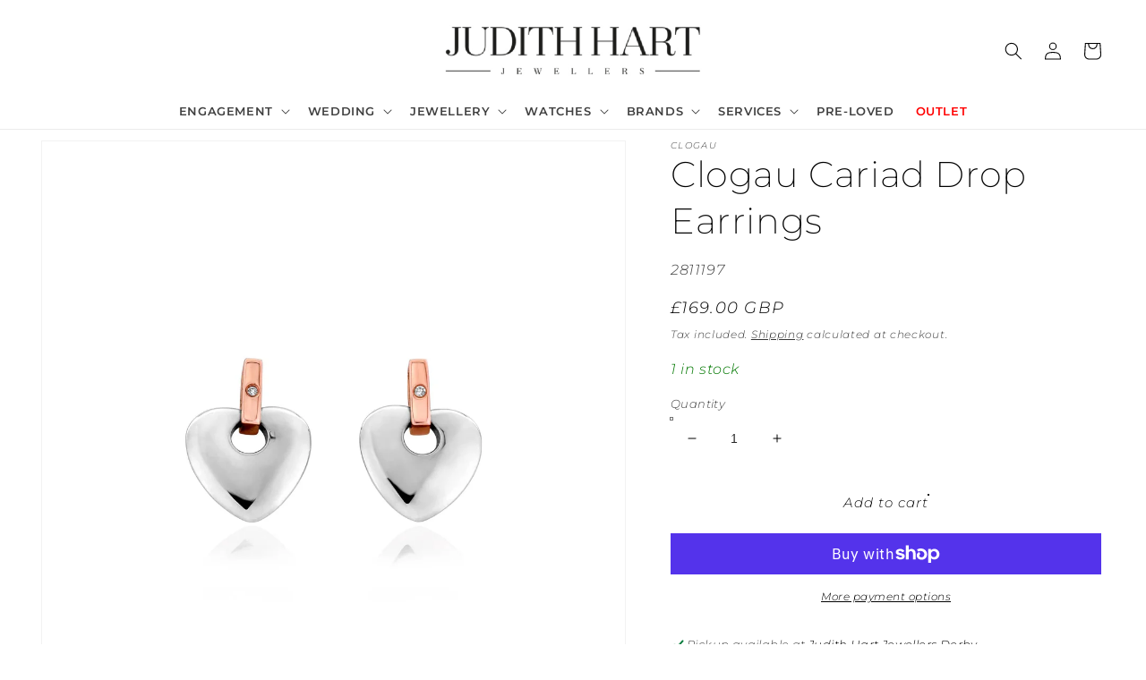

--- FILE ---
content_type: text/html; charset=utf-8
request_url: https://judithhartjewellers.co.uk/products/cariad-earrings-2811197
body_size: 54762
content:
<!doctype html>
<html class="no-js" lang="en">
  <head>
<!-- Avada Boost Sales Script -->

      


              
              
              
              
              
              
              
              <script>const AVADA_ENHANCEMENTS = {};
          AVADA_ENHANCEMENTS.contentProtection = false;
          AVADA_ENHANCEMENTS.hideCheckoutButon = false;
          AVADA_ENHANCEMENTS.cartSticky = false;
          AVADA_ENHANCEMENTS.multiplePixelStatus = undefined;
          AVADA_ENHANCEMENTS.inactiveStatus = false;
          AVADA_ENHANCEMENTS.cartButtonAnimationStatus = false;
          AVADA_ENHANCEMENTS.whatsappStatus = false;
          AVADA_ENHANCEMENTS.messengerStatus = false;
          AVADA_ENHANCEMENTS.livechatStatus = false;
          </script>



























      <script>
        const AVADA_CDT = {};
        AVADA_CDT.products = [];
        AVADA_CDT.template = "product";
        AVADA_CDT.collections = [];
        
          AVADA_CDT.collections.push("282026737863");
        
          AVADA_CDT.collections.push("295994130631");
        
          AVADA_CDT.collections.push("297248489671");
        
          AVADA_CDT.collections.push("287827787975");
        
          AVADA_CDT.collections.push("287827624135");
        
          AVADA_CDT.collections.push("297249439943");
        
          AVADA_CDT.collections.push("295973716167");
        

        const AVADA_INVQTY = {};
        
          AVADA_INVQTY[43238601392327] = 1;
        

        AVADA_CDT.cartitem = 0;
        AVADA_CDT.moneyformat = `£{{amount}}`;
        AVADA_CDT.cartTotalPrice = 0;
        
        AVADA_CDT.selected_variant_id = 43238601392327;
        AVADA_CDT.product = {"id": 7692866257095,"title": "Clogau Cariad Drop Earrings","handle": "cariad-earrings-2811197","vendor": "Clogau",
            "type": "","tags": ["branded jewellery","drop earrings","Earrings","Jewellery","Not-eligible-for-PaybyFinance","sterling silver"],"price": 16900,"price_min": 16900,"price_max": 16900,
            "available": true,"price_varies": false,"compare_at_price": null,
            "compare_at_price_min": 0,"compare_at_price_max": 0,
            "compare_at_price_varies": false,"variants": [{"id":43238601392327,"title":"Default Title","option1":"Default Title","option2":null,"option3":null,"sku":"2811197","requires_shipping":true,"taxable":true,"featured_image":null,"available":true,"name":"Clogau Cariad Drop Earrings","public_title":null,"options":["Default Title"],"price":16900,"weight":0,"compare_at_price":null,"inventory_management":"shopify","barcode":"5051537139041","requires_selling_plan":false,"selling_plan_allocations":[]}],"featured_image": "\/\/judithhartjewellers.co.uk\/cdn\/shop\/files\/3SCE010.webp?v=1686147938","images": ["\/\/judithhartjewellers.co.uk\/cdn\/shop\/files\/3SCE010.webp?v=1686147938"]
            };
        

        window.AVADA_BADGES = window.AVADA_BADGES || {};
        window.AVADA_BADGES = [{"showBadgeBorder":false,"badgeEffect":"","badgePageType":"product","badgeBorderRadius":3,"headerText":"Secure Checkout With","collectionPageInlinePosition":"after","description":"Increase a sense of urgency and boost conversation rate on each product page. ","badgeStyle":"color","badgeList":["https:\/\/cdn1.avada.io\/boost-sales\/visa.svg","https:\/\/cdn1.avada.io\/boost-sales\/mastercard.svg","https:\/\/cdn1.avada.io\/boost-sales\/americanexpress.svg","https:\/\/cdn1.avada.io\/boost-sales\/discover.svg","https:\/\/cdn1.avada.io\/boost-sales\/paypal.svg","https:\/\/cdn1.avada.io\/boost-sales\/applepay.svg","https:\/\/cdn1.avada.io\/boost-sales\/googlepay.svg"],"cartInlinePosition":"after","isSetCustomWidthMobile":false,"homePageInlinePosition":"after","createdAt":"2023-02-09T16:09:01.056Z","badgeWidth":"full-width","showBadges":true,"showHeaderText":true,"customWidthSize":450,"cartPosition":"","shopDomain":"judith-hart-jewellers.myshopify.com","shopId":"ul15oLC1Vz332bE6XYQD","inlinePosition":"after","badgeBorderColor":"#e1e1e1","headingSize":16,"badgeCustomSize":70,"badgesSmartSelector":false,"headingColor":"#232323","textAlign":"avada-align-center","badgeSize":"small","priority":"0","collectionPagePosition":"","customWidthSizeInMobile":450,"name":"Product Pages","position":"","homePagePosition":"","font":"default","status":true,"removeBranding":true,"id":"9NlBX2eklhxEcZBoEylm"},{"showBadgeBorder":false,"badgeEffect":"","badgePageType":"footer","headerText":"","badgeBorderRadius":3,"collectionPageInlinePosition":"after","description":"Win customers' trust from every pages by showing various trust badges at website's footer.","badgeStyle":"color","badgeList":["https:\/\/cdn1.avada.io\/boost-sales\/visa.svg","https:\/\/cdn1.avada.io\/boost-sales\/mastercard.svg","https:\/\/cdn1.avada.io\/boost-sales\/americanexpress.svg","https:\/\/cdn1.avada.io\/boost-sales\/discover.svg","https:\/\/cdn1.avada.io\/boost-sales\/paypal.svg","https:\/\/cdn1.avada.io\/boost-sales\/applepay.svg","https:\/\/cdn1.avada.io\/boost-sales\/googlepay.svg"],"cartInlinePosition":"after","isSetCustomWidthMobile":false,"homePageInlinePosition":"after","createdAt":"2023-02-09T16:09:00.570Z","badgeWidth":"full-width","showBadges":true,"showHeaderText":true,"customWidthSize":450,"cartPosition":"","shopDomain":"judith-hart-jewellers.myshopify.com","shopId":"ul15oLC1Vz332bE6XYQD","inlinePosition":"after","badgeBorderColor":"#e1e1e1","headingSize":16,"badgeCustomSize":40,"badgesSmartSelector":false,"headingColor":"#232323","textAlign":"avada-align-center","badgeSize":"custom","priority":"0","selectedPreset":"Payment 1","collectionPagePosition":"","customWidthSizeInMobile":450,"name":"Footer","position":"","homePagePosition":"","font":"default","status":true,"removeBranding":true,"id":"zEGmS88uE3uojnmAA272"}];

        window.AVADA_GENERAL_SETTINGS = window.AVADA_GENERAL_SETTINGS || {};
        window.AVADA_GENERAL_SETTINGS = {};

        window.AVADA_COUNDOWNS = window.AVADA_COUNDOWNS || {};
        window.AVADA_COUNDOWNS = [{"badgeStatus":false},{},{"id":"Xq3ylyyNdyt2xGa4JPe3","categoryNumbWidth":30,"countdownSmartSelector":false,"numbWidth":60,"collectionPageInlinePosition":"after","stockTextSize":16,"countdownEndAction":"HIDE_COUNTDOWN","daysText":"Days","secondsText":"Seconds","saleCustomSeconds":"59","createdAt":"2023-02-09T16:09:01.074Z","txtDatePos":"txt_outside_box","numbHeight":60,"txtDateSize":16,"shopId":"ul15oLC1Vz332bE6XYQD","inlinePosition":"after","headingSize":30,"categoryTxtDateSize":8,"textAlign":"text-center","displayLayout":"square-countdown","categoryNumberSize":14,"priority":"0","displayType":"ALL_PRODUCT","numbBorderColor":"#cccccc","productIds":[],"collectionPagePosition":"","name":"Product Pages","numbBorderWidth":1,"manualDisplayPlacement":"after","position":"form[action='\/cart\/add']","showCountdownTimer":true,"conditions":{"conditions":[{"type":"TITLE","operation":"CONTAINS","value":""}],"type":"ALL"},"timeUnits":"unit-dhms","status":true,"manualDisplayPosition":"form[action='\/cart\/add']","stockTextBefore":"Only {{stock_qty}} left in stock. Hurry up 🔥","saleCustomMinutes":"10","categoryUseDefaultSize":true,"saleDateType":"date-custom","description":"Increase urgency and boost conversions for each product page.","numbBgColor":"#ffffff","txtDateColor":"#122234","numbColor":"#122234","minutesText":"Minutes","showInventoryCountdown":true,"numbBorderRadius":0,"shopDomain":"judith-hart-jewellers.myshopify.com","countdownTextBottom":"","productExcludeIds":[],"headingColor":"#0985C5","stockType":"real_stock","linkText":"Hurry! sale ends in","saleCustomHours":"00","hoursText":"Hours","categoryTxtDatePos":"txt_outside_box","useDefaultSize":true,"stockTextColor":"#122234","categoryNumbHeight":30,"saleCustomDays":"00","removeBranding":true}];

        window.AVADA_STOCK_COUNTDOWNS = window.AVADA_STOCK_COUNTDOWNS || {};
        window.AVADA_STOCK_COUNTDOWNS = {"productExcludeIds":[],"delayAnimation":"1500","description":"Description label","queryPosition":"form[action='\/cart\/add']","timeRandom":["15000"],"name":"Stock Countdown","position":"above","shopId":"ul15oLC1Vz332bE6XYQD","conditions":{"conditions":[{"type":"TITLE","value":"","operation":"CONTAINS"}],"type":"ALL"},"status":true,"customCss":"","specificProductsInclude":[{"image":{"src":"https:\/\/cdn.shopify.com\/s\/files\/1\/0538\/5450\/3111\/products\/nomination-silver-double-skyline-savana-travel-charms-p16689-17756_medium_6cb74926-01e5-43e6-b5bb-be714106e85d.jpg?v=1669925951"},"images":[{"updated_at":"2022-12-01T20:19:11+00:00","src":"https:\/\/cdn.shopify.com\/s\/files\/1\/0538\/5450\/3111\/products\/nomination-silver-double-skyline-savana-travel-charms-p16689-17756_medium_6cb74926-01e5-43e6-b5bb-be714106e85d.jpg?v=1669925951","product_id":7540081000647,"admin_graphql_api_id":"gid:\/\/shopify\/ProductImage\/36421897388231","alt":null,"width":665,"created_at":"2022-12-01T20:19:07+00:00","variant_ids":[],"id":36421897388231,"position":1,"height":665},{"updated_at":"2022-12-01T20:19:11+00:00","src":"https:\/\/cdn.shopify.com\/s\/files\/1\/0538\/5450\/3111\/products\/Nomination_Italy_Gift_Packaging_Links_CONF146-05_aea2475b-d46f-4b11-97eb-29a175eebf02.jpg?v=1669925951","product_id":7540081000647,"admin_graphql_api_id":"gid:\/\/shopify\/ProductImage\/36067045998791","alt":null,"width":2362,"created_at":"2022-10-28T13:58:25+01:00","variant_ids":[],"position":2,"id":36067045998791,"height":2362}],"options":[{"product_id":7540081000647,"values":["Default Title"],"name":"Title","position":1,"id":9651779961031}],"handle":"double-savana-skyline-330790-07","id":7540081000647,"variants":[{"inventory_quantity":5,"src":"https:\/\/cdn.shopify.com\/s\/files\/1\/0538\/5450\/3111\/products\/nomination-silver-double-skyline-savana-travel-charms-p16689-17756_medium_6cb74926-01e5-43e6-b5bb-be714106e85d.jpg?v=1669925951","price":"37.00","option3":null,"option1":"Default Title","id":42848622674119,"option2":null,"title":"Default Title"}],"title":"Nomination Double Savannah Skyline 330790\/07"}],"productIds":[7540081000647],"id":"3168FkmP5GoOvWq71TxB","showAdvanced":false,"sliderColor":"#FF6D6D","textAlign":"avada-align-left","animationForStockCountdown":"none","isDisplayHomePage":false,"type":"christmas","inventoryDefault":10,"isShowStockSlider":false,"displayType":"ALL_PRODUCT","isOnlyShowThanNumber":true,"numberShow":"5","totalStock":100,"stockCountdownContent":"\u003cp\u003e\u003cspan style=\"color: rgb(2, 120, 0);\"\u003e{{stock_qty}} in stock\u003c\/span\u003e \u003c\/p\u003e"};

        window.AVADA_COUNDOWNS_V2 = window.AVADA_COUNDOWNS_V2 || {};
        window.AVADA_COUNDOWNS_V2 = [];

        window.AVADA_BADGES_V2 = window.AVADA_BADGES_V2 || {};
        window.AVADA_BADGES_V2 = [];

        window.AVADA_INACTIVE_TAB = window.AVADA_INACTIVE_TAB || {};
        window.AVADA_INACTIVE_TAB = null;

        window.AVADA_LIVECHAT = window.AVADA_LIVECHAT || {};
        window.AVADA_LIVECHAT = {"whatsapp":[],"livechatStatus":false};

        window.AVADA_STICKY_ATC = window.AVADA_STICKY_ATC || {};
        window.AVADA_STICKY_ATC = null;

        window.AVADA_ATC_ANIMATION = window.AVADA_ATC_ANIMATION || {};
        window.AVADA_ATC_ANIMATION = {};

        window.AVADA_SP = window.AVADA_SP || {};
        window.AVADA_SP = {"shop":"ul15oLC1Vz332bE6XYQD","configuration":{"position":"bottom-left","hide_time_ago":false,"smart_hide":false,"smart_hide_time":3,"smart_hide_unit":"days","truncate_product_name":true,"display_duration":5,"first_delay":10,"pops_interval":10,"max_pops_display":20,"show_mobile":true,"mobile_position":"bottom","animation":"fadeInUp","out_animation":"fadeOutDown","with_sound":false,"display_order":"order","only_product_viewing":false,"notice_continuously":false,"custom_css":"","replay":true,"included_urls":"","excluded_urls":"","excluded_product_type":"","countries_all":true,"countries":[],"allow_show":"all","hide_close":true,"close_time":1,"close_time_unit":"days","support_rtl":false},"notifications":{"gax4UTrYpscluq6t3dgr":{"settings":{"heading_text":"{{first_name}} in {{city}}, {{country}}","heading_font_weight":500,"heading_font_size":12,"content_text":"Purchased {{product_name}}","content_font_weight":800,"content_font_size":13,"background_image":"","background_color":"#FFF","heading_color":"#111","text_color":"#142A47","time_color":"#234342","with_border":false,"border_color":"#333333","border_width":1,"border_radius":20,"image_border_radius":20,"heading_decoration":null,"hover_product_decoration":null,"hover_product_color":"#122234","with_box_shadow":true,"font":"Raleway","language_code":"en","with_static_map":false,"use_dynamic_names":false,"dynamic_names":"","use_flag":false,"popup_custom_link":"","popup_custom_image":"","display_type":"popup","use_counter":false,"counter_color":"#0b4697","counter_unit_color":"#0b4697","counter_unit_plural":"views","counter_unit_single":"view","truncate_product_name":false,"allow_show":"all","included_urls":"","excluded_urls":""},"type":"order","items":[],"source":"shopify\/order"}},"removeBranding":true};

        window.AVADA_SP_V2 = window.AVADA_SP_V2 || {};
        window.AVADA_SP_V2 = [{"id":"hXGjZTcAb3f997k8Uijo","borderColor":"#333333","truncateProductName":false,"isHideCustomerName":false,"isUseAdvancedSettings":false,"backgroundImage":"","contentText":"Purchased {{product_name}}","contentFontSize":13,"type":"recent_sales","dayAgoTimeUnit":"hours","importDemo":"import_random_product","desktopPosition":"bottom_left","createdAt":"2023-02-09T16:09:00.867Z","borderWidth":1,"imageBorderRadius":6,"shopId":"ul15oLC1Vz332bE6XYQD","isShowOnMobile":true,"backgroundColor":"#FFF","withBorder":false,"headingColor":"#111","headingFontSize":12,"contentFontWeight":800,"mobilePositions":"bottom","languageCode":"en","textColor":"#142A47","isGenerateDayAgo":true,"notificationsImport":[],"dayAgoTime":"1","headingText":"{{first_name}} in {{city}}, {{country}}","isShowDemo":false,"borderRadius":6,"timeColor":"#234342","name":"Recent Sale","typeTheme":"basic1","specificProducts":[],"font":"Raleway","status":false,"headingFontWeight":500,"notifications":[{"product_id":7607294361799,"first_name":"Max","city":"Derby","country":"United Kingdom","date":"2026-01-21T12:24:10.000Z","shipping_first_name":"Max","shipping_city":"Derby","shipping_country":"United Kingdom","type":"order","title":"Giftwrapping - Free","product_image":"https:\/\/cdn.shopify.com\/s\/files\/1\/0538\/5450\/3111\/products\/giftwrap.png?v=1675965951","product_name":"Giftwrapping","product_link":"https:\/\/judith-hart-jewellers.myshopify.com\/products\/free-gift-wrapping","product_handle":"free-gift-wrapping"},{"product_id":15537765056893,"first_name":"Max","city":"Derby","country":"United Kingdom","date":"2026-01-21T12:24:10.000Z","shipping_first_name":"Max","shipping_city":"Derby","shipping_country":"United Kingdom","type":"order","title":"Nomination Composable Classic Gold Etched Heart Charm 030149\/63","product_image":"https:\/\/cdn.shopify.com\/s\/files\/1\/0538\/5450\/3111\/files\/8033497568212_08c1844e-b0a4-42ee-a94f-d8927e5d4a5d.webp?v=1759326002","product_name":"Nomination Composable Classic Gold Etched Heart Charm 030149\/63","product_link":"https:\/\/judith-hart-jewellers.myshopify.com\/products\/nomination-composable-classic-gold-etched-heart-charm-030149-63","product_handle":"nomination-composable-classic-gold-etched-heart-charm-030149-63"},{"product_id":7680772833479,"first_name":"Avril","city":"Antrim","country":"United Kingdom","date":"2026-01-21T12:09:25.000Z","shipping_first_name":"Avril","shipping_city":"Antrim","shipping_country":"United Kingdom","type":"order","title":"Connoisseurs UltraSoft® Silver Jewellery Polishing Cloth","product_image":"https:\/\/cdn.shopify.com\/s\/files\/1\/0538\/5450\/3111\/files\/Polishing-Silver-Gallery-Image-Feature-768x549.jpg?v=1684332464","product_name":"Connoisseurs UltraSoft® Silver Jewellery Polishing Cloth","product_link":"https:\/\/judith-hart-jewellers.myshopify.com\/products\/connoisseurs-ultrasoft®-silver-jewellery-polishing-cloth","product_handle":"connoisseurs-ultrasoft®-silver-jewellery-polishing-cloth"},{"product_id":7600962994375,"first_name":"Chloe","city":"Lanark","country":"United Kingdom","date":"2026-01-21T10:38:24.000Z","shipping_first_name":"Chloe","shipping_city":"Lanark","shipping_country":"United Kingdom","type":"order","title":"Nomination Composable Charm Tool Key","product_image":"https:\/\/cdn.shopify.com\/s\/files\/1\/0538\/5450\/3111\/products\/nomination-composable-charm-tool-key-p5692-23158_image_13015a36-b3ea-4e1f-ada2-9a815af00766.jpg?v=1703872592","product_name":"Nomination Composable Charm Tool Key","product_link":"https:\/\/judith-hart-jewellers.myshopify.com\/products\/nomination-composable-charm-tool-key","product_handle":"nomination-composable-charm-tool-key"},{"product_id":7613306437831,"first_name":"Chloe","city":"Lanark","country":"United Kingdom","date":"2026-01-21T10:38:24.000Z","shipping_first_name":"Chloe","shipping_city":"Lanark","shipping_country":"United Kingdom","type":"order","title":"Nomination Classic Silver \u0026 CZ Angel Charm 330311\/15","product_image":"https:\/\/cdn.shopify.com\/s\/files\/1\/0538\/5450\/3111\/files\/nomination-classic-silver-cz-angel-faith-religion-charms-p41730-40832_image.jpg?v=1735684020","product_name":"Nomination Classic Silver \u0026 CZ Angel Charm 330311\/15","product_link":"https:\/\/judith-hart-jewellers.myshopify.com\/products\/330311-15","product_handle":"330311-15"},{"product_id":15575781081469,"first_name":"Chloe","city":"Lanark","country":"United Kingdom","date":"2026-01-21T10:38:24.000Z","shipping_first_name":"Chloe","shipping_city":"Lanark","shipping_country":"United Kingdom","type":"order","title":"Nomination Composable Classic Gran Heart Charm 330101\/98","product_image":"https:\/\/cdn.shopify.com\/s\/files\/1\/0538\/5450\/3111\/files\/Screenshot2025-07-29alle10.59.29_540x_46709761-3221-47f1-a71c-b61bf719c8c8.webp?v=1759329034","product_name":"Nomination Composable Classic Gran Heart Charm 330101\/98","product_link":"https:\/\/judith-hart-jewellers.myshopify.com\/products\/nomination-composable-classic-gran-heart-charm-330101-98","product_handle":"nomination-composable-classic-gran-heart-charm-330101-98"},{"product_id":7607294361799,"first_name":"Leeanna","city":"Derby","country":"United Kingdom","date":"2026-01-20T14:23:29.000Z","shipping_first_name":"Leeanna","shipping_city":"Derby","shipping_country":"United Kingdom","type":"order","title":"Giftwrapping - Free","product_image":"https:\/\/cdn.shopify.com\/s\/files\/1\/0538\/5450\/3111\/products\/giftwrap.png?v=1675965951","product_name":"Giftwrapping","product_link":"https:\/\/judith-hart-jewellers.myshopify.com\/products\/free-gift-wrapping","product_handle":"free-gift-wrapping"},{"product_id":7540081000647,"first_name":"Leeanna","city":"Derby","country":"United Kingdom","date":"2026-01-20T14:23:29.000Z","shipping_first_name":"Leeanna","shipping_city":"Derby","shipping_country":"United Kingdom","type":"order","title":"Nomination Double Savannah Skyline 330790\/07","product_image":"https:\/\/cdn.shopify.com\/s\/files\/1\/0538\/5450\/3111\/files\/nomination-silver-double-skyline-savana-travel-charms-p16689-17756_medium_6cb74926-01e5-43e6-b5bb-be714106e85d.jpg?v=1735680217","product_name":"Nomination Double Savannah Skyline 330790\/07","product_link":"https:\/\/judith-hart-jewellers.myshopify.com\/products\/double-savana-skyline-330790-07","product_handle":"double-savana-skyline-330790-07"},{"product_id":7516677669063,"first_name":"Leeanna","city":"Derby","country":"United Kingdom","date":"2026-01-20T14:23:29.000Z","shipping_first_name":"Leeanna","shipping_city":"Derby","shipping_country":"United Kingdom","type":"order","title":"Nomination Composable Gunmetal Black Classic Bracelet - 18 Links","product_image":"https:\/\/cdn.shopify.com\/s\/files\/1\/0538\/5450\/3111\/products\/030001GM.jpg?v=1675963758","product_name":"Nomination Composable Gunmetal Black Classic Bracelet","product_link":"https:\/\/judith-hart-jewellers.myshopify.com\/products\/nomination-composable-gunmetal-classic-bracelet","product_handle":"nomination-composable-gunmetal-classic-bracelet"},{"product_id":7607294361799,"first_name":"Ishaa","city":"Derby","country":"United Kingdom","date":"2026-01-20T12:46:26.000Z","shipping_first_name":"Ishaa","shipping_city":"DERBY","shipping_country":"United Kingdom","type":"order","title":"Giftwrapping - Free","product_image":"https:\/\/cdn.shopify.com\/s\/files\/1\/0538\/5450\/3111\/products\/giftwrap.png?v=1675965951","product_name":"Giftwrapping","product_link":"https:\/\/judith-hart-jewellers.myshopify.com\/products\/free-gift-wrapping","product_handle":"free-gift-wrapping"},{"product_id":7613312270535,"first_name":"Ishaa","city":"Derby","country":"United Kingdom","date":"2026-01-20T12:46:26.000Z","shipping_first_name":"Ishaa","shipping_city":"DERBY","shipping_country":"United Kingdom","type":"order","title":"Nomination Classic Pineapple Charm 330202\/45","product_image":"https:\/\/cdn.shopify.com\/s\/files\/1\/0538\/5450\/3111\/files\/nomination-composable-classic-link-pineapple-stainless-steel-330202-45-p3473-8446_medium_0b5eda42-2a72-4175-83f0-93eeaa8a3824.jpg?v=1735683089","product_name":"Nomination Classic Pineapple Charm 330202\/45","product_link":"https:\/\/judith-hart-jewellers.myshopify.com\/products\/330202-45","product_handle":"330202-45"},{"product_id":7607294361799,"first_name":"Lauren","city":"Hamilton","country":"United Kingdom","date":"2026-01-20T07:43:47.000Z","shipping_first_name":"Lauren","shipping_city":"Hamilton","shipping_country":"United Kingdom","type":"order","title":"Giftwrapping - Free","product_image":"https:\/\/cdn.shopify.com\/s\/files\/1\/0538\/5450\/3111\/products\/giftwrap.png?v=1675965951","product_name":"Giftwrapping","product_link":"https:\/\/judith-hart-jewellers.myshopify.com\/products\/free-gift-wrapping","product_handle":"free-gift-wrapping"},{"product_id":15575781081469,"first_name":"Lauren","city":"Hamilton","country":"United Kingdom","date":"2026-01-20T07:43:47.000Z","shipping_first_name":"Lauren","shipping_city":"Hamilton","shipping_country":"United Kingdom","type":"order","title":"Nomination Composable Classic Gran Heart Charm 330101\/98","product_image":"https:\/\/cdn.shopify.com\/s\/files\/1\/0538\/5450\/3111\/files\/Screenshot2025-07-29alle10.59.29_540x_46709761-3221-47f1-a71c-b61bf719c8c8.webp?v=1759329034","product_name":"Nomination Composable Classic Gran Heart Charm 330101\/98","product_link":"https:\/\/judith-hart-jewellers.myshopify.com\/products\/nomination-composable-classic-gran-heart-charm-330101-98","product_handle":"nomination-composable-classic-gran-heart-charm-330101-98"},{"product_id":7540117340359,"first_name":"Jessica","city":"Derby","country":"United Kingdom","date":"2026-01-20T01:20:01.000Z","shipping_first_name":"Jessica","shipping_city":"Derby","shipping_country":"United Kingdom","type":"order","title":"Nomination Rose Daughter Plate 430101\/43","product_image":"https:\/\/cdn.shopify.com\/s\/files\/1\/0538\/5450\/3111\/files\/43010143_31c696b2-7645-4ab7-840b-fe42e6a43e08.jpg?v=1735678539","product_name":"Nomination Rose Daughter Plate 430101\/43","product_link":"https:\/\/judith-hart-jewellers.myshopify.com\/products\/rose-daughter-plate-430101-43","product_handle":"rose-daughter-plate-430101-43"},{"product_id":7540111114439,"first_name":"Jessica","city":"Derby","country":"United Kingdom","date":"2026-01-20T01:20:01.000Z","shipping_first_name":"Jessica","shipping_city":"Derby","shipping_country":"United Kingdom","type":"order","title":"Nomination CZ 16 330304\/17","product_image":"https:\/\/cdn.shopify.com\/s\/files\/1\/0538\/5450\/3111\/files\/33030417.jpg?v=1735678798","product_name":"Nomination CZ 16 330304\/17","product_link":"https:\/\/judith-hart-jewellers.myshopify.com\/products\/cz-16-330304-17","product_handle":"cz-16-330304-17"},{"product_id":7516546072775,"first_name":"Jessica","city":"Derby","country":"United Kingdom","date":"2026-01-20T01:20:01.000Z","shipping_first_name":"Jessica","shipping_city":"Derby","shipping_country":"United Kingdom","type":"order","title":"Nomination Composable Classic Silver Colour Steel Bracelet - 19 Links","product_image":"https:\/\/cdn.shopify.com\/s\/files\/1\/0538\/5450\/3111\/products\/nomination-nomination-starter-bracelet-composable-link-bracelet-p87782-110106_image.png?v=1675963745","product_name":"Nomination Composable Classic Silver Colour Steel Bracelet","product_link":"https:\/\/judith-hart-jewellers.myshopify.com\/products\/nomination-composable-classic-bracelet-silver-colour-steel","product_handle":"nomination-composable-classic-bracelet-silver-colour-steel"},{"product_id":15076135076221,"first_name":"Melvyn","city":"Derby","country":"United Kingdom","date":"2026-01-19T16:55:34.000Z","shipping_first_name":"","shipping_city":"","shipping_country":"","type":"order","title":"Clogau Tree Of Life White Topaz Infinity Stud Earrings 3STOL853","product_image":"https:\/\/cdn.shopify.com\/s\/files\/1\/0538\/5450\/3111\/files\/3STOL853.webp?v=1742986072","product_name":"Clogau Tree Of Life White Topaz Infinity Stud Earrings 3STOL853","product_link":"https:\/\/judith-hart-jewellers.myshopify.com\/products\/clogau-tree-of-life-white-topaz-infinity-stud-earrings-2809169","product_handle":"clogau-tree-of-life-white-topaz-infinity-stud-earrings-2809169"},{"product_id":7825172988103,"first_name":"Augustin","city":"Gloucester","country":"United Kingdom","date":"2026-01-19T12:43:18.000Z","shipping_first_name":"Augustin","shipping_city":"Gloucester","shipping_country":"United Kingdom","type":"order","title":"Seiko ‘Half and Half’ Presage Cocktail Time SRPK48J1","product_image":"https:\/\/cdn.shopify.com\/s\/files\/1\/0538\/5450\/3111\/files\/SRPK48.png?v=1701863427","product_name":"Seiko ‘Half and Half’ Presage Cocktail Time SRPK48J1","product_link":"https:\/\/judith-hart-jewellers.myshopify.com\/products\/seiko-half-and-half-presage-cocktail-time-srpk48j1","product_handle":"seiko-half-and-half-presage-cocktail-time-srpk48j1"},{"product_id":7825172988103,"first_name":"Augustin","city":"Gloucester","country":"United Kingdom","date":"2026-01-19T12:31:26.000Z","shipping_first_name":"Augustin","shipping_city":"Gloucester","shipping_country":"United Kingdom","type":"order","title":"Seiko ‘Half and Half’ Presage Cocktail Time SRPK48J1","product_image":"https:\/\/cdn.shopify.com\/s\/files\/1\/0538\/5450\/3111\/files\/SRPK48.png?v=1701863427","product_name":"Seiko ‘Half and Half’ Presage Cocktail Time SRPK48J1","product_link":"https:\/\/judith-hart-jewellers.myshopify.com\/products\/seiko-half-and-half-presage-cocktail-time-srpk48j1","product_handle":"seiko-half-and-half-presage-cocktail-time-srpk48j1"},{"product_id":7607294361799,"first_name":"Melissa","city":"Glasgow","country":"United Kingdom","date":"2026-01-18T17:21:38.000Z","shipping_first_name":"Melissa","shipping_city":"Glasgow","shipping_country":"United Kingdom","type":"order","title":"Giftwrapping - Free","product_image":"https:\/\/cdn.shopify.com\/s\/files\/1\/0538\/5450\/3111\/products\/giftwrap.png?v=1675965951","product_name":"Giftwrapping","product_link":"https:\/\/judith-hart-jewellers.myshopify.com\/products\/free-gift-wrapping","product_handle":"free-gift-wrapping"},{"product_id":15575781081469,"first_name":"Melissa","city":"Glasgow","country":"United Kingdom","date":"2026-01-18T17:21:38.000Z","shipping_first_name":"Melissa","shipping_city":"Glasgow","shipping_country":"United Kingdom","type":"order","title":"Nomination Composable Classic Gran Heart Charm 330101\/98","product_image":"https:\/\/cdn.shopify.com\/s\/files\/1\/0538\/5450\/3111\/files\/Screenshot2025-07-29alle10.59.29_540x_46709761-3221-47f1-a71c-b61bf719c8c8.webp?v=1759329034","product_name":"Nomination Composable Classic Gran Heart Charm 330101\/98","product_link":"https:\/\/judith-hart-jewellers.myshopify.com\/products\/nomination-composable-classic-gran-heart-charm-330101-98","product_handle":"nomination-composable-classic-gran-heart-charm-330101-98"},{"product_id":7516546072775,"first_name":"cameron","city":"Derby","country":"United Kingdom","date":"2026-01-18T13:30:49.000Z","shipping_first_name":"cameron","shipping_city":"Derby","shipping_country":"United Kingdom","type":"order","title":"Nomination Composable Classic Silver Colour Steel Bracelet - 16 Links","product_image":"https:\/\/cdn.shopify.com\/s\/files\/1\/0538\/5450\/3111\/products\/nomination-nomination-starter-bracelet-composable-link-bracelet-p87782-110106_image.png?v=1675963745","product_name":"Nomination Composable Classic Silver Colour Steel Bracelet","product_link":"https:\/\/judith-hart-jewellers.myshopify.com\/products\/nomination-composable-classic-bracelet-silver-colour-steel","product_handle":"nomination-composable-classic-bracelet-silver-colour-steel"},{"product_id":8207200354503,"first_name":"cameron","city":"Derby","country":"United Kingdom","date":"2026-01-18T13:30:49.000Z","shipping_first_name":"cameron","shipping_city":"Derby","shipping_country":"United Kingdom","type":"order","title":"Nomination Classic Composable Beaded Heart Mum 330101\/80","product_image":"https:\/\/cdn.shopify.com\/s\/files\/1\/0538\/5450\/3111\/files\/8033497553508.jpg?v=1726061913","product_name":"Nomination Classic Composable Beaded Heart Mum 330101\/80","product_link":"https:\/\/judith-hart-jewellers.myshopify.com\/products\/nomination-beaded-heart-mum-330101-80-2974717","product_handle":"nomination-beaded-heart-mum-330101-80-2974717"},{"product_id":7571339739335,"first_name":"Joe","city":"Hereford","country":"United Kingdom","date":"2026-01-18T11:29:33.000Z","shipping_first_name":"Joe","shipping_city":"Hereford","shipping_country":"United Kingdom","type":"order","title":"Derbyshire Blue John Leaf Earrings","product_image":"https:\/\/cdn.shopify.com\/s\/files\/1\/0538\/5450\/3111\/products\/2829083.jpg?v=1675965605","product_name":"Derbyshire Blue John Leaf Earrings","product_link":"https:\/\/judith-hart-jewellers.myshopify.com\/products\/derbyshire-blue-john-leaf-earrings","product_handle":"derbyshire-blue-john-leaf-earrings"},{"product_id":7540087914695,"first_name":"Emma Jane","city":"Nottingham","country":"United Kingdom","date":"2026-01-18T07:51:05.000Z","shipping_first_name":"","shipping_city":"","shipping_country":"","type":"order","title":"Nomination Cz Daisy 330311\/13","product_image":"https:\/\/cdn.shopify.com\/s\/files\/1\/0538\/5450\/3111\/files\/nomination-classic-silver-cz-daisy-flowers-nature-charms-p28600-19764_medium_17f5aa27-6d00-4f41-b25e-b270819333fa.jpg?v=1735679838","product_name":"Nomination Cz Daisy 330311\/13","product_link":"https:\/\/judith-hart-jewellers.myshopify.com\/products\/cz-daisy-330311-13","product_handle":"cz-daisy-330311-13"},{"product_id":15076135436669,"first_name":"Jill","city":"Swadlincote","country":"United Kingdom","date":"2026-01-17T10:20:10.000Z","shipping_first_name":"Jill","shipping_city":"Swadlincote","shipping_country":"United Kingdom","type":"order","title":"Clogau Eau De Toilette 50ml Fragrance","product_image":"https:\/\/cdn.shopify.com\/s\/files\/1\/0538\/5450\/3111\/files\/CLOGAU_EAUDETOILETTE.webp?v=1742984229","product_name":"Clogau Eau De Toilette 50ml Fragrance","product_link":"https:\/\/judith-hart-jewellers.myshopify.com\/products\/clogau-eau-de-toilette-50ml-fragrance","product_handle":"clogau-eau-de-toilette-50ml-fragrance"},{"product_id":7607294361799,"first_name":"Liam","city":"Derby","country":"United Kingdom","date":"2026-01-17T08:56:55.000Z","shipping_first_name":"","shipping_city":"","shipping_country":"","type":"order","title":"Giftwrapping - Free","product_image":"https:\/\/cdn.shopify.com\/s\/files\/1\/0538\/5450\/3111\/products\/giftwrap.png?v=1675965951","product_name":"Giftwrapping","product_link":"https:\/\/judith-hart-jewellers.myshopify.com\/products\/free-gift-wrapping","product_handle":"free-gift-wrapping"},{"product_id":7540106035399,"first_name":"Liam","city":"Derby","country":"United Kingdom","date":"2026-01-17T08:56:55.000Z","shipping_first_name":"","shipping_city":"","shipping_country":"","type":"order","title":"Nomination Rose \u0026 Coral Flower 430510\/03","product_image":"https:\/\/cdn.shopify.com\/s\/files\/1\/0538\/5450\/3111\/files\/43051003.jpg?v=1735679008","product_name":"Nomination Rose \u0026 Coral Flower 430510\/03","product_link":"https:\/\/judith-hart-jewellers.myshopify.com\/products\/rose-coral-flower-430510-03","product_handle":"rose-coral-flower-430510-03"},{"product_id":7856134979783,"first_name":"Liam","city":"Derby","country":"United Kingdom","date":"2026-01-17T08:56:55.000Z","shipping_first_name":"","shipping_city":"","shipping_country":"","type":"order","title":"Nomination Composable Classic Heart Love You 030284\/60","product_image":"https:\/\/cdn.shopify.com\/s\/files\/1\/0538\/5450\/3111\/files\/030284_60_01_2f8b.webp?v=1704816040","product_name":"Nomination Composable Classic Heart Love You 030284\/60","product_link":"https:\/\/judith-hart-jewellers.myshopify.com\/products\/nomination-heart-love-you-030284-60-2974499","product_handle":"nomination-heart-love-you-030284-60-2974499"},{"product_id":7626643407047,"first_name":"Liam","city":"Derby","country":"United Kingdom","date":"2026-01-17T08:56:55.000Z","shipping_first_name":"","shipping_city":"","shipping_country":"","type":"order","title":"Nomination Composable To The Moon and Back Charm 330111\/39","product_image":"https:\/\/cdn.shopify.com\/s\/files\/1\/0538\/5450\/3111\/files\/330111_39-01.jpg?v=1735684486","product_name":"Nomination Composable To The Moon and Back Charm 330111\/39","product_link":"https:\/\/judith-hart-jewellers.myshopify.com\/products\/to-the-moon-back-330111-39","product_handle":"to-the-moon-back-330111-39"}]}];

        window.AVADA_SETTING_SP_V2 = window.AVADA_SETTING_SP_V2 || {};
        window.AVADA_SETTING_SP_V2 = {"show_mobile":true,"countries_all":true,"display_order":"order","max_pops_display":30,"hide_time_ago":false,"first_delay":4,"custom_css":"","orderItems":[{"date":"2023-02-07T15:19:49.000Z","country":"United Kingdom","city":"Belper","shipping_first_name":"Muriel","product_image":"https:\/\/cdn.shopify.com\/s\/files\/1\/0538\/5450\/3111\/products\/giftwrap.png?v=1674745982","shipping_city":"Sleaford","type":"order","product_name":"Giftwrapping","product_id":7607294361799,"product_handle":"free-gift-wrapping","first_name":"John","shipping_country":"United Kingdom","product_link":"https:\/\/judith-hart-jewellers.myshopify.com\/products\/free-gift-wrapping"},{"date":"2023-02-07T15:19:49.000Z","country":"United Kingdom","city":"Belper","product_image":"https:\/\/cdn.shopify.com\/s\/files\/1\/0538\/5450\/3111\/products\/430202_09-01.jpg?v=1674034656","shipping_first_name":"Muriel","shipping_city":"Sleaford","type":"order","product_name":"Nomination Classic Rose Love Juice Box 430202\/09","product_id":7600900833479,"product_handle":"nomination-classic-rose-love-juice-box-430202-09","first_name":"John","shipping_country":"United Kingdom","product_link":"https:\/\/judith-hart-jewellers.myshopify.com\/products\/nomination-classic-rose-love-juice-box-430202-09"},{"date":"2023-02-06T21:13:46.000Z","country":"United Kingdom","city":"Daventry","shipping_first_name":"Jackie","product_image":"https:\/\/cdn.shopify.com\/s\/files\/1\/0538\/5450\/3111\/products\/giftwrap.png?v=1674745982","shipping_city":"Daventry","type":"order","product_name":"Giftwrapping","product_id":7607294361799,"product_handle":"free-gift-wrapping","first_name":"Jackie","shipping_country":"United Kingdom","product_link":"https:\/\/judith-hart-jewellers.myshopify.com\/products\/free-gift-wrapping"},{"date":"2023-02-06T21:13:46.000Z","country":"United Kingdom","city":"Daventry","shipping_first_name":"Jackie","product_image":"https:\/\/cdn.shopify.com\/s\/files\/1\/0538\/5450\/3111\/products\/75758_base_1.jpg?v=1669198431","shipping_city":"Daventry","type":"order","product_name":"Stackers Blush Pink Jewellery Roll","product_id":7566084931783,"product_handle":"stackers-blush-pink-jewellery-roll","shipping_country":"United Kingdom","first_name":"Jackie","product_link":"https:\/\/judith-hart-jewellers.myshopify.com\/products\/stackers-blush-pink-jewellery-roll"},{"date":"2023-02-05T18:32:17.000Z","country":"United Kingdom","city":"Derby","product_image":"https:\/\/cdn.shopify.com\/s\/files\/1\/0538\/5450\/3111\/products\/giftwrap.png?v=1674745982","shipping_first_name":"","shipping_city":"","type":"order","product_name":"Giftwrapping","product_id":7607294361799,"product_handle":"free-gift-wrapping","first_name":"Linda","shipping_country":"","product_link":"https:\/\/judith-hart-jewellers.myshopify.com\/products\/free-gift-wrapping"},{"date":"2023-02-05T18:32:17.000Z","country":"United Kingdom","city":"Derby","shipping_first_name":"","product_image":"https:\/\/cdn.shopify.com\/s\/files\/1\/0538\/5450\/3111\/products\/43010412_52add6a8-284a-4dd8-9654-09fbab4b884a.jpg?v=1667234924","shipping_city":"","type":"order","product_name":"Nomination Rose Heart Paw Print 430104\/12","product_id":7540116684999,"product_handle":"rose-heart-pawprint-430104-12","shipping_country":"","first_name":"Linda","product_link":"https:\/\/judith-hart-jewellers.myshopify.com\/products\/rose-heart-pawprint-430104-12"},{"date":"2023-02-04T16:42:49.000Z","country":"United Kingdom","city":"Brimington","shipping_first_name":"David","product_image":"https:\/\/cdn.shopify.com\/s\/files\/1\/0538\/5450\/3111\/products\/giftwrap.png?v=1674745982","shipping_city":"Brimington","type":"order","product_name":"Giftwrapping","product_id":7607294361799,"product_handle":"free-gift-wrapping","first_name":"David","shipping_country":"United Kingdom","product_link":"https:\/\/judith-hart-jewellers.myshopify.com\/products\/free-gift-wrapping"},{"date":"2023-02-04T16:42:49.000Z","country":"United Kingdom","city":"Brimington","product_image":"https:\/\/cdn.shopify.com\/s\/files\/1\/0538\/5450\/3111\/products\/430202_10-01.jpg?v=1674034434","shipping_first_name":"David","shipping_city":"Brimington","type":"order","product_name":"Nomination Classic Rose Gold Love Heart Arrow 430202\/10","product_id":7600900276423,"product_handle":"nomination-classic-rose-gold-love-heart-arrow-430202-10","shipping_country":"United Kingdom","first_name":"David","product_link":"https:\/\/judith-hart-jewellers.myshopify.com\/products\/nomination-classic-rose-gold-love-heart-arrow-430202-10"},{"date":"2023-02-04T10:04:49.000Z","country":"United Kingdom","city":"Derby","shipping_first_name":"Sally","product_image":"https:\/\/cdn.shopify.com\/s\/files\/1\/0538\/5450\/3111\/products\/nomination-classic-gold-black-white-football-sports-hobbies-charms-p628-14811_image.jpg?v=1667832055","shipping_city":"Derby","type":"order","product_name":"Nominations Classic White Black Football 030204\/17","product_id":7540087980231,"product_handle":"classic-white-black-football-030204-17","first_name":"Sally","shipping_country":"United Kingdom","product_link":"https:\/\/judith-hart-jewellers.myshopify.com\/products\/classic-white-black-football-030204-17"},{"date":"2023-02-04T10:04:49.000Z","country":"United Kingdom","city":"Derby","product_image":"https:\/\/cdn.shopify.com\/s\/files\/1\/0538\/5450\/3111\/products\/030001GM.jpg?v=1665415534","shipping_first_name":"Sally","shipping_city":"Derby","type":"order","product_name":"Nomination Composable Gunmetal Classic Bracelet","product_id":7516677669063,"product_handle":"nomination-composable-gunmetal-classic-bracelet","shipping_country":"United Kingdom","first_name":"Sally","product_link":"https:\/\/judith-hart-jewellers.myshopify.com\/products\/nomination-composable-gunmetal-classic-bracelet"},{"date":"2023-02-04T10:04:49.000Z","country":"United Kingdom","city":"Derby","product_image":"https:\/\/cdn.shopify.com\/s\/files\/1\/0538\/5450\/3111\/products\/giftwrap.png?v=1674745982","shipping_first_name":"Sally","shipping_city":"Derby","type":"order","product_name":"Giftwrapping","product_id":7607294361799,"product_handle":"free-gift-wrapping","shipping_country":"United Kingdom","first_name":"Sally","product_link":"https:\/\/judith-hart-jewellers.myshopify.com\/products\/free-gift-wrapping"},{"date":"2023-02-04T10:04:49.000Z","country":"United Kingdom","city":"Derby","product_image":"https:\/\/cdn.shopify.com\/s\/files\/1\/0538\/5450\/3111\/products\/nomination-classic-silver-infinity-love-hearts-charms-p7261-17550_medium_0a15d39b-fbb8-4bf2-bd12-43fe574a58ed.jpg?v=1669825610","shipping_first_name":"Sally","shipping_city":"Derby","type":"order","product_name":"Nomination Life Infinity Symbol 330101\/21","product_id":7540086440135,"product_handle":"life-infinity-symbol-330101-21","first_name":"Sally","shipping_country":"United Kingdom","product_link":"https:\/\/judith-hart-jewellers.myshopify.com\/products\/life-infinity-symbol-330101-21"},{"date":"2023-02-01T22:08:52.000Z","country":"United Kingdom","city":"Glasgow","product_image":"https:\/\/cdn.shopify.com\/s\/files\/1\/0538\/5450\/3111\/products\/nomination-composable-charm-tool-key-p5692-23158_image.jpg?v=1674055579","shipping_first_name":"Janice","shipping_city":"Glasgow","type":"order","product_name":"Nomination Composable Charm Tool Key","product_id":7600962994375,"product_handle":"nomination-composable-charm-tool-key","first_name":"Janice","shipping_country":"United Kingdom","product_link":"https:\/\/judith-hart-jewellers.myshopify.com\/products\/nomination-composable-charm-tool-key"},{"date":"2023-01-31T09:26:47.000Z","country":"United Kingdom","city":"Derby","shipping_first_name":"","product_image":"https:\/\/cdn.shopify.com\/s\/files\/1\/0538\/5450\/3111\/products\/giftwrap.png?v=1674745982","shipping_city":"","type":"order","product_name":"Giftwrapping","product_id":7607294361799,"product_handle":"free-gift-wrapping","first_name":"Olivia","shipping_country":"","product_link":"https:\/\/judith-hart-jewellers.myshopify.com\/products\/free-gift-wrapping"},{"date":"2023-01-31T09:26:47.000Z","country":"United Kingdom","city":"Derby","product_image":"https:\/\/cdn.shopify.com\/s\/files\/1\/0538\/5450\/3111\/products\/X0031-001-12.jpg?v=1661328953","shipping_first_name":"","shipping_city":"","type":"order","product_name":"Thomas Sabo Medium Size Link Belcher Bracelet X0031","product_id":7452568027335,"product_handle":"thomas-sabo-medium-belcher-bracelet-medium-length-x0031m","shipping_country":"","first_name":"Olivia","product_link":"https:\/\/judith-hart-jewellers.myshopify.com\/products\/thomas-sabo-medium-belcher-bracelet-medium-length-x0031m"},{"date":"2023-01-30T22:47:50.000Z","country":"United Kingdom","city":"Derby","product_image":"https:\/\/cdn.shopify.com\/s\/files\/1\/0538\/5450\/3111\/products\/giftwrap.png?v=1674745982","shipping_first_name":"","shipping_city":"","type":"order","product_name":"Giftwrapping","product_id":7607294361799,"product_handle":"free-gift-wrapping","shipping_country":"","first_name":"Olivia","product_link":"https:\/\/judith-hart-jewellers.myshopify.com\/products\/free-gift-wrapping"},{"date":"2023-01-30T22:47:50.000Z","country":"United Kingdom","city":"Derby","product_image":"https:\/\/cdn.shopify.com\/s\/files\/1\/0538\/5450\/3111\/products\/X0031-001-12.jpg?v=1661328953","shipping_first_name":"","shipping_city":"","type":"order","product_name":"Thomas Sabo Medium Size Link Belcher Bracelet X0031","product_id":7452568027335,"product_handle":"thomas-sabo-medium-belcher-bracelet-medium-length-x0031m","first_name":"Olivia","shipping_country":"","product_link":"https:\/\/judith-hart-jewellers.myshopify.com\/products\/thomas-sabo-medium-belcher-bracelet-medium-length-x0031m"},{"date":"2023-01-29T09:49:08.000Z","country":"United Kingdom","city":"Hebden Bridge","shipping_first_name":"Amanda","product_image":"https:\/\/cdn.shopify.com\/s\/files\/1\/0538\/5450\/3111\/products\/nomination-composable-charm-tool-key-p5692-23158_image.jpg?v=1674055579","shipping_city":"Hebden Bridge","type":"order","product_name":"Nomination Composable Charm Tool Key","product_id":7600962994375,"product_handle":"nomination-composable-charm-tool-key","first_name":"Amanda","shipping_country":"United Kingdom","product_link":"https:\/\/judith-hart-jewellers.myshopify.com\/products\/nomination-composable-charm-tool-key"},{"date":"2023-01-28T11:38:49.000Z","country":"United Kingdom","city":"Craven Arms","shipping_first_name":"Geoff","product_image":"https:\/\/cdn.shopify.com\/s\/files\/1\/0538\/5450\/3111\/products\/giftwrap.png?v=1674745982","shipping_city":"Craven Arms","type":"order","product_name":"Giftwrapping","product_id":7607294361799,"product_handle":"free-gift-wrapping","shipping_country":"United Kingdom","first_name":"Geoff","product_link":"https:\/\/judith-hart-jewellers.myshopify.com\/products\/free-gift-wrapping"},{"date":"2023-01-28T11:38:49.000Z","country":"United Kingdom","city":"Craven Arms","shipping_first_name":"Geoff","product_image":"https:\/\/cdn.shopify.com\/s\/files\/1\/0538\/5450\/3111\/products\/Camrosependant3_1000x1000zoomed.jpg?v=1661786942","shipping_city":"Craven Arms","type":"order","product_name":"Jersey Pearl Rose Plated and Sterling Silver Camrose Pearl Pendant and Chain","product_id":7463434682567,"product_handle":"jersey-pearl-rose-plated-and-sterling-silver-camrose-pearl-pendant-and-chain","shipping_country":"United Kingdom","first_name":"Geoff","product_link":"https:\/\/judith-hart-jewellers.myshopify.com\/products\/jersey-pearl-rose-plated-and-sterling-silver-camrose-pearl-pendant-and-chain"},{"date":"2023-01-27T10:55:36.000Z","country":"United Kingdom","city":"Glasgow","shipping_first_name":"Connor","product_image":"https:\/\/cdn.shopify.com\/s\/files\/1\/0538\/5450\/3111\/products\/430202_12-01.jpg?v=1674034905","shipping_city":"Glasgow","type":"order","product_name":"Nomination Classic Rose Infinity with Red Heart 430202\/12","product_id":7600901619911,"product_handle":"nomination-classic-rose-infinity-with-red-heart-430202-12","first_name":"Connor","shipping_country":"United Kingdom","product_link":"https:\/\/judith-hart-jewellers.myshopify.com\/products\/nomination-classic-rose-infinity-with-red-heart-430202-12"},{"date":"2023-01-27T10:55:36.000Z","country":"United Kingdom","city":"Glasgow","product_image":"https:\/\/cdn.shopify.com\/s\/files\/1\/0538\/5450\/3111\/products\/nomination-nomination-starter-bracelet-composable-link-bracelet-p87782-110106_image.png?v=1665411962","shipping_first_name":"Connor","shipping_city":"Glasgow","type":"order","product_name":"Nomination Composable Classic Silver Colour Steel Bracelet","product_id":7516546072775,"product_handle":"nomination-composable-classic-bracelet-silver-colour-steel","first_name":"Connor","shipping_country":"United Kingdom","product_link":"https:\/\/judith-hart-jewellers.myshopify.com\/products\/nomination-composable-classic-bracelet-silver-colour-steel"},{"date":"2023-01-25T16:21:35.000Z","country":"United Kingdom","city":"Heanor","shipping_first_name":"Monica","product_image":"https:\/\/cdn.shopify.com\/s\/files\/1\/0538\/5450\/3111\/products\/33030101.jpg?v=1666884351","shipping_city":"Heanor","type":"order","product_name":"Nomination Silver CZ Letter A Initial Charm","product_id":7539185909959,"product_handle":"nomination-silver-cz-letter-a-initial-charm","shipping_country":"United Kingdom","first_name":"Monica","product_link":"https:\/\/judith-hart-jewellers.myshopify.com\/products\/nomination-silver-cz-letter-a-initial-charm"},{"date":"2023-01-25T16:21:35.000Z","country":"United Kingdom","city":"Heanor","shipping_first_name":"Monica","product_image":"https:\/\/cdn.shopify.com\/s\/files\/1\/0538\/5450\/3111\/products\/nomination-nomination-starter-bracelet-composable-link-bracelet-p87782-110106_image.png?v=1665411962","shipping_city":"Heanor","type":"order","product_name":"Nomination Composable Classic Silver Colour Steel Bracelet","product_id":7516546072775,"product_handle":"nomination-composable-classic-bracelet-silver-colour-steel","first_name":"Monica","shipping_country":"United Kingdom","product_link":"https:\/\/judith-hart-jewellers.myshopify.com\/products\/nomination-composable-classic-bracelet-silver-colour-steel"},{"date":"2023-01-24T09:51:02.000Z","country":"United Kingdom","city":"Dundee","shipping_first_name":"Chris","product_image":"https:\/\/cdn.shopify.com\/s\/files\/1\/0538\/5450\/3111\/products\/75624_base_1.jpg?v=1669201398","shipping_city":"Dundee","type":"order","product_name":"Stackers Oatmeal Compact Jewellery Storage Roll","product_id":7566092730567,"product_handle":"stackers-oatmeal-compact-jewellery-roll","shipping_country":"United Kingdom","first_name":"Chris","product_link":"https:\/\/judith-hart-jewellers.myshopify.com\/products\/stackers-oatmeal-compact-jewellery-roll"},{"date":"2023-01-24T09:34:06.000Z","country":"United Kingdom","city":"Belfast","product_image":"https:\/\/cdn.shopify.com\/s\/files\/1\/0538\/5450\/3111\/products\/75613_base_1.jpg?v=1669197421","shipping_first_name":"Rebecca","shipping_city":"Belfast","type":"order","product_name":"Stackers Oatmeal Three Layer Jewellery Storage Box","product_id":7566082179271,"product_handle":"stackers-oatmeal-three-layer-jewellery-box","first_name":"Rebecca","shipping_country":"United Kingdom","product_link":"https:\/\/judith-hart-jewellers.myshopify.com\/products\/stackers-oatmeal-three-layer-jewellery-box"},{"date":"2023-01-22T07:32:02.000Z","country":"United Kingdom","city":"Burton-on-Trent","shipping_first_name":"Pat","product_image":"https:\/\/cdn.shopify.com\/s\/files\/1\/0538\/5450\/3111\/products\/nomination-classic-silver-white-pearl-diamond-heart-sparkly-stones-charms-p41854-41848_medium_be1fb430-2b55-47e1-81be-a91d62becaa1.jpg?v=1669820578","shipping_city":"Burton-on-Trent","type":"order","product_name":"Nomination Heart White Pearl 330508\/13","product_id":7540089389255,"product_handle":"heart-white-pearl-330508-13","first_name":"Kelly","shipping_country":"United Kingdom","product_link":"https:\/\/judith-hart-jewellers.myshopify.com\/products\/heart-white-pearl-330508-13"},{"date":"2023-01-21T14:45:09.000Z","country":"United Kingdom","city":"Derby","product_image":"https:\/\/cdn.shopify.com\/s\/files\/1\/0538\/5450\/3111\/products\/nomination-classic-gold-h-letter-charms-p499-14652_image.jpg?v=1667223122","shipping_first_name":"Holly","shipping_city":"Derby","type":"order","product_name":"Nomination Classic Letter H 030101\/08","product_id":7540069007559,"product_handle":"classic-letter-h-030101-08","shipping_country":"United Kingdom","first_name":"Holly","product_link":"https:\/\/judith-hart-jewellers.myshopify.com\/products\/classic-letter-h-030101-08"},{"date":"2023-01-21T14:45:09.000Z","country":"United Kingdom","city":"Derby","product_image":"https:\/\/cdn.shopify.com\/s\/files\/1\/0538\/5450\/3111\/products\/nomination-nomination-starter-bracelet-composable-link-bracelet-p87782-110106_image.png?v=1665411962","shipping_first_name":"Holly","shipping_city":"Derby","type":"order","product_name":"Nomination Composable Classic Silver Colour Steel Bracelet","product_id":7516546072775,"product_handle":"nomination-composable-classic-bracelet-silver-colour-steel","first_name":"Holly","shipping_country":"United Kingdom","product_link":"https:\/\/judith-hart-jewellers.myshopify.com\/products\/nomination-composable-classic-bracelet-silver-colour-steel"},{"date":"2023-01-20T19:20:44.000Z","country":"United Kingdom","city":"Wallasey","product_image":"https:\/\/cdn.shopify.com\/s\/files\/1\/0538\/5450\/3111\/products\/nomination-sweetrock-romance-winged-heart-silver-stud-earrings-p36963-22867_medium_66a9cba7-2bc8-4aea-bc88-0847e37a296f.jpg?v=1672325685","shipping_first_name":"Nadine","shipping_city":"Wallasey","type":"order","product_name":"Nomination Sweetrock Romance Winged Heart Silver Stud Earrings 148024\/068","product_id":7590623903943,"product_handle":"nomination-sweetrock-romance-winged-heart-silver-stud-earrings-148024-068","shipping_country":"United Kingdom","first_name":"Nadine","product_link":"https:\/\/judith-hart-jewellers.myshopify.com\/products\/nomination-sweetrock-romance-winged-heart-silver-stud-earrings-148024-068"}],"notice_continuously":false,"hide_close":true,"createdAt":"2023-02-09T16:09:00.767Z","excluded_product_type":"","display_duration":4,"support_rtl":false,"only_product_viewing":false,"shopId":"ul15oLC1Vz332bE6XYQD","close_time_unit":"days","out_animation":"fadeOutDown","included_urls":"","pops_interval":4,"countries":[],"close_time":1,"replay":true,"mobile_position":"bottom","smart_hide_unit":"hours","smart_hide":false,"animation":"fadeInUp","smart_hide_time":4,"truncate_product_name":true,"excluded_urls":"","allow_show":"all","position":"bottom-left","with_sound":false,"font":"Raleway","id":"Gb5V0FpjFoVVkdxspllC"};

        window.AVADA_BS_EMBED = window.AVADA_BS_EMBED || {};
        window.AVADA_BS_EMBED.isSupportThemeOS = true
        window.AVADA_BS_EMBED.dupTrustBadge = false

        window.AVADA_BS_VERSION = window.AVADA_BS_VERSION || {};
        window.AVADA_BS_VERSION = { BSVersion : 'true'}

        window.AVADA_BS_FSB = window.AVADA_BS_FSB || {};
        window.AVADA_BS_FSB = {
          bars: [],
          cart: 0,
          compatible: {
            langify: ''
          }
        };

        window.AVADA_BADGE_CART_DRAWER = window.AVADA_BADGE_CART_DRAWER || {};
        window.AVADA_BADGE_CART_DRAWER = {id : 'null'};
      </script>
<!-- /Avada Boost Sales Script -->



   <!-- Added by AVADA Cookies Bar -->
   <script>
   window.AVADA_COOKIES_BAR = window.AVADA_COOKIES_BAR || {};
   window.AVADA_COOKIES_BAR.shopId = 'TQLijnTmkhvRJBvoSbWm';
   window.AVADA_COOKIES_BAR.status = false;
   AVADA_COOKIES_BAR ={"theme":"basic2","message":"This website uses cookies to make sure you get the best experience with us.","showPrivacyPolicy":true,"privacyLink":"/policies/privacy-policy","privacyLinkText":"Learn more","agreeButtonText":"Got it!","denyButtonText":"Decline","showOnCountry":"all","displayType":"float_card","desktopFloatCardPosition":"bottom_left","desktopPosition":"bottom","mobilePositions":"bottom","themeName":"Elegant","bgColor":"#F6EFEB","messageColor":"#2C332F","agreeBtnTextColor":"#F6EFEB","privacyLinkColor":"#5F5A56","agreeBtnBgColor":"#A38064","agreeBtnBorder":"#2C332F","iconColor":"#5F5A56","textFont":"Noto+Sans","denyTextColor":"#5F5A56","showIcon":true,"advancedSetting":false,"customCss":"","textColor":"#5F5A56","textAvada":"rgba(29, 29, 29, 0.8)","removeBranding":true,"specificRegions":{"pipeda":false,"appi":false,"lgpd":false,"gdpr":false,"ccpa":false},"customPrivacyLink":"","iconType":"default_icon","urlIcon":"","displayAfter":"5","optionPolicyLink":"auto","shopId":"TQLijnTmkhvRJBvoSbWm","fontStore":[{"label":"Montserrat","value":"Montserrat"}],"id":"OBiqpZF0dbdCmrzMeOaW","boxShadow":"0px 3px 8px rgba(0, 0, 0, 0.2)","borderRadius":"32px","width":"460px","height":"100px","display":"","float":"left","textAvadaMobile":"rgba(29, 29, 29, 0.8)","fontWeight":"500","btnColor":"#F6EFEB","textBtnColor":"#A38064","borderColor":"#F1D00A"}
 </script>
   <!-- /Added by AVADA Cookies Bar -->
 
	<!-- Added by AVADA SEO Suite -->
	


	<!-- /Added by AVADA SEO Suite -->
 <!-- Avada Boost Sales Script -->

      


              
              
              
              
              
              
              
              <script>const AVADA_ENHANCEMENTS = {};
          AVADA_ENHANCEMENTS.contentProtection = false;
          AVADA_ENHANCEMENTS.hideCheckoutButon = false;
          AVADA_ENHANCEMENTS.cartSticky = false;
          AVADA_ENHANCEMENTS.multiplePixelStatus = undefined;
          AVADA_ENHANCEMENTS.inactiveStatus = false;
          AVADA_ENHANCEMENTS.cartButtonAnimationStatus = false;
          AVADA_ENHANCEMENTS.whatsappStatus = false;
          AVADA_ENHANCEMENTS.messengerStatus = false;
          AVADA_ENHANCEMENTS.livechatStatus = false;
          </script>



























      <script>
        const AVADA_CDT = {};
        AVADA_CDT.products = [];
        AVADA_CDT.template = "product";
        AVADA_CDT.collections = [];
        
          AVADA_CDT.collections.push("282026737863");
        
          AVADA_CDT.collections.push("295994130631");
        
          AVADA_CDT.collections.push("297248489671");
        
          AVADA_CDT.collections.push("287827787975");
        
          AVADA_CDT.collections.push("287827624135");
        
          AVADA_CDT.collections.push("297249439943");
        
          AVADA_CDT.collections.push("295973716167");
        

        const AVADA_INVQTY = {};
        
          AVADA_INVQTY[43238601392327] = 1;
        

        AVADA_CDT.cartitem = 0;
        AVADA_CDT.moneyformat = `£{{amount}}`;
        AVADA_CDT.cartTotalPrice = 0;
        
        AVADA_CDT.selected_variant_id = 43238601392327;
        AVADA_CDT.product = {"id": 7692866257095,"title": "Clogau Cariad Drop Earrings","handle": "cariad-earrings-2811197","vendor": "Clogau",
            "type": "","tags": ["branded jewellery","drop earrings","Earrings","Jewellery","Not-eligible-for-PaybyFinance","sterling silver"],"price": 16900,"price_min": 16900,"price_max": 16900,
            "available": true,"price_varies": false,"compare_at_price": null,
            "compare_at_price_min": 0,"compare_at_price_max": 0,
            "compare_at_price_varies": false,"variants": [{"id":43238601392327,"title":"Default Title","option1":"Default Title","option2":null,"option3":null,"sku":"2811197","requires_shipping":true,"taxable":true,"featured_image":null,"available":true,"name":"Clogau Cariad Drop Earrings","public_title":null,"options":["Default Title"],"price":16900,"weight":0,"compare_at_price":null,"inventory_management":"shopify","barcode":"5051537139041","requires_selling_plan":false,"selling_plan_allocations":[]}],"featured_image": "\/\/judithhartjewellers.co.uk\/cdn\/shop\/files\/3SCE010.webp?v=1686147938","images": ["\/\/judithhartjewellers.co.uk\/cdn\/shop\/files\/3SCE010.webp?v=1686147938"]
            };
        

        window.AVADA_BADGES = window.AVADA_BADGES || {};
        window.AVADA_BADGES = [{"showBadgeBorder":false,"badgeEffect":"","badgePageType":"product","badgeBorderRadius":3,"headerText":"Secure Checkout With","collectionPageInlinePosition":"after","description":"Increase a sense of urgency and boost conversation rate on each product page. ","badgeStyle":"color","badgeList":["https:\/\/cdn1.avada.io\/boost-sales\/visa.svg","https:\/\/cdn1.avada.io\/boost-sales\/mastercard.svg","https:\/\/cdn1.avada.io\/boost-sales\/americanexpress.svg","https:\/\/cdn1.avada.io\/boost-sales\/discover.svg","https:\/\/cdn1.avada.io\/boost-sales\/paypal.svg","https:\/\/cdn1.avada.io\/boost-sales\/applepay.svg","https:\/\/cdn1.avada.io\/boost-sales\/googlepay.svg"],"cartInlinePosition":"after","isSetCustomWidthMobile":false,"homePageInlinePosition":"after","createdAt":"2023-02-09T16:09:01.056Z","badgeWidth":"full-width","showBadges":true,"showHeaderText":true,"customWidthSize":450,"cartPosition":"","shopDomain":"judith-hart-jewellers.myshopify.com","shopId":"ul15oLC1Vz332bE6XYQD","inlinePosition":"after","badgeBorderColor":"#e1e1e1","headingSize":16,"badgeCustomSize":70,"badgesSmartSelector":false,"headingColor":"#232323","textAlign":"avada-align-center","badgeSize":"small","priority":"0","collectionPagePosition":"","customWidthSizeInMobile":450,"name":"Product Pages","position":"","homePagePosition":"","font":"default","status":true,"removeBranding":true,"id":"9NlBX2eklhxEcZBoEylm"},{"showBadgeBorder":false,"badgeEffect":"","badgePageType":"footer","headerText":"","badgeBorderRadius":3,"collectionPageInlinePosition":"after","description":"Win customers' trust from every pages by showing various trust badges at website's footer.","badgeStyle":"color","badgeList":["https:\/\/cdn1.avada.io\/boost-sales\/visa.svg","https:\/\/cdn1.avada.io\/boost-sales\/mastercard.svg","https:\/\/cdn1.avada.io\/boost-sales\/americanexpress.svg","https:\/\/cdn1.avada.io\/boost-sales\/discover.svg","https:\/\/cdn1.avada.io\/boost-sales\/paypal.svg","https:\/\/cdn1.avada.io\/boost-sales\/applepay.svg","https:\/\/cdn1.avada.io\/boost-sales\/googlepay.svg"],"cartInlinePosition":"after","isSetCustomWidthMobile":false,"homePageInlinePosition":"after","createdAt":"2023-02-09T16:09:00.570Z","badgeWidth":"full-width","showBadges":true,"showHeaderText":true,"customWidthSize":450,"cartPosition":"","shopDomain":"judith-hart-jewellers.myshopify.com","shopId":"ul15oLC1Vz332bE6XYQD","inlinePosition":"after","badgeBorderColor":"#e1e1e1","headingSize":16,"badgeCustomSize":40,"badgesSmartSelector":false,"headingColor":"#232323","textAlign":"avada-align-center","badgeSize":"custom","priority":"0","selectedPreset":"Payment 1","collectionPagePosition":"","customWidthSizeInMobile":450,"name":"Footer","position":"","homePagePosition":"","font":"default","status":true,"removeBranding":true,"id":"zEGmS88uE3uojnmAA272"}];

        window.AVADA_GENERAL_SETTINGS = window.AVADA_GENERAL_SETTINGS || {};
        window.AVADA_GENERAL_SETTINGS = {};

        window.AVADA_COUNDOWNS = window.AVADA_COUNDOWNS || {};
        window.AVADA_COUNDOWNS = [{"badgeStatus":false},{},{"id":"Xq3ylyyNdyt2xGa4JPe3","categoryNumbWidth":30,"countdownSmartSelector":false,"numbWidth":60,"collectionPageInlinePosition":"after","stockTextSize":16,"countdownEndAction":"HIDE_COUNTDOWN","daysText":"Days","secondsText":"Seconds","saleCustomSeconds":"59","createdAt":"2023-02-09T16:09:01.074Z","txtDatePos":"txt_outside_box","numbHeight":60,"txtDateSize":16,"shopId":"ul15oLC1Vz332bE6XYQD","inlinePosition":"after","headingSize":30,"categoryTxtDateSize":8,"textAlign":"text-center","displayLayout":"square-countdown","categoryNumberSize":14,"priority":"0","displayType":"ALL_PRODUCT","numbBorderColor":"#cccccc","productIds":[],"collectionPagePosition":"","name":"Product Pages","numbBorderWidth":1,"manualDisplayPlacement":"after","position":"form[action='\/cart\/add']","showCountdownTimer":true,"conditions":{"conditions":[{"type":"TITLE","operation":"CONTAINS","value":""}],"type":"ALL"},"timeUnits":"unit-dhms","status":true,"manualDisplayPosition":"form[action='\/cart\/add']","stockTextBefore":"Only {{stock_qty}} left in stock. Hurry up 🔥","saleCustomMinutes":"10","categoryUseDefaultSize":true,"saleDateType":"date-custom","description":"Increase urgency and boost conversions for each product page.","numbBgColor":"#ffffff","txtDateColor":"#122234","numbColor":"#122234","minutesText":"Minutes","showInventoryCountdown":true,"numbBorderRadius":0,"shopDomain":"judith-hart-jewellers.myshopify.com","countdownTextBottom":"","productExcludeIds":[],"headingColor":"#0985C5","stockType":"real_stock","linkText":"Hurry! sale ends in","saleCustomHours":"00","hoursText":"Hours","categoryTxtDatePos":"txt_outside_box","useDefaultSize":true,"stockTextColor":"#122234","categoryNumbHeight":30,"saleCustomDays":"00","removeBranding":true}];

        window.AVADA_STOCK_COUNTDOWNS = window.AVADA_STOCK_COUNTDOWNS || {};
        window.AVADA_STOCK_COUNTDOWNS = {"productExcludeIds":[],"delayAnimation":"1500","description":"Description label","queryPosition":"form[action='\/cart\/add']","timeRandom":["15000"],"name":"Stock Countdown","position":"above","shopId":"ul15oLC1Vz332bE6XYQD","conditions":{"conditions":[{"type":"TITLE","value":"","operation":"CONTAINS"}],"type":"ALL"},"status":true,"customCss":"","specificProductsInclude":[{"image":{"src":"https:\/\/cdn.shopify.com\/s\/files\/1\/0538\/5450\/3111\/products\/nomination-silver-double-skyline-savana-travel-charms-p16689-17756_medium_6cb74926-01e5-43e6-b5bb-be714106e85d.jpg?v=1669925951"},"images":[{"updated_at":"2022-12-01T20:19:11+00:00","src":"https:\/\/cdn.shopify.com\/s\/files\/1\/0538\/5450\/3111\/products\/nomination-silver-double-skyline-savana-travel-charms-p16689-17756_medium_6cb74926-01e5-43e6-b5bb-be714106e85d.jpg?v=1669925951","product_id":7540081000647,"admin_graphql_api_id":"gid:\/\/shopify\/ProductImage\/36421897388231","alt":null,"width":665,"created_at":"2022-12-01T20:19:07+00:00","variant_ids":[],"id":36421897388231,"position":1,"height":665},{"updated_at":"2022-12-01T20:19:11+00:00","src":"https:\/\/cdn.shopify.com\/s\/files\/1\/0538\/5450\/3111\/products\/Nomination_Italy_Gift_Packaging_Links_CONF146-05_aea2475b-d46f-4b11-97eb-29a175eebf02.jpg?v=1669925951","product_id":7540081000647,"admin_graphql_api_id":"gid:\/\/shopify\/ProductImage\/36067045998791","alt":null,"width":2362,"created_at":"2022-10-28T13:58:25+01:00","variant_ids":[],"position":2,"id":36067045998791,"height":2362}],"options":[{"product_id":7540081000647,"values":["Default Title"],"name":"Title","position":1,"id":9651779961031}],"handle":"double-savana-skyline-330790-07","id":7540081000647,"variants":[{"inventory_quantity":5,"src":"https:\/\/cdn.shopify.com\/s\/files\/1\/0538\/5450\/3111\/products\/nomination-silver-double-skyline-savana-travel-charms-p16689-17756_medium_6cb74926-01e5-43e6-b5bb-be714106e85d.jpg?v=1669925951","price":"37.00","option3":null,"option1":"Default Title","id":42848622674119,"option2":null,"title":"Default Title"}],"title":"Nomination Double Savannah Skyline 330790\/07"}],"productIds":[7540081000647],"id":"3168FkmP5GoOvWq71TxB","showAdvanced":false,"sliderColor":"#FF6D6D","textAlign":"avada-align-left","animationForStockCountdown":"none","isDisplayHomePage":false,"type":"christmas","inventoryDefault":10,"isShowStockSlider":false,"displayType":"ALL_PRODUCT","isOnlyShowThanNumber":true,"numberShow":"5","totalStock":100,"stockCountdownContent":"\u003cp\u003e\u003cspan style=\"color: rgb(2, 120, 0);\"\u003e{{stock_qty}} in stock\u003c\/span\u003e \u003c\/p\u003e"};

        window.AVADA_COUNDOWNS_V2 = window.AVADA_COUNDOWNS_V2 || {};
        window.AVADA_COUNDOWNS_V2 = [];

        window.AVADA_BADGES_V2 = window.AVADA_BADGES_V2 || {};
        window.AVADA_BADGES_V2 = [];

        window.AVADA_INACTIVE_TAB = window.AVADA_INACTIVE_TAB || {};
        window.AVADA_INACTIVE_TAB = null;

        window.AVADA_LIVECHAT = window.AVADA_LIVECHAT || {};
        window.AVADA_LIVECHAT = {"whatsapp":[],"livechatStatus":false};

        window.AVADA_STICKY_ATC = window.AVADA_STICKY_ATC || {};
        window.AVADA_STICKY_ATC = null;

        window.AVADA_ATC_ANIMATION = window.AVADA_ATC_ANIMATION || {};
        window.AVADA_ATC_ANIMATION = {};

        window.AVADA_SP = window.AVADA_SP || {};
        window.AVADA_SP = {"shop":"ul15oLC1Vz332bE6XYQD","configuration":{"position":"bottom-left","hide_time_ago":false,"smart_hide":false,"smart_hide_time":3,"smart_hide_unit":"days","truncate_product_name":true,"display_duration":5,"first_delay":10,"pops_interval":10,"max_pops_display":20,"show_mobile":true,"mobile_position":"bottom","animation":"fadeInUp","out_animation":"fadeOutDown","with_sound":false,"display_order":"order","only_product_viewing":false,"notice_continuously":false,"custom_css":"","replay":true,"included_urls":"","excluded_urls":"","excluded_product_type":"","countries_all":true,"countries":[],"allow_show":"all","hide_close":true,"close_time":1,"close_time_unit":"days","support_rtl":false},"notifications":{"gax4UTrYpscluq6t3dgr":{"settings":{"heading_text":"{{first_name}} in {{city}}, {{country}}","heading_font_weight":500,"heading_font_size":12,"content_text":"Purchased {{product_name}}","content_font_weight":800,"content_font_size":13,"background_image":"","background_color":"#FFF","heading_color":"#111","text_color":"#142A47","time_color":"#234342","with_border":false,"border_color":"#333333","border_width":1,"border_radius":20,"image_border_radius":20,"heading_decoration":null,"hover_product_decoration":null,"hover_product_color":"#122234","with_box_shadow":true,"font":"Raleway","language_code":"en","with_static_map":false,"use_dynamic_names":false,"dynamic_names":"","use_flag":false,"popup_custom_link":"","popup_custom_image":"","display_type":"popup","use_counter":false,"counter_color":"#0b4697","counter_unit_color":"#0b4697","counter_unit_plural":"views","counter_unit_single":"view","truncate_product_name":false,"allow_show":"all","included_urls":"","excluded_urls":""},"type":"order","items":[],"source":"shopify\/order"}},"removeBranding":true};

        window.AVADA_SP_V2 = window.AVADA_SP_V2 || {};
        window.AVADA_SP_V2 = [{"id":"hXGjZTcAb3f997k8Uijo","borderColor":"#333333","truncateProductName":false,"isHideCustomerName":false,"isUseAdvancedSettings":false,"backgroundImage":"","contentText":"Purchased {{product_name}}","contentFontSize":13,"type":"recent_sales","dayAgoTimeUnit":"hours","importDemo":"import_random_product","desktopPosition":"bottom_left","createdAt":"2023-02-09T16:09:00.867Z","borderWidth":1,"imageBorderRadius":6,"shopId":"ul15oLC1Vz332bE6XYQD","isShowOnMobile":true,"backgroundColor":"#FFF","withBorder":false,"headingColor":"#111","headingFontSize":12,"contentFontWeight":800,"mobilePositions":"bottom","languageCode":"en","textColor":"#142A47","isGenerateDayAgo":true,"notificationsImport":[],"dayAgoTime":"1","headingText":"{{first_name}} in {{city}}, {{country}}","isShowDemo":false,"borderRadius":6,"timeColor":"#234342","name":"Recent Sale","typeTheme":"basic1","specificProducts":[],"font":"Raleway","status":false,"headingFontWeight":500,"notifications":[{"product_id":7607294361799,"first_name":"Max","city":"Derby","country":"United Kingdom","date":"2026-01-21T12:24:10.000Z","shipping_first_name":"Max","shipping_city":"Derby","shipping_country":"United Kingdom","type":"order","title":"Giftwrapping - Free","product_image":"https:\/\/cdn.shopify.com\/s\/files\/1\/0538\/5450\/3111\/products\/giftwrap.png?v=1675965951","product_name":"Giftwrapping","product_link":"https:\/\/judith-hart-jewellers.myshopify.com\/products\/free-gift-wrapping","product_handle":"free-gift-wrapping"},{"product_id":15537765056893,"first_name":"Max","city":"Derby","country":"United Kingdom","date":"2026-01-21T12:24:10.000Z","shipping_first_name":"Max","shipping_city":"Derby","shipping_country":"United Kingdom","type":"order","title":"Nomination Composable Classic Gold Etched Heart Charm 030149\/63","product_image":"https:\/\/cdn.shopify.com\/s\/files\/1\/0538\/5450\/3111\/files\/8033497568212_08c1844e-b0a4-42ee-a94f-d8927e5d4a5d.webp?v=1759326002","product_name":"Nomination Composable Classic Gold Etched Heart Charm 030149\/63","product_link":"https:\/\/judith-hart-jewellers.myshopify.com\/products\/nomination-composable-classic-gold-etched-heart-charm-030149-63","product_handle":"nomination-composable-classic-gold-etched-heart-charm-030149-63"},{"product_id":7680772833479,"first_name":"Avril","city":"Antrim","country":"United Kingdom","date":"2026-01-21T12:09:25.000Z","shipping_first_name":"Avril","shipping_city":"Antrim","shipping_country":"United Kingdom","type":"order","title":"Connoisseurs UltraSoft® Silver Jewellery Polishing Cloth","product_image":"https:\/\/cdn.shopify.com\/s\/files\/1\/0538\/5450\/3111\/files\/Polishing-Silver-Gallery-Image-Feature-768x549.jpg?v=1684332464","product_name":"Connoisseurs UltraSoft® Silver Jewellery Polishing Cloth","product_link":"https:\/\/judith-hart-jewellers.myshopify.com\/products\/connoisseurs-ultrasoft®-silver-jewellery-polishing-cloth","product_handle":"connoisseurs-ultrasoft®-silver-jewellery-polishing-cloth"},{"product_id":7600962994375,"first_name":"Chloe","city":"Lanark","country":"United Kingdom","date":"2026-01-21T10:38:24.000Z","shipping_first_name":"Chloe","shipping_city":"Lanark","shipping_country":"United Kingdom","type":"order","title":"Nomination Composable Charm Tool Key","product_image":"https:\/\/cdn.shopify.com\/s\/files\/1\/0538\/5450\/3111\/products\/nomination-composable-charm-tool-key-p5692-23158_image_13015a36-b3ea-4e1f-ada2-9a815af00766.jpg?v=1703872592","product_name":"Nomination Composable Charm Tool Key","product_link":"https:\/\/judith-hart-jewellers.myshopify.com\/products\/nomination-composable-charm-tool-key","product_handle":"nomination-composable-charm-tool-key"},{"product_id":7613306437831,"first_name":"Chloe","city":"Lanark","country":"United Kingdom","date":"2026-01-21T10:38:24.000Z","shipping_first_name":"Chloe","shipping_city":"Lanark","shipping_country":"United Kingdom","type":"order","title":"Nomination Classic Silver \u0026 CZ Angel Charm 330311\/15","product_image":"https:\/\/cdn.shopify.com\/s\/files\/1\/0538\/5450\/3111\/files\/nomination-classic-silver-cz-angel-faith-religion-charms-p41730-40832_image.jpg?v=1735684020","product_name":"Nomination Classic Silver \u0026 CZ Angel Charm 330311\/15","product_link":"https:\/\/judith-hart-jewellers.myshopify.com\/products\/330311-15","product_handle":"330311-15"},{"product_id":15575781081469,"first_name":"Chloe","city":"Lanark","country":"United Kingdom","date":"2026-01-21T10:38:24.000Z","shipping_first_name":"Chloe","shipping_city":"Lanark","shipping_country":"United Kingdom","type":"order","title":"Nomination Composable Classic Gran Heart Charm 330101\/98","product_image":"https:\/\/cdn.shopify.com\/s\/files\/1\/0538\/5450\/3111\/files\/Screenshot2025-07-29alle10.59.29_540x_46709761-3221-47f1-a71c-b61bf719c8c8.webp?v=1759329034","product_name":"Nomination Composable Classic Gran Heart Charm 330101\/98","product_link":"https:\/\/judith-hart-jewellers.myshopify.com\/products\/nomination-composable-classic-gran-heart-charm-330101-98","product_handle":"nomination-composable-classic-gran-heart-charm-330101-98"},{"product_id":7607294361799,"first_name":"Leeanna","city":"Derby","country":"United Kingdom","date":"2026-01-20T14:23:29.000Z","shipping_first_name":"Leeanna","shipping_city":"Derby","shipping_country":"United Kingdom","type":"order","title":"Giftwrapping - Free","product_image":"https:\/\/cdn.shopify.com\/s\/files\/1\/0538\/5450\/3111\/products\/giftwrap.png?v=1675965951","product_name":"Giftwrapping","product_link":"https:\/\/judith-hart-jewellers.myshopify.com\/products\/free-gift-wrapping","product_handle":"free-gift-wrapping"},{"product_id":7540081000647,"first_name":"Leeanna","city":"Derby","country":"United Kingdom","date":"2026-01-20T14:23:29.000Z","shipping_first_name":"Leeanna","shipping_city":"Derby","shipping_country":"United Kingdom","type":"order","title":"Nomination Double Savannah Skyline 330790\/07","product_image":"https:\/\/cdn.shopify.com\/s\/files\/1\/0538\/5450\/3111\/files\/nomination-silver-double-skyline-savana-travel-charms-p16689-17756_medium_6cb74926-01e5-43e6-b5bb-be714106e85d.jpg?v=1735680217","product_name":"Nomination Double Savannah Skyline 330790\/07","product_link":"https:\/\/judith-hart-jewellers.myshopify.com\/products\/double-savana-skyline-330790-07","product_handle":"double-savana-skyline-330790-07"},{"product_id":7516677669063,"first_name":"Leeanna","city":"Derby","country":"United Kingdom","date":"2026-01-20T14:23:29.000Z","shipping_first_name":"Leeanna","shipping_city":"Derby","shipping_country":"United Kingdom","type":"order","title":"Nomination Composable Gunmetal Black Classic Bracelet - 18 Links","product_image":"https:\/\/cdn.shopify.com\/s\/files\/1\/0538\/5450\/3111\/products\/030001GM.jpg?v=1675963758","product_name":"Nomination Composable Gunmetal Black Classic Bracelet","product_link":"https:\/\/judith-hart-jewellers.myshopify.com\/products\/nomination-composable-gunmetal-classic-bracelet","product_handle":"nomination-composable-gunmetal-classic-bracelet"},{"product_id":7607294361799,"first_name":"Ishaa","city":"Derby","country":"United Kingdom","date":"2026-01-20T12:46:26.000Z","shipping_first_name":"Ishaa","shipping_city":"DERBY","shipping_country":"United Kingdom","type":"order","title":"Giftwrapping - Free","product_image":"https:\/\/cdn.shopify.com\/s\/files\/1\/0538\/5450\/3111\/products\/giftwrap.png?v=1675965951","product_name":"Giftwrapping","product_link":"https:\/\/judith-hart-jewellers.myshopify.com\/products\/free-gift-wrapping","product_handle":"free-gift-wrapping"},{"product_id":7613312270535,"first_name":"Ishaa","city":"Derby","country":"United Kingdom","date":"2026-01-20T12:46:26.000Z","shipping_first_name":"Ishaa","shipping_city":"DERBY","shipping_country":"United Kingdom","type":"order","title":"Nomination Classic Pineapple Charm 330202\/45","product_image":"https:\/\/cdn.shopify.com\/s\/files\/1\/0538\/5450\/3111\/files\/nomination-composable-classic-link-pineapple-stainless-steel-330202-45-p3473-8446_medium_0b5eda42-2a72-4175-83f0-93eeaa8a3824.jpg?v=1735683089","product_name":"Nomination Classic Pineapple Charm 330202\/45","product_link":"https:\/\/judith-hart-jewellers.myshopify.com\/products\/330202-45","product_handle":"330202-45"},{"product_id":7607294361799,"first_name":"Lauren","city":"Hamilton","country":"United Kingdom","date":"2026-01-20T07:43:47.000Z","shipping_first_name":"Lauren","shipping_city":"Hamilton","shipping_country":"United Kingdom","type":"order","title":"Giftwrapping - Free","product_image":"https:\/\/cdn.shopify.com\/s\/files\/1\/0538\/5450\/3111\/products\/giftwrap.png?v=1675965951","product_name":"Giftwrapping","product_link":"https:\/\/judith-hart-jewellers.myshopify.com\/products\/free-gift-wrapping","product_handle":"free-gift-wrapping"},{"product_id":15575781081469,"first_name":"Lauren","city":"Hamilton","country":"United Kingdom","date":"2026-01-20T07:43:47.000Z","shipping_first_name":"Lauren","shipping_city":"Hamilton","shipping_country":"United Kingdom","type":"order","title":"Nomination Composable Classic Gran Heart Charm 330101\/98","product_image":"https:\/\/cdn.shopify.com\/s\/files\/1\/0538\/5450\/3111\/files\/Screenshot2025-07-29alle10.59.29_540x_46709761-3221-47f1-a71c-b61bf719c8c8.webp?v=1759329034","product_name":"Nomination Composable Classic Gran Heart Charm 330101\/98","product_link":"https:\/\/judith-hart-jewellers.myshopify.com\/products\/nomination-composable-classic-gran-heart-charm-330101-98","product_handle":"nomination-composable-classic-gran-heart-charm-330101-98"},{"product_id":7540117340359,"first_name":"Jessica","city":"Derby","country":"United Kingdom","date":"2026-01-20T01:20:01.000Z","shipping_first_name":"Jessica","shipping_city":"Derby","shipping_country":"United Kingdom","type":"order","title":"Nomination Rose Daughter Plate 430101\/43","product_image":"https:\/\/cdn.shopify.com\/s\/files\/1\/0538\/5450\/3111\/files\/43010143_31c696b2-7645-4ab7-840b-fe42e6a43e08.jpg?v=1735678539","product_name":"Nomination Rose Daughter Plate 430101\/43","product_link":"https:\/\/judith-hart-jewellers.myshopify.com\/products\/rose-daughter-plate-430101-43","product_handle":"rose-daughter-plate-430101-43"},{"product_id":7540111114439,"first_name":"Jessica","city":"Derby","country":"United Kingdom","date":"2026-01-20T01:20:01.000Z","shipping_first_name":"Jessica","shipping_city":"Derby","shipping_country":"United Kingdom","type":"order","title":"Nomination CZ 16 330304\/17","product_image":"https:\/\/cdn.shopify.com\/s\/files\/1\/0538\/5450\/3111\/files\/33030417.jpg?v=1735678798","product_name":"Nomination CZ 16 330304\/17","product_link":"https:\/\/judith-hart-jewellers.myshopify.com\/products\/cz-16-330304-17","product_handle":"cz-16-330304-17"},{"product_id":7516546072775,"first_name":"Jessica","city":"Derby","country":"United Kingdom","date":"2026-01-20T01:20:01.000Z","shipping_first_name":"Jessica","shipping_city":"Derby","shipping_country":"United Kingdom","type":"order","title":"Nomination Composable Classic Silver Colour Steel Bracelet - 19 Links","product_image":"https:\/\/cdn.shopify.com\/s\/files\/1\/0538\/5450\/3111\/products\/nomination-nomination-starter-bracelet-composable-link-bracelet-p87782-110106_image.png?v=1675963745","product_name":"Nomination Composable Classic Silver Colour Steel Bracelet","product_link":"https:\/\/judith-hart-jewellers.myshopify.com\/products\/nomination-composable-classic-bracelet-silver-colour-steel","product_handle":"nomination-composable-classic-bracelet-silver-colour-steel"},{"product_id":15076135076221,"first_name":"Melvyn","city":"Derby","country":"United Kingdom","date":"2026-01-19T16:55:34.000Z","shipping_first_name":"","shipping_city":"","shipping_country":"","type":"order","title":"Clogau Tree Of Life White Topaz Infinity Stud Earrings 3STOL853","product_image":"https:\/\/cdn.shopify.com\/s\/files\/1\/0538\/5450\/3111\/files\/3STOL853.webp?v=1742986072","product_name":"Clogau Tree Of Life White Topaz Infinity Stud Earrings 3STOL853","product_link":"https:\/\/judith-hart-jewellers.myshopify.com\/products\/clogau-tree-of-life-white-topaz-infinity-stud-earrings-2809169","product_handle":"clogau-tree-of-life-white-topaz-infinity-stud-earrings-2809169"},{"product_id":7825172988103,"first_name":"Augustin","city":"Gloucester","country":"United Kingdom","date":"2026-01-19T12:43:18.000Z","shipping_first_name":"Augustin","shipping_city":"Gloucester","shipping_country":"United Kingdom","type":"order","title":"Seiko ‘Half and Half’ Presage Cocktail Time SRPK48J1","product_image":"https:\/\/cdn.shopify.com\/s\/files\/1\/0538\/5450\/3111\/files\/SRPK48.png?v=1701863427","product_name":"Seiko ‘Half and Half’ Presage Cocktail Time SRPK48J1","product_link":"https:\/\/judith-hart-jewellers.myshopify.com\/products\/seiko-half-and-half-presage-cocktail-time-srpk48j1","product_handle":"seiko-half-and-half-presage-cocktail-time-srpk48j1"},{"product_id":7825172988103,"first_name":"Augustin","city":"Gloucester","country":"United Kingdom","date":"2026-01-19T12:31:26.000Z","shipping_first_name":"Augustin","shipping_city":"Gloucester","shipping_country":"United Kingdom","type":"order","title":"Seiko ‘Half and Half’ Presage Cocktail Time SRPK48J1","product_image":"https:\/\/cdn.shopify.com\/s\/files\/1\/0538\/5450\/3111\/files\/SRPK48.png?v=1701863427","product_name":"Seiko ‘Half and Half’ Presage Cocktail Time SRPK48J1","product_link":"https:\/\/judith-hart-jewellers.myshopify.com\/products\/seiko-half-and-half-presage-cocktail-time-srpk48j1","product_handle":"seiko-half-and-half-presage-cocktail-time-srpk48j1"},{"product_id":7607294361799,"first_name":"Melissa","city":"Glasgow","country":"United Kingdom","date":"2026-01-18T17:21:38.000Z","shipping_first_name":"Melissa","shipping_city":"Glasgow","shipping_country":"United Kingdom","type":"order","title":"Giftwrapping - Free","product_image":"https:\/\/cdn.shopify.com\/s\/files\/1\/0538\/5450\/3111\/products\/giftwrap.png?v=1675965951","product_name":"Giftwrapping","product_link":"https:\/\/judith-hart-jewellers.myshopify.com\/products\/free-gift-wrapping","product_handle":"free-gift-wrapping"},{"product_id":15575781081469,"first_name":"Melissa","city":"Glasgow","country":"United Kingdom","date":"2026-01-18T17:21:38.000Z","shipping_first_name":"Melissa","shipping_city":"Glasgow","shipping_country":"United Kingdom","type":"order","title":"Nomination Composable Classic Gran Heart Charm 330101\/98","product_image":"https:\/\/cdn.shopify.com\/s\/files\/1\/0538\/5450\/3111\/files\/Screenshot2025-07-29alle10.59.29_540x_46709761-3221-47f1-a71c-b61bf719c8c8.webp?v=1759329034","product_name":"Nomination Composable Classic Gran Heart Charm 330101\/98","product_link":"https:\/\/judith-hart-jewellers.myshopify.com\/products\/nomination-composable-classic-gran-heart-charm-330101-98","product_handle":"nomination-composable-classic-gran-heart-charm-330101-98"},{"product_id":7516546072775,"first_name":"cameron","city":"Derby","country":"United Kingdom","date":"2026-01-18T13:30:49.000Z","shipping_first_name":"cameron","shipping_city":"Derby","shipping_country":"United Kingdom","type":"order","title":"Nomination Composable Classic Silver Colour Steel Bracelet - 16 Links","product_image":"https:\/\/cdn.shopify.com\/s\/files\/1\/0538\/5450\/3111\/products\/nomination-nomination-starter-bracelet-composable-link-bracelet-p87782-110106_image.png?v=1675963745","product_name":"Nomination Composable Classic Silver Colour Steel Bracelet","product_link":"https:\/\/judith-hart-jewellers.myshopify.com\/products\/nomination-composable-classic-bracelet-silver-colour-steel","product_handle":"nomination-composable-classic-bracelet-silver-colour-steel"},{"product_id":8207200354503,"first_name":"cameron","city":"Derby","country":"United Kingdom","date":"2026-01-18T13:30:49.000Z","shipping_first_name":"cameron","shipping_city":"Derby","shipping_country":"United Kingdom","type":"order","title":"Nomination Classic Composable Beaded Heart Mum 330101\/80","product_image":"https:\/\/cdn.shopify.com\/s\/files\/1\/0538\/5450\/3111\/files\/8033497553508.jpg?v=1726061913","product_name":"Nomination Classic Composable Beaded Heart Mum 330101\/80","product_link":"https:\/\/judith-hart-jewellers.myshopify.com\/products\/nomination-beaded-heart-mum-330101-80-2974717","product_handle":"nomination-beaded-heart-mum-330101-80-2974717"},{"product_id":7571339739335,"first_name":"Joe","city":"Hereford","country":"United Kingdom","date":"2026-01-18T11:29:33.000Z","shipping_first_name":"Joe","shipping_city":"Hereford","shipping_country":"United Kingdom","type":"order","title":"Derbyshire Blue John Leaf Earrings","product_image":"https:\/\/cdn.shopify.com\/s\/files\/1\/0538\/5450\/3111\/products\/2829083.jpg?v=1675965605","product_name":"Derbyshire Blue John Leaf Earrings","product_link":"https:\/\/judith-hart-jewellers.myshopify.com\/products\/derbyshire-blue-john-leaf-earrings","product_handle":"derbyshire-blue-john-leaf-earrings"},{"product_id":7540087914695,"first_name":"Emma Jane","city":"Nottingham","country":"United Kingdom","date":"2026-01-18T07:51:05.000Z","shipping_first_name":"","shipping_city":"","shipping_country":"","type":"order","title":"Nomination Cz Daisy 330311\/13","product_image":"https:\/\/cdn.shopify.com\/s\/files\/1\/0538\/5450\/3111\/files\/nomination-classic-silver-cz-daisy-flowers-nature-charms-p28600-19764_medium_17f5aa27-6d00-4f41-b25e-b270819333fa.jpg?v=1735679838","product_name":"Nomination Cz Daisy 330311\/13","product_link":"https:\/\/judith-hart-jewellers.myshopify.com\/products\/cz-daisy-330311-13","product_handle":"cz-daisy-330311-13"},{"product_id":15076135436669,"first_name":"Jill","city":"Swadlincote","country":"United Kingdom","date":"2026-01-17T10:20:10.000Z","shipping_first_name":"Jill","shipping_city":"Swadlincote","shipping_country":"United Kingdom","type":"order","title":"Clogau Eau De Toilette 50ml Fragrance","product_image":"https:\/\/cdn.shopify.com\/s\/files\/1\/0538\/5450\/3111\/files\/CLOGAU_EAUDETOILETTE.webp?v=1742984229","product_name":"Clogau Eau De Toilette 50ml Fragrance","product_link":"https:\/\/judith-hart-jewellers.myshopify.com\/products\/clogau-eau-de-toilette-50ml-fragrance","product_handle":"clogau-eau-de-toilette-50ml-fragrance"},{"product_id":7607294361799,"first_name":"Liam","city":"Derby","country":"United Kingdom","date":"2026-01-17T08:56:55.000Z","shipping_first_name":"","shipping_city":"","shipping_country":"","type":"order","title":"Giftwrapping - Free","product_image":"https:\/\/cdn.shopify.com\/s\/files\/1\/0538\/5450\/3111\/products\/giftwrap.png?v=1675965951","product_name":"Giftwrapping","product_link":"https:\/\/judith-hart-jewellers.myshopify.com\/products\/free-gift-wrapping","product_handle":"free-gift-wrapping"},{"product_id":7540106035399,"first_name":"Liam","city":"Derby","country":"United Kingdom","date":"2026-01-17T08:56:55.000Z","shipping_first_name":"","shipping_city":"","shipping_country":"","type":"order","title":"Nomination Rose \u0026 Coral Flower 430510\/03","product_image":"https:\/\/cdn.shopify.com\/s\/files\/1\/0538\/5450\/3111\/files\/43051003.jpg?v=1735679008","product_name":"Nomination Rose \u0026 Coral Flower 430510\/03","product_link":"https:\/\/judith-hart-jewellers.myshopify.com\/products\/rose-coral-flower-430510-03","product_handle":"rose-coral-flower-430510-03"},{"product_id":7856134979783,"first_name":"Liam","city":"Derby","country":"United Kingdom","date":"2026-01-17T08:56:55.000Z","shipping_first_name":"","shipping_city":"","shipping_country":"","type":"order","title":"Nomination Composable Classic Heart Love You 030284\/60","product_image":"https:\/\/cdn.shopify.com\/s\/files\/1\/0538\/5450\/3111\/files\/030284_60_01_2f8b.webp?v=1704816040","product_name":"Nomination Composable Classic Heart Love You 030284\/60","product_link":"https:\/\/judith-hart-jewellers.myshopify.com\/products\/nomination-heart-love-you-030284-60-2974499","product_handle":"nomination-heart-love-you-030284-60-2974499"},{"product_id":7626643407047,"first_name":"Liam","city":"Derby","country":"United Kingdom","date":"2026-01-17T08:56:55.000Z","shipping_first_name":"","shipping_city":"","shipping_country":"","type":"order","title":"Nomination Composable To The Moon and Back Charm 330111\/39","product_image":"https:\/\/cdn.shopify.com\/s\/files\/1\/0538\/5450\/3111\/files\/330111_39-01.jpg?v=1735684486","product_name":"Nomination Composable To The Moon and Back Charm 330111\/39","product_link":"https:\/\/judith-hart-jewellers.myshopify.com\/products\/to-the-moon-back-330111-39","product_handle":"to-the-moon-back-330111-39"}]}];

        window.AVADA_SETTING_SP_V2 = window.AVADA_SETTING_SP_V2 || {};
        window.AVADA_SETTING_SP_V2 = {"show_mobile":true,"countries_all":true,"display_order":"order","max_pops_display":30,"hide_time_ago":false,"first_delay":4,"custom_css":"","orderItems":[{"date":"2023-02-07T15:19:49.000Z","country":"United Kingdom","city":"Belper","shipping_first_name":"Muriel","product_image":"https:\/\/cdn.shopify.com\/s\/files\/1\/0538\/5450\/3111\/products\/giftwrap.png?v=1674745982","shipping_city":"Sleaford","type":"order","product_name":"Giftwrapping","product_id":7607294361799,"product_handle":"free-gift-wrapping","first_name":"John","shipping_country":"United Kingdom","product_link":"https:\/\/judith-hart-jewellers.myshopify.com\/products\/free-gift-wrapping"},{"date":"2023-02-07T15:19:49.000Z","country":"United Kingdom","city":"Belper","product_image":"https:\/\/cdn.shopify.com\/s\/files\/1\/0538\/5450\/3111\/products\/430202_09-01.jpg?v=1674034656","shipping_first_name":"Muriel","shipping_city":"Sleaford","type":"order","product_name":"Nomination Classic Rose Love Juice Box 430202\/09","product_id":7600900833479,"product_handle":"nomination-classic-rose-love-juice-box-430202-09","first_name":"John","shipping_country":"United Kingdom","product_link":"https:\/\/judith-hart-jewellers.myshopify.com\/products\/nomination-classic-rose-love-juice-box-430202-09"},{"date":"2023-02-06T21:13:46.000Z","country":"United Kingdom","city":"Daventry","shipping_first_name":"Jackie","product_image":"https:\/\/cdn.shopify.com\/s\/files\/1\/0538\/5450\/3111\/products\/giftwrap.png?v=1674745982","shipping_city":"Daventry","type":"order","product_name":"Giftwrapping","product_id":7607294361799,"product_handle":"free-gift-wrapping","first_name":"Jackie","shipping_country":"United Kingdom","product_link":"https:\/\/judith-hart-jewellers.myshopify.com\/products\/free-gift-wrapping"},{"date":"2023-02-06T21:13:46.000Z","country":"United Kingdom","city":"Daventry","shipping_first_name":"Jackie","product_image":"https:\/\/cdn.shopify.com\/s\/files\/1\/0538\/5450\/3111\/products\/75758_base_1.jpg?v=1669198431","shipping_city":"Daventry","type":"order","product_name":"Stackers Blush Pink Jewellery Roll","product_id":7566084931783,"product_handle":"stackers-blush-pink-jewellery-roll","shipping_country":"United Kingdom","first_name":"Jackie","product_link":"https:\/\/judith-hart-jewellers.myshopify.com\/products\/stackers-blush-pink-jewellery-roll"},{"date":"2023-02-05T18:32:17.000Z","country":"United Kingdom","city":"Derby","product_image":"https:\/\/cdn.shopify.com\/s\/files\/1\/0538\/5450\/3111\/products\/giftwrap.png?v=1674745982","shipping_first_name":"","shipping_city":"","type":"order","product_name":"Giftwrapping","product_id":7607294361799,"product_handle":"free-gift-wrapping","first_name":"Linda","shipping_country":"","product_link":"https:\/\/judith-hart-jewellers.myshopify.com\/products\/free-gift-wrapping"},{"date":"2023-02-05T18:32:17.000Z","country":"United Kingdom","city":"Derby","shipping_first_name":"","product_image":"https:\/\/cdn.shopify.com\/s\/files\/1\/0538\/5450\/3111\/products\/43010412_52add6a8-284a-4dd8-9654-09fbab4b884a.jpg?v=1667234924","shipping_city":"","type":"order","product_name":"Nomination Rose Heart Paw Print 430104\/12","product_id":7540116684999,"product_handle":"rose-heart-pawprint-430104-12","shipping_country":"","first_name":"Linda","product_link":"https:\/\/judith-hart-jewellers.myshopify.com\/products\/rose-heart-pawprint-430104-12"},{"date":"2023-02-04T16:42:49.000Z","country":"United Kingdom","city":"Brimington","shipping_first_name":"David","product_image":"https:\/\/cdn.shopify.com\/s\/files\/1\/0538\/5450\/3111\/products\/giftwrap.png?v=1674745982","shipping_city":"Brimington","type":"order","product_name":"Giftwrapping","product_id":7607294361799,"product_handle":"free-gift-wrapping","first_name":"David","shipping_country":"United Kingdom","product_link":"https:\/\/judith-hart-jewellers.myshopify.com\/products\/free-gift-wrapping"},{"date":"2023-02-04T16:42:49.000Z","country":"United Kingdom","city":"Brimington","product_image":"https:\/\/cdn.shopify.com\/s\/files\/1\/0538\/5450\/3111\/products\/430202_10-01.jpg?v=1674034434","shipping_first_name":"David","shipping_city":"Brimington","type":"order","product_name":"Nomination Classic Rose Gold Love Heart Arrow 430202\/10","product_id":7600900276423,"product_handle":"nomination-classic-rose-gold-love-heart-arrow-430202-10","shipping_country":"United Kingdom","first_name":"David","product_link":"https:\/\/judith-hart-jewellers.myshopify.com\/products\/nomination-classic-rose-gold-love-heart-arrow-430202-10"},{"date":"2023-02-04T10:04:49.000Z","country":"United Kingdom","city":"Derby","shipping_first_name":"Sally","product_image":"https:\/\/cdn.shopify.com\/s\/files\/1\/0538\/5450\/3111\/products\/nomination-classic-gold-black-white-football-sports-hobbies-charms-p628-14811_image.jpg?v=1667832055","shipping_city":"Derby","type":"order","product_name":"Nominations Classic White Black Football 030204\/17","product_id":7540087980231,"product_handle":"classic-white-black-football-030204-17","first_name":"Sally","shipping_country":"United Kingdom","product_link":"https:\/\/judith-hart-jewellers.myshopify.com\/products\/classic-white-black-football-030204-17"},{"date":"2023-02-04T10:04:49.000Z","country":"United Kingdom","city":"Derby","product_image":"https:\/\/cdn.shopify.com\/s\/files\/1\/0538\/5450\/3111\/products\/030001GM.jpg?v=1665415534","shipping_first_name":"Sally","shipping_city":"Derby","type":"order","product_name":"Nomination Composable Gunmetal Classic Bracelet","product_id":7516677669063,"product_handle":"nomination-composable-gunmetal-classic-bracelet","shipping_country":"United Kingdom","first_name":"Sally","product_link":"https:\/\/judith-hart-jewellers.myshopify.com\/products\/nomination-composable-gunmetal-classic-bracelet"},{"date":"2023-02-04T10:04:49.000Z","country":"United Kingdom","city":"Derby","product_image":"https:\/\/cdn.shopify.com\/s\/files\/1\/0538\/5450\/3111\/products\/giftwrap.png?v=1674745982","shipping_first_name":"Sally","shipping_city":"Derby","type":"order","product_name":"Giftwrapping","product_id":7607294361799,"product_handle":"free-gift-wrapping","shipping_country":"United Kingdom","first_name":"Sally","product_link":"https:\/\/judith-hart-jewellers.myshopify.com\/products\/free-gift-wrapping"},{"date":"2023-02-04T10:04:49.000Z","country":"United Kingdom","city":"Derby","product_image":"https:\/\/cdn.shopify.com\/s\/files\/1\/0538\/5450\/3111\/products\/nomination-classic-silver-infinity-love-hearts-charms-p7261-17550_medium_0a15d39b-fbb8-4bf2-bd12-43fe574a58ed.jpg?v=1669825610","shipping_first_name":"Sally","shipping_city":"Derby","type":"order","product_name":"Nomination Life Infinity Symbol 330101\/21","product_id":7540086440135,"product_handle":"life-infinity-symbol-330101-21","first_name":"Sally","shipping_country":"United Kingdom","product_link":"https:\/\/judith-hart-jewellers.myshopify.com\/products\/life-infinity-symbol-330101-21"},{"date":"2023-02-01T22:08:52.000Z","country":"United Kingdom","city":"Glasgow","product_image":"https:\/\/cdn.shopify.com\/s\/files\/1\/0538\/5450\/3111\/products\/nomination-composable-charm-tool-key-p5692-23158_image.jpg?v=1674055579","shipping_first_name":"Janice","shipping_city":"Glasgow","type":"order","product_name":"Nomination Composable Charm Tool Key","product_id":7600962994375,"product_handle":"nomination-composable-charm-tool-key","first_name":"Janice","shipping_country":"United Kingdom","product_link":"https:\/\/judith-hart-jewellers.myshopify.com\/products\/nomination-composable-charm-tool-key"},{"date":"2023-01-31T09:26:47.000Z","country":"United Kingdom","city":"Derby","shipping_first_name":"","product_image":"https:\/\/cdn.shopify.com\/s\/files\/1\/0538\/5450\/3111\/products\/giftwrap.png?v=1674745982","shipping_city":"","type":"order","product_name":"Giftwrapping","product_id":7607294361799,"product_handle":"free-gift-wrapping","first_name":"Olivia","shipping_country":"","product_link":"https:\/\/judith-hart-jewellers.myshopify.com\/products\/free-gift-wrapping"},{"date":"2023-01-31T09:26:47.000Z","country":"United Kingdom","city":"Derby","product_image":"https:\/\/cdn.shopify.com\/s\/files\/1\/0538\/5450\/3111\/products\/X0031-001-12.jpg?v=1661328953","shipping_first_name":"","shipping_city":"","type":"order","product_name":"Thomas Sabo Medium Size Link Belcher Bracelet X0031","product_id":7452568027335,"product_handle":"thomas-sabo-medium-belcher-bracelet-medium-length-x0031m","shipping_country":"","first_name":"Olivia","product_link":"https:\/\/judith-hart-jewellers.myshopify.com\/products\/thomas-sabo-medium-belcher-bracelet-medium-length-x0031m"},{"date":"2023-01-30T22:47:50.000Z","country":"United Kingdom","city":"Derby","product_image":"https:\/\/cdn.shopify.com\/s\/files\/1\/0538\/5450\/3111\/products\/giftwrap.png?v=1674745982","shipping_first_name":"","shipping_city":"","type":"order","product_name":"Giftwrapping","product_id":7607294361799,"product_handle":"free-gift-wrapping","shipping_country":"","first_name":"Olivia","product_link":"https:\/\/judith-hart-jewellers.myshopify.com\/products\/free-gift-wrapping"},{"date":"2023-01-30T22:47:50.000Z","country":"United Kingdom","city":"Derby","product_image":"https:\/\/cdn.shopify.com\/s\/files\/1\/0538\/5450\/3111\/products\/X0031-001-12.jpg?v=1661328953","shipping_first_name":"","shipping_city":"","type":"order","product_name":"Thomas Sabo Medium Size Link Belcher Bracelet X0031","product_id":7452568027335,"product_handle":"thomas-sabo-medium-belcher-bracelet-medium-length-x0031m","first_name":"Olivia","shipping_country":"","product_link":"https:\/\/judith-hart-jewellers.myshopify.com\/products\/thomas-sabo-medium-belcher-bracelet-medium-length-x0031m"},{"date":"2023-01-29T09:49:08.000Z","country":"United Kingdom","city":"Hebden Bridge","shipping_first_name":"Amanda","product_image":"https:\/\/cdn.shopify.com\/s\/files\/1\/0538\/5450\/3111\/products\/nomination-composable-charm-tool-key-p5692-23158_image.jpg?v=1674055579","shipping_city":"Hebden Bridge","type":"order","product_name":"Nomination Composable Charm Tool Key","product_id":7600962994375,"product_handle":"nomination-composable-charm-tool-key","first_name":"Amanda","shipping_country":"United Kingdom","product_link":"https:\/\/judith-hart-jewellers.myshopify.com\/products\/nomination-composable-charm-tool-key"},{"date":"2023-01-28T11:38:49.000Z","country":"United Kingdom","city":"Craven Arms","shipping_first_name":"Geoff","product_image":"https:\/\/cdn.shopify.com\/s\/files\/1\/0538\/5450\/3111\/products\/giftwrap.png?v=1674745982","shipping_city":"Craven Arms","type":"order","product_name":"Giftwrapping","product_id":7607294361799,"product_handle":"free-gift-wrapping","shipping_country":"United Kingdom","first_name":"Geoff","product_link":"https:\/\/judith-hart-jewellers.myshopify.com\/products\/free-gift-wrapping"},{"date":"2023-01-28T11:38:49.000Z","country":"United Kingdom","city":"Craven Arms","shipping_first_name":"Geoff","product_image":"https:\/\/cdn.shopify.com\/s\/files\/1\/0538\/5450\/3111\/products\/Camrosependant3_1000x1000zoomed.jpg?v=1661786942","shipping_city":"Craven Arms","type":"order","product_name":"Jersey Pearl Rose Plated and Sterling Silver Camrose Pearl Pendant and Chain","product_id":7463434682567,"product_handle":"jersey-pearl-rose-plated-and-sterling-silver-camrose-pearl-pendant-and-chain","shipping_country":"United Kingdom","first_name":"Geoff","product_link":"https:\/\/judith-hart-jewellers.myshopify.com\/products\/jersey-pearl-rose-plated-and-sterling-silver-camrose-pearl-pendant-and-chain"},{"date":"2023-01-27T10:55:36.000Z","country":"United Kingdom","city":"Glasgow","shipping_first_name":"Connor","product_image":"https:\/\/cdn.shopify.com\/s\/files\/1\/0538\/5450\/3111\/products\/430202_12-01.jpg?v=1674034905","shipping_city":"Glasgow","type":"order","product_name":"Nomination Classic Rose Infinity with Red Heart 430202\/12","product_id":7600901619911,"product_handle":"nomination-classic-rose-infinity-with-red-heart-430202-12","first_name":"Connor","shipping_country":"United Kingdom","product_link":"https:\/\/judith-hart-jewellers.myshopify.com\/products\/nomination-classic-rose-infinity-with-red-heart-430202-12"},{"date":"2023-01-27T10:55:36.000Z","country":"United Kingdom","city":"Glasgow","product_image":"https:\/\/cdn.shopify.com\/s\/files\/1\/0538\/5450\/3111\/products\/nomination-nomination-starter-bracelet-composable-link-bracelet-p87782-110106_image.png?v=1665411962","shipping_first_name":"Connor","shipping_city":"Glasgow","type":"order","product_name":"Nomination Composable Classic Silver Colour Steel Bracelet","product_id":7516546072775,"product_handle":"nomination-composable-classic-bracelet-silver-colour-steel","first_name":"Connor","shipping_country":"United Kingdom","product_link":"https:\/\/judith-hart-jewellers.myshopify.com\/products\/nomination-composable-classic-bracelet-silver-colour-steel"},{"date":"2023-01-25T16:21:35.000Z","country":"United Kingdom","city":"Heanor","shipping_first_name":"Monica","product_image":"https:\/\/cdn.shopify.com\/s\/files\/1\/0538\/5450\/3111\/products\/33030101.jpg?v=1666884351","shipping_city":"Heanor","type":"order","product_name":"Nomination Silver CZ Letter A Initial Charm","product_id":7539185909959,"product_handle":"nomination-silver-cz-letter-a-initial-charm","shipping_country":"United Kingdom","first_name":"Monica","product_link":"https:\/\/judith-hart-jewellers.myshopify.com\/products\/nomination-silver-cz-letter-a-initial-charm"},{"date":"2023-01-25T16:21:35.000Z","country":"United Kingdom","city":"Heanor","shipping_first_name":"Monica","product_image":"https:\/\/cdn.shopify.com\/s\/files\/1\/0538\/5450\/3111\/products\/nomination-nomination-starter-bracelet-composable-link-bracelet-p87782-110106_image.png?v=1665411962","shipping_city":"Heanor","type":"order","product_name":"Nomination Composable Classic Silver Colour Steel Bracelet","product_id":7516546072775,"product_handle":"nomination-composable-classic-bracelet-silver-colour-steel","first_name":"Monica","shipping_country":"United Kingdom","product_link":"https:\/\/judith-hart-jewellers.myshopify.com\/products\/nomination-composable-classic-bracelet-silver-colour-steel"},{"date":"2023-01-24T09:51:02.000Z","country":"United Kingdom","city":"Dundee","shipping_first_name":"Chris","product_image":"https:\/\/cdn.shopify.com\/s\/files\/1\/0538\/5450\/3111\/products\/75624_base_1.jpg?v=1669201398","shipping_city":"Dundee","type":"order","product_name":"Stackers Oatmeal Compact Jewellery Storage Roll","product_id":7566092730567,"product_handle":"stackers-oatmeal-compact-jewellery-roll","shipping_country":"United Kingdom","first_name":"Chris","product_link":"https:\/\/judith-hart-jewellers.myshopify.com\/products\/stackers-oatmeal-compact-jewellery-roll"},{"date":"2023-01-24T09:34:06.000Z","country":"United Kingdom","city":"Belfast","product_image":"https:\/\/cdn.shopify.com\/s\/files\/1\/0538\/5450\/3111\/products\/75613_base_1.jpg?v=1669197421","shipping_first_name":"Rebecca","shipping_city":"Belfast","type":"order","product_name":"Stackers Oatmeal Three Layer Jewellery Storage Box","product_id":7566082179271,"product_handle":"stackers-oatmeal-three-layer-jewellery-box","first_name":"Rebecca","shipping_country":"United Kingdom","product_link":"https:\/\/judith-hart-jewellers.myshopify.com\/products\/stackers-oatmeal-three-layer-jewellery-box"},{"date":"2023-01-22T07:32:02.000Z","country":"United Kingdom","city":"Burton-on-Trent","shipping_first_name":"Pat","product_image":"https:\/\/cdn.shopify.com\/s\/files\/1\/0538\/5450\/3111\/products\/nomination-classic-silver-white-pearl-diamond-heart-sparkly-stones-charms-p41854-41848_medium_be1fb430-2b55-47e1-81be-a91d62becaa1.jpg?v=1669820578","shipping_city":"Burton-on-Trent","type":"order","product_name":"Nomination Heart White Pearl 330508\/13","product_id":7540089389255,"product_handle":"heart-white-pearl-330508-13","first_name":"Kelly","shipping_country":"United Kingdom","product_link":"https:\/\/judith-hart-jewellers.myshopify.com\/products\/heart-white-pearl-330508-13"},{"date":"2023-01-21T14:45:09.000Z","country":"United Kingdom","city":"Derby","product_image":"https:\/\/cdn.shopify.com\/s\/files\/1\/0538\/5450\/3111\/products\/nomination-classic-gold-h-letter-charms-p499-14652_image.jpg?v=1667223122","shipping_first_name":"Holly","shipping_city":"Derby","type":"order","product_name":"Nomination Classic Letter H 030101\/08","product_id":7540069007559,"product_handle":"classic-letter-h-030101-08","shipping_country":"United Kingdom","first_name":"Holly","product_link":"https:\/\/judith-hart-jewellers.myshopify.com\/products\/classic-letter-h-030101-08"},{"date":"2023-01-21T14:45:09.000Z","country":"United Kingdom","city":"Derby","product_image":"https:\/\/cdn.shopify.com\/s\/files\/1\/0538\/5450\/3111\/products\/nomination-nomination-starter-bracelet-composable-link-bracelet-p87782-110106_image.png?v=1665411962","shipping_first_name":"Holly","shipping_city":"Derby","type":"order","product_name":"Nomination Composable Classic Silver Colour Steel Bracelet","product_id":7516546072775,"product_handle":"nomination-composable-classic-bracelet-silver-colour-steel","first_name":"Holly","shipping_country":"United Kingdom","product_link":"https:\/\/judith-hart-jewellers.myshopify.com\/products\/nomination-composable-classic-bracelet-silver-colour-steel"},{"date":"2023-01-20T19:20:44.000Z","country":"United Kingdom","city":"Wallasey","product_image":"https:\/\/cdn.shopify.com\/s\/files\/1\/0538\/5450\/3111\/products\/nomination-sweetrock-romance-winged-heart-silver-stud-earrings-p36963-22867_medium_66a9cba7-2bc8-4aea-bc88-0847e37a296f.jpg?v=1672325685","shipping_first_name":"Nadine","shipping_city":"Wallasey","type":"order","product_name":"Nomination Sweetrock Romance Winged Heart Silver Stud Earrings 148024\/068","product_id":7590623903943,"product_handle":"nomination-sweetrock-romance-winged-heart-silver-stud-earrings-148024-068","shipping_country":"United Kingdom","first_name":"Nadine","product_link":"https:\/\/judith-hart-jewellers.myshopify.com\/products\/nomination-sweetrock-romance-winged-heart-silver-stud-earrings-148024-068"}],"notice_continuously":false,"hide_close":true,"createdAt":"2023-02-09T16:09:00.767Z","excluded_product_type":"","display_duration":4,"support_rtl":false,"only_product_viewing":false,"shopId":"ul15oLC1Vz332bE6XYQD","close_time_unit":"days","out_animation":"fadeOutDown","included_urls":"","pops_interval":4,"countries":[],"close_time":1,"replay":true,"mobile_position":"bottom","smart_hide_unit":"hours","smart_hide":false,"animation":"fadeInUp","smart_hide_time":4,"truncate_product_name":true,"excluded_urls":"","allow_show":"all","position":"bottom-left","with_sound":false,"font":"Raleway","id":"Gb5V0FpjFoVVkdxspllC"};

        window.AVADA_BS_EMBED = window.AVADA_BS_EMBED || {};
        window.AVADA_BS_EMBED.isSupportThemeOS = true
        window.AVADA_BS_EMBED.dupTrustBadge = false

        window.AVADA_BS_VERSION = window.AVADA_BS_VERSION || {};
        window.AVADA_BS_VERSION = { BSVersion : 'true'}

        window.AVADA_BS_FSB = window.AVADA_BS_FSB || {};
        window.AVADA_BS_FSB = {
          bars: [],
          cart: 0,
          compatible: {
            langify: ''
          }
        };

        window.AVADA_BADGE_CART_DRAWER = window.AVADA_BADGE_CART_DRAWER || {};
        window.AVADA_BADGE_CART_DRAWER = {id : 'null'};
      </script>
<!-- /Avada Boost Sales Script -->
<meta name="google-site-verification" content="7rE86QeU102B7My9y4pqzYX5N2FP0gk6SRNOpvZRzjI" />


<script>
// Get the remove button element
var removeButton = document.getElementById("remove-1");

// Add a click event listener to the remove button
removeButton.addEventListener("click", function() {
  // Refresh the page
  location.reload();
});

</script>
    

    
    
    <meta charset="utf-8">
    <meta http-equiv="X-UA-Compatible" content="IE=edge">
    <meta name="viewport" content="width=device-width,initial-scale=1">
    <meta name="theme-color" content="">
    <link rel="canonical" href="https://judithhartjewellers.co.uk/products/cariad-earrings-2811197">
    <link rel="preconnect" href="https://cdn.shopify.com" crossorigin><link rel="icon" type="image/png" href="//judithhartjewellers.co.uk/cdn/shop/files/JH_Icon_Final_square_32x32.jpg?v=1656579932"><link rel="preconnect" href="https://fonts.shopifycdn.com" crossorigin><title>
      Clogau Cariad Drop Earrings
 &ndash; Judith Hart Jewellers</title>






    
      <meta name="description" content="Cariad Earrings. 3SCE010. Clogau Welsh gold jewellery available here at Judith Hart Jewellers online and in our Derby store A friend is someone who understands your past, believes in your future, and accepts you just the way you are. Love and friendship are as timeless and valuable as the pieces defining the collection">
    

    

<meta property="og:site_name" content="Judith Hart Jewellers">
<meta property="og:url" content="https://judithhartjewellers.co.uk/products/cariad-earrings-2811197">
<meta property="og:title" content="Clogau Cariad Drop Earrings">
<meta property="og:type" content="product">
<meta property="og:description" content="Cariad Earrings. 3SCE010. Clogau Welsh gold jewellery available here at Judith Hart Jewellers online and in our Derby store A friend is someone who understands your past, believes in your future, and accepts you just the way you are. Love and friendship are as timeless and valuable as the pieces defining the collection"><meta property="og:image" content="http://judithhartjewellers.co.uk/cdn/shop/files/3SCE010.webp?v=1686147938">
  <meta property="og:image:secure_url" content="https://judithhartjewellers.co.uk/cdn/shop/files/3SCE010.webp?v=1686147938">
  <meta property="og:image:width" content="1946">
  <meta property="og:image:height" content="1946"><meta property="og:price:amount" content="169.00">
  <meta property="og:price:currency" content="GBP"><meta name="twitter:card" content="summary_large_image">
<meta name="twitter:title" content="Clogau Cariad Drop Earrings">
<meta name="twitter:description" content="Cariad Earrings. 3SCE010. Clogau Welsh gold jewellery available here at Judith Hart Jewellers online and in our Derby store A friend is someone who understands your past, believes in your future, and accepts you just the way you are. Love and friendship are as timeless and valuable as the pieces defining the collection">


    <script src="//judithhartjewellers.co.uk/cdn/shop/t/3/assets/global.js?v=138967679220690932761651742497" defer="defer"></script>
    <script src="//judithhartjewellers.co.uk/cdn/shop/t/3/assets/splide.min.js?v=63939673939721525991651742497" defer="defer"></script>
    <script src="//judithhartjewellers.co.uk/cdn/shop/t/3/assets/craft.js?v=101941763807268622451651742497" defer="defer"></script>
    <script>window.performance && window.performance.mark && window.performance.mark('shopify.content_for_header.start');</script><meta name="google-site-verification" content="7rE86QeU102B7My9y4pqzYX5N2FP0gk6SRNOpvZRzjI">
<meta name="facebook-domain-verification" content="2vkpewgbr072shhs0yt8g6gxgjebou">
<meta id="shopify-digital-wallet" name="shopify-digital-wallet" content="/53854503111/digital_wallets/dialog">
<meta name="shopify-checkout-api-token" content="3d93af0e2458d076c74d63a931fffa19">
<meta id="in-context-paypal-metadata" data-shop-id="53854503111" data-venmo-supported="false" data-environment="production" data-locale="en_US" data-paypal-v4="true" data-currency="GBP">
<link rel="alternate" type="application/json+oembed" href="https://judithhartjewellers.co.uk/products/cariad-earrings-2811197.oembed">
<script async="async" src="/checkouts/internal/preloads.js?locale=en-GB"></script>
<link rel="preconnect" href="https://shop.app" crossorigin="anonymous">
<script async="async" src="https://shop.app/checkouts/internal/preloads.js?locale=en-GB&shop_id=53854503111" crossorigin="anonymous"></script>
<script id="apple-pay-shop-capabilities" type="application/json">{"shopId":53854503111,"countryCode":"GB","currencyCode":"GBP","merchantCapabilities":["supports3DS"],"merchantId":"gid:\/\/shopify\/Shop\/53854503111","merchantName":"Judith Hart Jewellers","requiredBillingContactFields":["postalAddress","email"],"requiredShippingContactFields":["postalAddress","email"],"shippingType":"shipping","supportedNetworks":["visa","masterCard","amex"],"total":{"type":"pending","label":"Judith Hart Jewellers","amount":"1.00"},"shopifyPaymentsEnabled":true,"supportsSubscriptions":true}</script>
<script id="shopify-features" type="application/json">{"accessToken":"3d93af0e2458d076c74d63a931fffa19","betas":["rich-media-storefront-analytics"],"domain":"judithhartjewellers.co.uk","predictiveSearch":true,"shopId":53854503111,"locale":"en"}</script>
<script>var Shopify = Shopify || {};
Shopify.shop = "judith-hart-jewellers.myshopify.com";
Shopify.locale = "en";
Shopify.currency = {"active":"GBP","rate":"1.0"};
Shopify.country = "GB";
Shopify.theme = {"name":"Shopify-Theme\/judith-hart","id":130111504583,"schema_name":"Dawn","schema_version":"3.0.0","theme_store_id":null,"role":"main"};
Shopify.theme.handle = "null";
Shopify.theme.style = {"id":null,"handle":null};
Shopify.cdnHost = "judithhartjewellers.co.uk/cdn";
Shopify.routes = Shopify.routes || {};
Shopify.routes.root = "/";</script>
<script type="module">!function(o){(o.Shopify=o.Shopify||{}).modules=!0}(window);</script>
<script>!function(o){function n(){var o=[];function n(){o.push(Array.prototype.slice.apply(arguments))}return n.q=o,n}var t=o.Shopify=o.Shopify||{};t.loadFeatures=n(),t.autoloadFeatures=n()}(window);</script>
<script>
  window.ShopifyPay = window.ShopifyPay || {};
  window.ShopifyPay.apiHost = "shop.app\/pay";
  window.ShopifyPay.redirectState = null;
</script>
<script id="shop-js-analytics" type="application/json">{"pageType":"product"}</script>
<script defer="defer" async type="module" src="//judithhartjewellers.co.uk/cdn/shopifycloud/shop-js/modules/v2/client.init-shop-cart-sync_BdyHc3Nr.en.esm.js"></script>
<script defer="defer" async type="module" src="//judithhartjewellers.co.uk/cdn/shopifycloud/shop-js/modules/v2/chunk.common_Daul8nwZ.esm.js"></script>
<script type="module">
  await import("//judithhartjewellers.co.uk/cdn/shopifycloud/shop-js/modules/v2/client.init-shop-cart-sync_BdyHc3Nr.en.esm.js");
await import("//judithhartjewellers.co.uk/cdn/shopifycloud/shop-js/modules/v2/chunk.common_Daul8nwZ.esm.js");

  window.Shopify.SignInWithShop?.initShopCartSync?.({"fedCMEnabled":true,"windoidEnabled":true});

</script>
<script>
  window.Shopify = window.Shopify || {};
  if (!window.Shopify.featureAssets) window.Shopify.featureAssets = {};
  window.Shopify.featureAssets['shop-js'] = {"shop-cart-sync":["modules/v2/client.shop-cart-sync_QYOiDySF.en.esm.js","modules/v2/chunk.common_Daul8nwZ.esm.js"],"init-fed-cm":["modules/v2/client.init-fed-cm_DchLp9rc.en.esm.js","modules/v2/chunk.common_Daul8nwZ.esm.js"],"shop-button":["modules/v2/client.shop-button_OV7bAJc5.en.esm.js","modules/v2/chunk.common_Daul8nwZ.esm.js"],"init-windoid":["modules/v2/client.init-windoid_DwxFKQ8e.en.esm.js","modules/v2/chunk.common_Daul8nwZ.esm.js"],"shop-cash-offers":["modules/v2/client.shop-cash-offers_DWtL6Bq3.en.esm.js","modules/v2/chunk.common_Daul8nwZ.esm.js","modules/v2/chunk.modal_CQq8HTM6.esm.js"],"shop-toast-manager":["modules/v2/client.shop-toast-manager_CX9r1SjA.en.esm.js","modules/v2/chunk.common_Daul8nwZ.esm.js"],"init-shop-email-lookup-coordinator":["modules/v2/client.init-shop-email-lookup-coordinator_UhKnw74l.en.esm.js","modules/v2/chunk.common_Daul8nwZ.esm.js"],"pay-button":["modules/v2/client.pay-button_DzxNnLDY.en.esm.js","modules/v2/chunk.common_Daul8nwZ.esm.js"],"avatar":["modules/v2/client.avatar_BTnouDA3.en.esm.js"],"init-shop-cart-sync":["modules/v2/client.init-shop-cart-sync_BdyHc3Nr.en.esm.js","modules/v2/chunk.common_Daul8nwZ.esm.js"],"shop-login-button":["modules/v2/client.shop-login-button_D8B466_1.en.esm.js","modules/v2/chunk.common_Daul8nwZ.esm.js","modules/v2/chunk.modal_CQq8HTM6.esm.js"],"init-customer-accounts-sign-up":["modules/v2/client.init-customer-accounts-sign-up_C8fpPm4i.en.esm.js","modules/v2/client.shop-login-button_D8B466_1.en.esm.js","modules/v2/chunk.common_Daul8nwZ.esm.js","modules/v2/chunk.modal_CQq8HTM6.esm.js"],"init-shop-for-new-customer-accounts":["modules/v2/client.init-shop-for-new-customer-accounts_CVTO0Ztu.en.esm.js","modules/v2/client.shop-login-button_D8B466_1.en.esm.js","modules/v2/chunk.common_Daul8nwZ.esm.js","modules/v2/chunk.modal_CQq8HTM6.esm.js"],"init-customer-accounts":["modules/v2/client.init-customer-accounts_dRgKMfrE.en.esm.js","modules/v2/client.shop-login-button_D8B466_1.en.esm.js","modules/v2/chunk.common_Daul8nwZ.esm.js","modules/v2/chunk.modal_CQq8HTM6.esm.js"],"shop-follow-button":["modules/v2/client.shop-follow-button_CkZpjEct.en.esm.js","modules/v2/chunk.common_Daul8nwZ.esm.js","modules/v2/chunk.modal_CQq8HTM6.esm.js"],"lead-capture":["modules/v2/client.lead-capture_BntHBhfp.en.esm.js","modules/v2/chunk.common_Daul8nwZ.esm.js","modules/v2/chunk.modal_CQq8HTM6.esm.js"],"checkout-modal":["modules/v2/client.checkout-modal_CfxcYbTm.en.esm.js","modules/v2/chunk.common_Daul8nwZ.esm.js","modules/v2/chunk.modal_CQq8HTM6.esm.js"],"shop-login":["modules/v2/client.shop-login_Da4GZ2H6.en.esm.js","modules/v2/chunk.common_Daul8nwZ.esm.js","modules/v2/chunk.modal_CQq8HTM6.esm.js"],"payment-terms":["modules/v2/client.payment-terms_MV4M3zvL.en.esm.js","modules/v2/chunk.common_Daul8nwZ.esm.js","modules/v2/chunk.modal_CQq8HTM6.esm.js"]};
</script>
<script>(function() {
  var isLoaded = false;
  function asyncLoad() {
    if (isLoaded) return;
    isLoaded = true;
    var urls = ["https:\/\/ecommplugins-scripts.trustpilot.com\/v2.1\/js\/header.min.js?settings=eyJrZXkiOiI2b2dlZkw0bFNHY0tLMzk5IiwicyI6InNrdSJ9\u0026v=2.5\u0026shop=judith-hart-jewellers.myshopify.com","https:\/\/ecommplugins-trustboxsettings.trustpilot.com\/judith-hart-jewellers.myshopify.com.js?settings=1751295202612\u0026shop=judith-hart-jewellers.myshopify.com","https:\/\/widget.trustpilot.com\/bootstrap\/v5\/tp.widget.sync.bootstrap.min.js?shop=judith-hart-jewellers.myshopify.com","https:\/\/widget.trustpilot.com\/bootstrap\/v5\/tp.widget.sync.bootstrap.min.js?shop=judith-hart-jewellers.myshopify.com","https:\/\/chimpstatic.com\/mcjs-connected\/js\/users\/0b2532bfed803f07ba19740a5\/4338aaeaf463ae3c02b22eb72.js?shop=judith-hart-jewellers.myshopify.com","https:\/\/seo.apps.avada.io\/scripttag\/avada-seo-installed.js?shop=judith-hart-jewellers.myshopify.com","https:\/\/cdn1.avada.io\/flying-pages\/module.js?shop=judith-hart-jewellers.myshopify.com","https:\/\/s3.eu-west-1.amazonaws.com\/production-klarna-il-shopify-osm\/a6c5e37d3b587ca7438f15aa90b429b47085a035\/judith-hart-jewellers.myshopify.com-1708625836208.js?shop=judith-hart-jewellers.myshopify.com","https:\/\/boostsales.apps.avada.io\/scripttag\/avada-tracking.min.js?shop=judith-hart-jewellers.myshopify.com","https:\/\/ecommplugins-scripts.trustpilot.com\/v2.1\/js\/success.min.js?settings=eyJrZXkiOiI2b2dlZkw0bFNHY0tLMzk5IiwicyI6InNrdSIsInQiOlsib3JkZXJzL2Z1bGZpbGxlZCJdLCJ2IjoiIiwiYSI6IlNob3BpZnktMjAyMS0wNCJ9\u0026shop=judith-hart-jewellers.myshopify.com","https:\/\/ecommplugins-scripts.trustpilot.com\/v2.1\/js\/success.min.js?settings=eyJrZXkiOiI2b2dlZkw0bFNHY0tLMzk5IiwicyI6InNrdSIsInQiOlsib3JkZXJzL2Z1bGZpbGxlZCJdLCJ2IjoiIiwiYSI6IlNob3BpZnktMjAyMS0wNCJ9\u0026shop=judith-hart-jewellers.myshopify.com"];
    for (var i = 0; i < urls.length; i++) {
      var s = document.createElement('script');
      s.type = 'text/javascript';
      s.async = true;
      s.src = urls[i];
      var x = document.getElementsByTagName('script')[0];
      x.parentNode.insertBefore(s, x);
    }
  };
  if(window.attachEvent) {
    window.attachEvent('onload', asyncLoad);
  } else {
    window.addEventListener('load', asyncLoad, false);
  }
})();</script>
<script id="__st">var __st={"a":53854503111,"offset":0,"reqid":"eb54d6f9-27c4-4862-8ad0-150756d1b941-1769006513","pageurl":"judithhartjewellers.co.uk\/products\/cariad-earrings-2811197","u":"47d0ddd9302f","p":"product","rtyp":"product","rid":7692866257095};</script>
<script>window.ShopifyPaypalV4VisibilityTracking = true;</script>
<script id="captcha-bootstrap">!function(){'use strict';const t='contact',e='account',n='new_comment',o=[[t,t],['blogs',n],['comments',n],[t,'customer']],c=[[e,'customer_login'],[e,'guest_login'],[e,'recover_customer_password'],[e,'create_customer']],r=t=>t.map((([t,e])=>`form[action*='/${t}']:not([data-nocaptcha='true']) input[name='form_type'][value='${e}']`)).join(','),a=t=>()=>t?[...document.querySelectorAll(t)].map((t=>t.form)):[];function s(){const t=[...o],e=r(t);return a(e)}const i='password',u='form_key',d=['recaptcha-v3-token','g-recaptcha-response','h-captcha-response',i],f=()=>{try{return window.sessionStorage}catch{return}},m='__shopify_v',_=t=>t.elements[u];function p(t,e,n=!1){try{const o=window.sessionStorage,c=JSON.parse(o.getItem(e)),{data:r}=function(t){const{data:e,action:n}=t;return t[m]||n?{data:e,action:n}:{data:t,action:n}}(c);for(const[e,n]of Object.entries(r))t.elements[e]&&(t.elements[e].value=n);n&&o.removeItem(e)}catch(o){console.error('form repopulation failed',{error:o})}}const l='form_type',E='cptcha';function T(t){t.dataset[E]=!0}const w=window,h=w.document,L='Shopify',v='ce_forms',y='captcha';let A=!1;((t,e)=>{const n=(g='f06e6c50-85a8-45c8-87d0-21a2b65856fe',I='https://cdn.shopify.com/shopifycloud/storefront-forms-hcaptcha/ce_storefront_forms_captcha_hcaptcha.v1.5.2.iife.js',D={infoText:'Protected by hCaptcha',privacyText:'Privacy',termsText:'Terms'},(t,e,n)=>{const o=w[L][v],c=o.bindForm;if(c)return c(t,g,e,D).then(n);var r;o.q.push([[t,g,e,D],n]),r=I,A||(h.body.append(Object.assign(h.createElement('script'),{id:'captcha-provider',async:!0,src:r})),A=!0)});var g,I,D;w[L]=w[L]||{},w[L][v]=w[L][v]||{},w[L][v].q=[],w[L][y]=w[L][y]||{},w[L][y].protect=function(t,e){n(t,void 0,e),T(t)},Object.freeze(w[L][y]),function(t,e,n,w,h,L){const[v,y,A,g]=function(t,e,n){const i=e?o:[],u=t?c:[],d=[...i,...u],f=r(d),m=r(i),_=r(d.filter((([t,e])=>n.includes(e))));return[a(f),a(m),a(_),s()]}(w,h,L),I=t=>{const e=t.target;return e instanceof HTMLFormElement?e:e&&e.form},D=t=>v().includes(t);t.addEventListener('submit',(t=>{const e=I(t);if(!e)return;const n=D(e)&&!e.dataset.hcaptchaBound&&!e.dataset.recaptchaBound,o=_(e),c=g().includes(e)&&(!o||!o.value);(n||c)&&t.preventDefault(),c&&!n&&(function(t){try{if(!f())return;!function(t){const e=f();if(!e)return;const n=_(t);if(!n)return;const o=n.value;o&&e.removeItem(o)}(t);const e=Array.from(Array(32),(()=>Math.random().toString(36)[2])).join('');!function(t,e){_(t)||t.append(Object.assign(document.createElement('input'),{type:'hidden',name:u})),t.elements[u].value=e}(t,e),function(t,e){const n=f();if(!n)return;const o=[...t.querySelectorAll(`input[type='${i}']`)].map((({name:t})=>t)),c=[...d,...o],r={};for(const[a,s]of new FormData(t).entries())c.includes(a)||(r[a]=s);n.setItem(e,JSON.stringify({[m]:1,action:t.action,data:r}))}(t,e)}catch(e){console.error('failed to persist form',e)}}(e),e.submit())}));const S=(t,e)=>{t&&!t.dataset[E]&&(n(t,e.some((e=>e===t))),T(t))};for(const o of['focusin','change'])t.addEventListener(o,(t=>{const e=I(t);D(e)&&S(e,y())}));const B=e.get('form_key'),M=e.get(l),P=B&&M;t.addEventListener('DOMContentLoaded',(()=>{const t=y();if(P)for(const e of t)e.elements[l].value===M&&p(e,B);[...new Set([...A(),...v().filter((t=>'true'===t.dataset.shopifyCaptcha))])].forEach((e=>S(e,t)))}))}(h,new URLSearchParams(w.location.search),n,t,e,['guest_login'])})(!0,!0)}();</script>
<script integrity="sha256-4kQ18oKyAcykRKYeNunJcIwy7WH5gtpwJnB7kiuLZ1E=" data-source-attribution="shopify.loadfeatures" defer="defer" src="//judithhartjewellers.co.uk/cdn/shopifycloud/storefront/assets/storefront/load_feature-a0a9edcb.js" crossorigin="anonymous"></script>
<script crossorigin="anonymous" defer="defer" src="//judithhartjewellers.co.uk/cdn/shopifycloud/storefront/assets/shopify_pay/storefront-65b4c6d7.js?v=20250812"></script>
<script data-source-attribution="shopify.dynamic_checkout.dynamic.init">var Shopify=Shopify||{};Shopify.PaymentButton=Shopify.PaymentButton||{isStorefrontPortableWallets:!0,init:function(){window.Shopify.PaymentButton.init=function(){};var t=document.createElement("script");t.src="https://judithhartjewellers.co.uk/cdn/shopifycloud/portable-wallets/latest/portable-wallets.en.js",t.type="module",document.head.appendChild(t)}};
</script>
<script data-source-attribution="shopify.dynamic_checkout.buyer_consent">
  function portableWalletsHideBuyerConsent(e){var t=document.getElementById("shopify-buyer-consent"),n=document.getElementById("shopify-subscription-policy-button");t&&n&&(t.classList.add("hidden"),t.setAttribute("aria-hidden","true"),n.removeEventListener("click",e))}function portableWalletsShowBuyerConsent(e){var t=document.getElementById("shopify-buyer-consent"),n=document.getElementById("shopify-subscription-policy-button");t&&n&&(t.classList.remove("hidden"),t.removeAttribute("aria-hidden"),n.addEventListener("click",e))}window.Shopify?.PaymentButton&&(window.Shopify.PaymentButton.hideBuyerConsent=portableWalletsHideBuyerConsent,window.Shopify.PaymentButton.showBuyerConsent=portableWalletsShowBuyerConsent);
</script>
<script>
  function portableWalletsCleanup(e){e&&e.src&&console.error("Failed to load portable wallets script "+e.src);var t=document.querySelectorAll("shopify-accelerated-checkout .shopify-payment-button__skeleton, shopify-accelerated-checkout-cart .wallet-cart-button__skeleton"),e=document.getElementById("shopify-buyer-consent");for(let e=0;e<t.length;e++)t[e].remove();e&&e.remove()}function portableWalletsNotLoadedAsModule(e){e instanceof ErrorEvent&&"string"==typeof e.message&&e.message.includes("import.meta")&&"string"==typeof e.filename&&e.filename.includes("portable-wallets")&&(window.removeEventListener("error",portableWalletsNotLoadedAsModule),window.Shopify.PaymentButton.failedToLoad=e,"loading"===document.readyState?document.addEventListener("DOMContentLoaded",window.Shopify.PaymentButton.init):window.Shopify.PaymentButton.init())}window.addEventListener("error",portableWalletsNotLoadedAsModule);
</script>

<script type="module" src="https://judithhartjewellers.co.uk/cdn/shopifycloud/portable-wallets/latest/portable-wallets.en.js" onError="portableWalletsCleanup(this)" crossorigin="anonymous"></script>
<script nomodule>
  document.addEventListener("DOMContentLoaded", portableWalletsCleanup);
</script>

<script id='scb4127' type='text/javascript' async='' src='https://judithhartjewellers.co.uk/cdn/shopifycloud/privacy-banner/storefront-banner.js'></script><link id="shopify-accelerated-checkout-styles" rel="stylesheet" media="screen" href="https://judithhartjewellers.co.uk/cdn/shopifycloud/portable-wallets/latest/accelerated-checkout-backwards-compat.css" crossorigin="anonymous">
<style id="shopify-accelerated-checkout-cart">
        #shopify-buyer-consent {
  margin-top: 1em;
  display: inline-block;
  width: 100%;
}

#shopify-buyer-consent.hidden {
  display: none;
}

#shopify-subscription-policy-button {
  background: none;
  border: none;
  padding: 0;
  text-decoration: underline;
  font-size: inherit;
  cursor: pointer;
}

#shopify-subscription-policy-button::before {
  box-shadow: none;
}

      </style>
<script id="sections-script" data-sections="main-product,product-recommendations,header,footer" defer="defer" src="//judithhartjewellers.co.uk/cdn/shop/t/3/compiled_assets/scripts.js?v=7534"></script>
<script>window.performance && window.performance.mark && window.performance.mark('shopify.content_for_header.end');</script>


    <style data-shopify>
      @font-face {
  font-family: Montserrat;
  font-weight: 300;
  font-style: italic;
  font-display: swap;
  src: url("//judithhartjewellers.co.uk/cdn/fonts/montserrat/montserrat_i3.9cfee8ab0b9b229ed9a7652dff7d786e45a01df2.woff2") format("woff2"),
       url("//judithhartjewellers.co.uk/cdn/fonts/montserrat/montserrat_i3.68df04ba4494b4612ed6f9bf46b6c06246fa2fa4.woff") format("woff");
}

      @font-face {
  font-family: Montserrat;
  font-weight: 700;
  font-style: italic;
  font-display: swap;
  src: url("//judithhartjewellers.co.uk/cdn/fonts/montserrat/montserrat_i7.a0d4a463df4f146567d871890ffb3c80408e7732.woff2") format("woff2"),
       url("//judithhartjewellers.co.uk/cdn/fonts/montserrat/montserrat_i7.f6ec9f2a0681acc6f8152c40921d2a4d2e1a2c78.woff") format("woff");
}

      @font-face {
  font-family: Montserrat;
  font-weight: 300;
  font-style: italic;
  font-display: swap;
  src: url("//judithhartjewellers.co.uk/cdn/fonts/montserrat/montserrat_i3.9cfee8ab0b9b229ed9a7652dff7d786e45a01df2.woff2") format("woff2"),
       url("//judithhartjewellers.co.uk/cdn/fonts/montserrat/montserrat_i3.68df04ba4494b4612ed6f9bf46b6c06246fa2fa4.woff") format("woff");
}

      @font-face {
  font-family: Montserrat;
  font-weight: 700;
  font-style: italic;
  font-display: swap;
  src: url("//judithhartjewellers.co.uk/cdn/fonts/montserrat/montserrat_i7.a0d4a463df4f146567d871890ffb3c80408e7732.woff2") format("woff2"),
       url("//judithhartjewellers.co.uk/cdn/fonts/montserrat/montserrat_i7.f6ec9f2a0681acc6f8152c40921d2a4d2e1a2c78.woff") format("woff");
}

      @font-face {
  font-family: Montserrat;
  font-weight: 200;
  font-style: normal;
  font-display: swap;
  src: url("//judithhartjewellers.co.uk/cdn/fonts/montserrat/montserrat_n2.6158a4b6474a580592572fe30f04d0efe5adcbe8.woff2") format("woff2"),
       url("//judithhartjewellers.co.uk/cdn/fonts/montserrat/montserrat_n2.e4b01871223c147c2b91e7b86462152be4d7b524.woff") format("woff");
}

      @font-face {
  font-family: Montserrat;
  font-weight: 600;
  font-style: normal;
  font-display: swap;
  src: url("//judithhartjewellers.co.uk/cdn/fonts/montserrat/montserrat_n6.1326b3e84230700ef15b3a29fb520639977513e0.woff2") format("woff2"),
       url("//judithhartjewellers.co.uk/cdn/fonts/montserrat/montserrat_n6.652f051080eb14192330daceed8cd53dfdc5ead9.woff") format("woff");
}


      :root {
        --font-body-family: Montserrat, sans-serif;
        --font-body-style: italic;
        --font-body-weight: 300;

        --font-heading-family: Montserrat, sans-serif;
        --font-heading-style: normal;
        --font-heading-weight: 200;

        --font-menu-family: Montserrat, sans-serif;
        --font-menu-style: normal;
        --font-menu-weight: 600;

        --font-body-scale: 1.0;
        --font-heading-scale: 1.0;

        --color-base-text: 0, 0, 0;
        --color-shadow: 0, 0, 0;
        --color-base-background-1: 255, 255, 255;
        --color-base-background-2: 243, 243, 243;
        --color-base-solid-button-labels: 255, 255, 255;
        --color-base-outline-button-labels: 18, 18, 18;
        --color-base-accent-1: 18, 18, 18;
        --color-base-accent-2: 226, 33, 32;
        --payment-terms-background-color: #FFFFFF;

        --gradient-base-background-1: #FFFFFF;
        --gradient-base-background-2: #F3F3F3;
        --gradient-base-accent-1: #121212;
        --gradient-base-accent-2: #e22120;

        --media-padding: px;
        --media-border-opacity: 0.05;
        --media-border-width: 1px;
        --media-radius: 0px;
        --media-shadow-opacity: 0.0;
        --media-shadow-horizontal-offset: 0px;
        --media-shadow-vertical-offset: -34px;
        --media-shadow-blur-radius: 0px;

        
        --page-width: 150rem;
        --page-width-margin: 0rem;
        

        --card-image-padding: 0.0rem;
        --card-corner-radius: 0.0rem;
        --card-text-alignment: left;
        --card-border-width: 0.1rem;
        --card-border-opacity: 0.3;
        --card-shadow-opacity: 0.1;
        --card-shadow-horizontal-offset: 0.0rem;
        --card-shadow-vertical-offset: 0.0rem;
        --card-shadow-blur-radius: 0.0rem;

        --badge-corner-radius: 4.0rem;

        --popup-border-width: 1px;
        --popup-border-opacity: 0.1;
        --popup-corner-radius: 0px;
        --popup-shadow-opacity: 0.0;
        --popup-shadow-horizontal-offset: 0px;
        --popup-shadow-vertical-offset: 0px;
        --popup-shadow-blur-radius: 0px;

        --drawer-border-width: 1px;
        --drawer-border-opacity: 0.1;
        --drawer-shadow-opacity: 0.0;
        --drawer-shadow-horizontal-offset: 0px;
        --drawer-shadow-vertical-offset: 0px;
        --drawer-shadow-blur-radius: 0px;

        --spacing-sections-desktop: 40px;
        --spacing-sections-mobile: 28px;

        --grid-desktop-vertical-spacing: 8px;
        --grid-desktop-horizontal-spacing: 8px;
        --grid-mobile-vertical-spacing: 4px;
        --grid-mobile-horizontal-spacing: 4px;

        --text-boxes-border-opacity: 0.0;
        --text-boxes-border-width: 4px;
        --text-boxes-radius: 0px;
        --text-boxes-shadow-opacity: 0.0;
        --text-boxes-shadow-horizontal-offset: 0px;
        --text-boxes-shadow-vertical-offset: 0px;
        --text-boxes-shadow-blur-radius: 0px;

        --buttons-radius: 0px;
        --buttons-radius-outset: 0px;
        --buttons-border-width: 1px;
        --buttons-border-opacity: 1.0;
        --buttons-shadow-opacity: 0.0;
        --buttons-shadow-horizontal-offset: 0px;
        --buttons-shadow-vertical-offset: 0px;
        --buttons-shadow-blur-radius: 0px;
        --buttons-border-offset: 0px;

        --inputs-radius: 0px;
        --inputs-border-width: 1px;
        --inputs-border-opacity: 0.55;
        --inputs-shadow-opacity: 0.0;
        --inputs-shadow-horizontal-offset: 0px;
        --inputs-margin-offset: 0px;
        --inputs-shadow-vertical-offset: 0px;
        --inputs-shadow-blur-radius: 0px;
        --inputs-radius-outset: 0px;

        --variant-pills-radius: 40px;
        --variant-pills-border-width: 1px;
        --variant-pills-border-opacity: 0.55;
        --variant-pills-shadow-opacity: 0.0;
        --variant-pills-shadow-horizontal-offset: 0px;
        --variant-pills-shadow-vertical-offset: 0px;
        --variant-pills-shadow-blur-radius: 0px;
      }

      *,
      *::before,
      *::after {
        box-sizing: inherit;
      }

      html {
        box-sizing: border-box;
        font-size: calc(var(--font-body-scale) * 62.5%);
        height: 100%;
      }

      body {
        display: grid;
        grid-template-rows: auto auto 1fr auto;
        grid-template-columns: 100%;
        min-height: 100%;
        margin: 0;
        font-size: 1.5rem;
        letter-spacing: 0.06rem;
        line-height: calc(1 + 0.8 / var(--font-body-scale));
        font-family: var(--font-body-family);
        font-style: var(--font-body-style);
        font-weight: var(--font-body-weight);
      }

      @media screen and (min-width: 750px) {
        body {
          font-size: 1.6rem;
        }
      }

      
    </style>

    <link href="//judithhartjewellers.co.uk/cdn/shop/t/3/assets/base.css?v=21215793912095131551670882289" rel="stylesheet" type="text/css" media="all" />
    <link href="//judithhartjewellers.co.uk/cdn/shop/t/3/assets/splide.min.css?v=67624542077310827911651742497" rel="stylesheet" type="text/css" media="all" />
    <link href="//judithhartjewellers.co.uk/cdn/shop/t/3/assets/craft.css?v=16743064032809491971688984164" rel="stylesheet" type="text/css" media="all" />
<link rel="preload" as="font" href="//judithhartjewellers.co.uk/cdn/fonts/montserrat/montserrat_i3.9cfee8ab0b9b229ed9a7652dff7d786e45a01df2.woff2" type="font/woff2" crossorigin><link rel="preload" as="font" href="//judithhartjewellers.co.uk/cdn/fonts/montserrat/montserrat_n2.6158a4b6474a580592572fe30f04d0efe5adcbe8.woff2" type="font/woff2" crossorigin><link rel="stylesheet" href="//judithhartjewellers.co.uk/cdn/shop/t/3/assets/component-predictive-search.css?v=165644661289088488651651742497" media="print" onload="this.media='all'"><script>document.documentElement.className = document.documentElement.className.replace('no-js', 'js');
    if (Shopify.designMode) {
      document.documentElement.classList.add('shopify-design-mode');
    }
    </script>

    
  <script type="text/javascript">
  window.Rivo = window.Rivo || {};
  window.Rivo.common = window.Rivo.common || {};
  window.Rivo.common.shop = {
    permanent_domain: 'judith-hart-jewellers.myshopify.com',
    currency: "GBP",
    money_format: "£{{amount}}",
    id: 53854503111
  };
  

  window.Rivo.common.template = 'product';
  window.Rivo.common.cart = {};
  window.Rivo.common.vapid_public_key = "BJuXCmrtTK335SuczdNVYrGVtP_WXn4jImChm49st7K7z7e8gxSZUKk4DhUpk8j2Xpiw5G4-ylNbMKLlKkUEU98=";
  window.Rivo.global_config = {"asset_urls":{"loy":{"api_js":"https:\/\/cdn.shopify.com\/s\/files\/1\/0194\/1736\/6592\/t\/1\/assets\/ba_rivo_api.js?v=1689378020","init_js":"https:\/\/cdn.shopify.com\/s\/files\/1\/0194\/1736\/6592\/t\/1\/assets\/ba_loy_init.js?v=1689378010","referrals_js":"https:\/\/cdn.shopify.com\/s\/files\/1\/0194\/1736\/6592\/t\/1\/assets\/ba_loy_referrals.js?v=1689378016","referrals_css":"https:\/\/cdn.shopify.com\/s\/files\/1\/0194\/1736\/6592\/t\/1\/assets\/ba_loy_referrals.css?v=1678639051","widget_js":"https:\/\/cdn.shopify.com\/s\/files\/1\/0194\/1736\/6592\/t\/1\/assets\/ba_loy_widget.js?v=1689378541","widget_css":"https:\/\/cdn.shopify.com\/s\/files\/1\/0194\/1736\/6592\/t\/1\/assets\/ba_loy_widget.css?v=1673976822","page_init_js":"https:\/\/cdn.shopify.com\/s\/files\/1\/0194\/1736\/6592\/t\/1\/assets\/ba_loy_page_init.js?v=1689378014","page_widget_js":"https:\/\/cdn.shopify.com\/s\/files\/1\/0194\/1736\/6592\/t\/1\/assets\/ba_loy_page_widget.js?v=1689378543","page_widget_css":"https:\/\/cdn.shopify.com\/s\/files\/1\/0194\/1736\/6592\/t\/1\/assets\/ba_loy_page.css?v=1673976829","page_preview_js":"\/assets\/msg\/loy_page_preview.js"},"rev":{"init_js":"https:\/\/cdn.shopify.com\/s\/files\/1\/0194\/1736\/6592\/t\/1\/assets\/ba_rev_init.js?v=1689014017","display_js":"https:\/\/cdn.shopify.com\/s\/files\/1\/0194\/1736\/6592\/t\/1\/assets\/ba_rev_display.js?v=1689085732","modal_js":"https:\/\/cdn.shopify.com\/s\/files\/1\/0194\/1736\/6592\/t\/1\/assets\/ba_rev_modal.js?v=1689085731","widget_css":"https:\/\/cdn.shopify.com\/s\/files\/1\/0194\/1736\/6592\/t\/1\/assets\/ba_rev_widget.css?v=1680320455","modal_css":"https:\/\/cdn.shopify.com\/s\/files\/1\/0194\/1736\/6592\/t\/1\/assets\/ba_rev_modal.css?v=1680295707"},"pu":{"init_js":"https:\/\/cdn.shopify.com\/s\/files\/1\/0194\/1736\/6592\/t\/1\/assets\/ba_pu_init.js?v=1635877170"},"widgets":{"init_js":"https:\/\/cdn.shopify.com\/s\/files\/1\/0194\/1736\/6592\/t\/1\/assets\/ba_widget_init.js?v=1679987682","modal_js":"https:\/\/cdn.shopify.com\/s\/files\/1\/0194\/1736\/6592\/t\/1\/assets\/ba_widget_modal.js?v=1679987684","modal_css":"https:\/\/cdn.shopify.com\/s\/files\/1\/0194\/1736\/6592\/t\/1\/assets\/ba_widget_modal.css?v=1654723622"},"forms":{"init_js":"https:\/\/cdn.shopify.com\/s\/files\/1\/0194\/1736\/6592\/t\/1\/assets\/ba_forms_init.js?v=1689378018","widget_js":"https:\/\/cdn.shopify.com\/s\/files\/1\/0194\/1736\/6592\/t\/1\/assets\/ba_forms_widget.js?v=1689378019","forms_css":"https:\/\/cdn.shopify.com\/s\/files\/1\/0194\/1736\/6592\/t\/1\/assets\/ba_forms.css?v=1654711758"},"global":{"helper_js":"https:\/\/cdn.shopify.com\/s\/files\/1\/0194\/1736\/6592\/t\/1\/assets\/ba_tracking.js?v=1680229884"}},"proxy_paths":{"pop":"\/apps\/ba-pop","app_metrics":"\/apps\/ba-pop\/app_metrics","push_subscription":"\/apps\/ba-pop\/push"},"aat":["pop"],"pv":false,"sts":false,"bam":false,"batc":false,"base_money_format":"£{{amount}}","loy_js_api_enabled":false,"shop":{"name":"Judith Hart Jewellers","domain":"judithhartjewellers.co.uk"}};

  
    if (window.Rivo.common.template == 'product'){
      window.Rivo.common.product = {
        id: 7692866257095, price: 16900, handle: "cariad-earrings-2811197", tags: ["branded jewellery","drop earrings","Earrings","Jewellery","Not-eligible-for-PaybyFinance","sterling silver"],
        available: true, title: "Clogau Cariad Drop Earrings", variants: [{"id":43238601392327,"title":"Default Title","option1":"Default Title","option2":null,"option3":null,"sku":"2811197","requires_shipping":true,"taxable":true,"featured_image":null,"available":true,"name":"Clogau Cariad Drop Earrings","public_title":null,"options":["Default Title"],"price":16900,"weight":0,"compare_at_price":null,"inventory_management":"shopify","barcode":"5051537139041","requires_selling_plan":false,"selling_plan_allocations":[]}]
      };
    }
  




    window.Rivo.widgets_config = {"id":102818,"active":false,"frequency_limit_amount":2,"frequency_limit_time_unit":"days","background_image":{"position":"none"},"initial_state":{"body":"Sign up and unlock your instant discount","title":"Get 10% off your order","cta_text":"Claim Discount","show_email":true,"action_text":"Saving...","footer_text":"You are signing up to receive communication via email and can unsubscribe at any time.","dismiss_text":"No thanks","email_placeholder":"Email Address","phone_placeholder":"Phone Number","show_phone_number":false},"success_state":{"body":"Thanks for subscribing. Copy your discount code and apply to your next order.","title":"Discount Unlocked 🎉","cta_text":"Continue shopping","cta_action":"dismiss"},"closed_state":{"action":"close_widget","font_size":"20","action_text":"GET 10% OFF","display_offset":"300","display_position":"left"},"error_state":{"submit_error":"Sorry, please try again later","invalid_email":"Please enter valid email address!","error_subscribing":"Error subscribing, try again later","already_registered":"You have already registered","invalid_phone_number":"Please enter valid phone number!"},"trigger":{"delay":0},"colors":{"link_color":"#4FC3F7","sticky_bar_bg":"#C62828","cta_font_color":"#fff","body_font_color":"#000","sticky_bar_text":"#fff","background_color":"#fff","error_background":"#ffdede","error_text_color":"#ff2626","title_font_color":"#000","footer_font_color":"#bbb","dismiss_font_color":"#bbb","cta_background_color":"#000","sticky_coupon_bar_bg":"#286ef8","sticky_coupon_bar_text":"#fff"},"sticky_coupon_bar":{},"display_style":{"font":"Arial","size":"regular","align":"center"},"dismissable":true,"has_background":false,"opt_in_channels":["email"],"rules":[],"widget_css":".powered_by_rivo{\n  display: block;\n}\n.ba_widget_main_design {\n  background: #fff;\n}\n.ba_widget_content{text-align: center}\n.ba_widget_parent{\n  font-family: Arial;\n}\n.ba_widget_parent.background{\n}\n.ba_widget_left_content{\n}\n.ba_widget_right_content{\n}\n#ba_widget_cta_button:disabled{\n  background: #000cc;\n}\n#ba_widget_cta_button{\n  background: #000;\n  color: #fff;\n}\n#ba_widget_cta_button:after {\n  background: #000e0;\n}\n.ba_initial_state_title, .ba_success_state_title{\n  color: #000;\n}\n.ba_initial_state_body, .ba_success_state_body{\n  color: #000;\n}\n.ba_initial_state_dismiss_text{\n  color: #bbb;\n}\n.ba_initial_state_footer_text, .ba_initial_state_sms_agreement{\n  color: #bbb;\n}\n.ba_widget_error{\n  color: #ff2626;\n  background: #ffdede;\n}\n.ba_link_color{\n  color: #4FC3F7;\n}\n","custom_css":null,"logo":null};

</script>


<script type="text/javascript">
  

  //Global snippet for Rivo
  //this is updated automatically - do not edit manually.

  function loadScript(src, defer, done) {
    var js = document.createElement('script');
    js.src = src;
    js.defer = defer;
    js.onload = function(){done();};
    js.onerror = function(){
      done(new Error('Failed to load script ' + src));
    };
    document.head.appendChild(js);
  }

  function browserSupportsAllFeatures() {
    return window.Promise && window.fetch && window.Symbol;
  }

  if (browserSupportsAllFeatures()) {
    main();
  } else {
    loadScript('https://polyfill-fastly.net/v3/polyfill.min.js?features=Promise,fetch', true, main);
  }

  function loadAppScripts(){
     if (window.Rivo.global_config.aat.includes("loy")){
      loadScript(window.Rivo.global_config.asset_urls.loy.init_js, true, function(){});
     }

     if (window.Rivo.global_config.aat.includes("rev")){
      loadScript(window.Rivo.global_config.asset_urls.rev.init_js, true, function(){});
     }

     if (window.Rivo.global_config.aat.includes("pu")){
      loadScript(window.Rivo.global_config.asset_urls.pu.init_js, true, function(){});
     }

     if (window.Rivo.global_config.aat.includes("pop") || window.Rivo.global_config.aat.includes("pu")){
      loadScript(window.Rivo.global_config.asset_urls.widgets.init_js, true, function(){});
     }
  }

  function main(err) {
    loadScript(window.Rivo.global_config.asset_urls.global.helper_js, false, loadAppScripts);
  }
</script>

<!-- BEGIN app block: shopify://apps/essential-announcer/blocks/app-embed/93b5429f-c8d6-4c33-ae14-250fd84f361b --><script>
  
    window.essentialAnnouncementConfigs = [];
  
  window.essentialAnnouncementMeta = {
    productCollections: [{"id":282026737863,"handle":"branded-jewellery","title":"Branded Jewellery","updated_at":"2026-01-21T14:23:09+00:00","body_html":"\u003cp\u003eView our branded jewellery range here at Judith Hart Jewellers.\u003cbr\u003eNomination, Thomas Sabo, Swarovski, Clogau Gold and more available at Judith Hart Jewellers Derby.\u003c\/p\u003e\n\u003cp\u003eOfficial Stockists of all brands shown\u003c\/p\u003e","published_at":"2021-10-08T16:53:05+01:00","sort_order":"created-desc","template_suffix":"collection-with-brands","disjunctive":true,"rules":[{"column":"tag","relation":"equals","condition":"Branded"},{"column":"tag","relation":"equals","condition":"branded jewellery"}],"published_scope":"global"},{"id":295994130631,"handle":"clogau","title":"Clogau","updated_at":"2026-01-19T16:56:07+00:00","body_html":"\u003cp\u003eClogau jewellery available online and in store at Judith Hart Jewellers Derby.\u003c\/p\u003e\n\u003cp\u003eRare Welsh gold jewellery with Rings, Earrings, Bracelets \u0026amp; Necklaces to suit all styles\u003c\/p\u003e","published_at":"2023-06-07T09:06:08+01:00","sort_order":"manual","template_suffix":"clogau","disjunctive":false,"rules":[{"column":"vendor","relation":"equals","condition":"Clogau"},{"column":"variant_inventory","relation":"greater_than","condition":"0"}],"published_scope":"global","image":{"created_at":"2024-01-15T12:15:39+00:00","alt":null,"width":1080,"height":1080,"src":"\/\/judithhartjewellers.co.uk\/cdn\/shop\/collections\/Untitled_design_-_2024-01-15T121513.433.png?v=1705320939"}},{"id":297248489671,"handle":"drop-earrings","title":"Drop Earrings","updated_at":"2026-01-20T17:57:20+00:00","body_html":"Drop Earrings","published_at":"2023-10-25T14:48:54+01:00","sort_order":"best-selling","template_suffix":"","disjunctive":false,"rules":[{"column":"tag","relation":"equals","condition":"drop earrings"}],"published_scope":"global"},{"id":287827787975,"handle":"earrings","title":"Earrings","updated_at":"2026-01-21T12:06:29+00:00","body_html":"\u003cp\u003eA pair of earrings for every occasion available online and in store at Derby today! Hoops, Drops, Studs \u0026amp; more.\u003c\/p\u003e\n\u003cp\u003eJudith Hart Jewellers Derby. Free UK Delivery and finance options available\u003c\/p\u003e","published_at":"2022-05-10T09:37:46+01:00","sort_order":"created-desc","template_suffix":"earrings","disjunctive":true,"rules":[{"column":"type","relation":"equals","condition":"Earring"},{"column":"tag","relation":"equals","condition":"Earring"},{"column":"tag","relation":"equals","condition":"Earrings"},{"column":"type","relation":"equals","condition":"Earrings"}],"published_scope":"global","image":{"created_at":"2024-01-15T12:14:27+00:00","alt":null,"width":1080,"height":1080,"src":"\/\/judithhartjewellers.co.uk\/cdn\/shop\/collections\/Untitled_design_-_2024-01-15T121403.537.png?v=1705320867"}},{"id":287827624135,"handle":"jewellery","title":"Jewellery","updated_at":"2026-01-21T14:16:16+00:00","body_html":"Jewellery to suit all styles and tastes available at Judith Hart Jewellers Derby. Online and in store in the sparkling Derbion centre.","published_at":"2022-05-10T09:35:21+01:00","sort_order":"created-desc","template_suffix":"jewellery","disjunctive":true,"rules":[{"column":"tag","relation":"equals","condition":"Jewellery"},{"column":"tag","relation":"equals","condition":"Ring"},{"column":"tag","relation":"equals","condition":"Rings"},{"column":"tag","relation":"equals","condition":"Earring"},{"column":"tag","relation":"equals","condition":"Earrings"},{"column":"tag","relation":"equals","condition":"necklace"},{"column":"tag","relation":"equals","condition":"Necklaces"},{"column":"tag","relation":"equals","condition":"Bracelets"},{"column":"tag","relation":"equals","condition":"bracelet"},{"column":"tag","relation":"equals","condition":"bangle"}],"published_scope":"global","image":{"created_at":"2023-02-09T18:15:05+00:00","alt":"","width":1080,"height":1080,"src":"\/\/judithhartjewellers.co.uk\/cdn\/shop\/collections\/jewellery-judith-hart-jewellers.png?v=1685736391"}},{"id":297249439943,"handle":"necklace","title":"Necklace","updated_at":"2026-01-21T14:23:09+00:00","body_html":"Necklaces","published_at":"2023-10-25T15:21:39+01:00","sort_order":"best-selling","template_suffix":"necklace-chains","disjunctive":true,"rules":[{"column":"type","relation":"equals","condition":"Necklaces"},{"column":"variant_inventory","relation":"greater_than","condition":"0"}],"published_scope":"global"},{"id":295973716167,"handle":"silver-fashion-jewellery","title":"Silver \u0026 Fashion Jewellery","updated_at":"2026-01-21T14:23:09+00:00","body_html":"Silver Jewellery from a variety of brands including Thomas Sabo, Swarovski, Nomination \u0026amp; More","published_at":"2023-06-02T20:18:41+01:00","sort_order":"created-desc","template_suffix":"","disjunctive":true,"rules":[{"column":"tag","relation":"equals","condition":"sterling silver"},{"column":"title","relation":"contains","condition":"Nomination"},{"column":"tag","relation":"equals","condition":"18ct Rose Gold Plated"},{"column":"tag","relation":"equals","condition":"18ct Yellow Gold Plate"},{"column":"tag","relation":"equals","condition":"18ct Yellow Gold Plated"},{"column":"tag","relation":"equals","condition":"Rhodium Plated"},{"column":"tag","relation":"equals","condition":"Rose Gold Plated"},{"column":"tag","relation":"equals","condition":"Yellow Gold Plated"},{"column":"title","relation":"contains","condition":"Swarovski"},{"column":"title","relation":"contains","condition":"Sterling Silver"}],"published_scope":"global","image":{"created_at":"2023-06-02T21:36:42+01:00","alt":"","width":1080,"height":1080,"src":"\/\/judithhartjewellers.co.uk\/cdn\/shop\/collections\/Untitled_design_88.png?v=1686581558"}}],
    productData: {"id":7692866257095,"title":"Clogau Cariad Drop Earrings","handle":"cariad-earrings-2811197","description":"\u003cp\u003eCariad Earrings. 3SCE010.\u003c\/p\u003e\n\u003cp\u003eClogau Welsh gold jewellery available here at Judith Hart Jewellers online and in our Derby store\u003c\/p\u003e\n\u003cp\u003e\u003cspan\u003eA friend is someone who understands your past, believes in your future, and accepts you just the way you are. Love and friendship are as timeless and valuable as the pieces defining the collection bearing these sentiments. 'Cariad' is a Welsh term of endearment. These charming \u003c\/span\u003e\u003cem\u003eCariad\u003c\/em\u003e\u003csup\u003e®\u003c\/sup\u003e\u003cspan\u003e earrings feature sterling silver hearts attached to beautiful 9ct rose gold bails, each adorned with a single diamond.\u003c\/span\u003e\u003cbr\u003e\u003cbr\u003e\u003cspan\u003ePerfect for both every day or formal wear, to compliment any outfit, the \u003c\/span\u003e\u003cem\u003eCariad\u003c\/em\u003e\u003csup\u003e®\u003c\/sup\u003e\u003cspan\u003e earrings contain rare Welsh gold – the gold of Royalty since 1911.\u003c\/span\u003e\u003cbr\u003e\u003cbr\u003e\u003c\/p\u003e","published_at":"2023-06-07T15:26:37+01:00","created_at":"2023-06-07T08:55:13+01:00","vendor":"Clogau","type":"","tags":["branded jewellery","drop earrings","Earrings","Jewellery","Not-eligible-for-PaybyFinance","sterling silver"],"price":16900,"price_min":16900,"price_max":16900,"available":true,"price_varies":false,"compare_at_price":null,"compare_at_price_min":0,"compare_at_price_max":0,"compare_at_price_varies":false,"variants":[{"id":43238601392327,"title":"Default Title","option1":"Default Title","option2":null,"option3":null,"sku":"2811197","requires_shipping":true,"taxable":true,"featured_image":null,"available":true,"name":"Clogau Cariad Drop Earrings","public_title":null,"options":["Default Title"],"price":16900,"weight":0,"compare_at_price":null,"inventory_management":"shopify","barcode":"5051537139041","requires_selling_plan":false,"selling_plan_allocations":[]}],"images":["\/\/judithhartjewellers.co.uk\/cdn\/shop\/files\/3SCE010.webp?v=1686147938"],"featured_image":"\/\/judithhartjewellers.co.uk\/cdn\/shop\/files\/3SCE010.webp?v=1686147938","options":["Title"],"media":[{"alt":null,"id":30035584352455,"position":1,"preview_image":{"aspect_ratio":1.0,"height":1946,"width":1946,"src":"\/\/judithhartjewellers.co.uk\/cdn\/shop\/files\/3SCE010.webp?v=1686147938"},"aspect_ratio":1.0,"height":1946,"media_type":"image","src":"\/\/judithhartjewellers.co.uk\/cdn\/shop\/files\/3SCE010.webp?v=1686147938","width":1946}],"requires_selling_plan":false,"selling_plan_groups":[],"content":"\u003cp\u003eCariad Earrings. 3SCE010.\u003c\/p\u003e\n\u003cp\u003eClogau Welsh gold jewellery available here at Judith Hart Jewellers online and in our Derby store\u003c\/p\u003e\n\u003cp\u003e\u003cspan\u003eA friend is someone who understands your past, believes in your future, and accepts you just the way you are. Love and friendship are as timeless and valuable as the pieces defining the collection bearing these sentiments. 'Cariad' is a Welsh term of endearment. These charming \u003c\/span\u003e\u003cem\u003eCariad\u003c\/em\u003e\u003csup\u003e®\u003c\/sup\u003e\u003cspan\u003e earrings feature sterling silver hearts attached to beautiful 9ct rose gold bails, each adorned with a single diamond.\u003c\/span\u003e\u003cbr\u003e\u003cbr\u003e\u003cspan\u003ePerfect for both every day or formal wear, to compliment any outfit, the \u003c\/span\u003e\u003cem\u003eCariad\u003c\/em\u003e\u003csup\u003e®\u003c\/sup\u003e\u003cspan\u003e earrings contain rare Welsh gold – the gold of Royalty since 1911.\u003c\/span\u003e\u003cbr\u003e\u003cbr\u003e\u003c\/p\u003e"},
    templateName: "product",
    collectionId: null,
  };
</script>

 
<style>
.essential_annoucement_bar_wrapper {display: none;}
</style>


<script src="https://cdn.shopify.com/extensions/019b9d60-ed7c-7464-ac3f-9e23a48d54ca/essential-announcement-bar-74/assets/announcement-bar-essential-apps.js" defer></script>

<!-- END app block --><!-- BEGIN app block: shopify://apps/hulk-form-builder/blocks/app-embed/b6b8dd14-356b-4725-a4ed-77232212b3c3 --><!-- BEGIN app snippet: hulkapps-formbuilder-theme-ext --><script type="text/javascript">
  
  if (typeof window.formbuilder_customer != "object") {
        window.formbuilder_customer = {}
  }

  window.hulkFormBuilder = {
    form_data: {},
    shop_data: {"shop_eex2Keaymrp0e9r_CeqKvw":{"shop_uuid":"eex2Keaymrp0e9r_CeqKvw","shop_timezone":"Europe\/London","shop_id":85711,"shop_is_after_submit_enabled":true,"shop_shopify_plan":"Basic","shop_shopify_domain":"judith-hart-jewellers.myshopify.com","shop_created_at":"2023-06-12T11:07:10.193-05:00","is_skip_metafield":false,"shop_deleted":false,"shop_disabled":false}},
    settings_data: {"shop_settings":{"shop_customise_msgs":[],"default_customise_msgs":{"is_required":"is required","thank_you":"Thank you! The form was submitted successfully.","processing":"Processing...","valid_data":"Please provide valid data","valid_email":"Provide valid email format","valid_tags":"HTML Tags are not allowed","valid_phone":"Provide valid phone number","valid_captcha":"Please provide valid captcha response","valid_url":"Provide valid URL","only_number_alloud":"Provide valid number in","number_less":"must be less than","number_more":"must be more than","image_must_less":"Image must be less than 20MB","image_number":"Images allowed","image_extension":"Invalid extension! Please provide image file","error_image_upload":"Error in image upload. Please try again.","error_file_upload":"Error in file upload. Please try again.","your_response":"Your response","error_form_submit":"Error occur.Please try again after sometime.","email_submitted":"Form with this email is already submitted","invalid_email_by_zerobounce":"The email address you entered appears to be invalid. Please check it and try again.","download_file":"Download file","card_details_invalid":"Your card details are invalid","card_details":"Card details","please_enter_card_details":"Please enter card details","card_number":"Card number","exp_mm":"Exp MM","exp_yy":"Exp YY","crd_cvc":"CVV","payment_value":"Payment amount","please_enter_payment_amount":"Please enter payment amount","address1":"Address line 1","address2":"Address line 2","city":"City","province":"Province","zipcode":"Zip code","country":"Country","blocked_domain":"This form does not accept addresses from","file_must_less":"File must be less than 20MB","file_extension":"Invalid extension! Please provide file","only_file_number_alloud":"files allowed","previous":"Previous","next":"Next","must_have_a_input":"Please enter at least one field.","please_enter_required_data":"Please enter required data","atleast_one_special_char":"Include at least one special character","atleast_one_lowercase_char":"Include at least one lowercase character","atleast_one_uppercase_char":"Include at least one uppercase character","atleast_one_number":"Include at least one number","must_have_8_chars":"Must have 8 characters long","be_between_8_and_12_chars":"Be between 8 and 12 characters long","please_select":"Please Select","phone_submitted":"Form with this phone number is already submitted","user_res_parse_error":"Error while submitting the form","valid_same_values":"values must be same","product_choice_clear_selection":"Clear Selection","picture_choice_clear_selection":"Clear Selection","remove_all_for_file_image_upload":"Remove All","invalid_file_type_for_image_upload":"You can't upload files of this type.","invalid_file_type_for_signature_upload":"You can't upload files of this type.","max_files_exceeded_for_file_upload":"You can not upload any more files.","max_files_exceeded_for_image_upload":"You can not upload any more files.","file_already_exist":"File already uploaded","max_limit_exceed":"You have added the maximum number of text fields.","cancel_upload_for_file_upload":"Cancel upload","cancel_upload_for_image_upload":"Cancel upload","cancel_upload_for_signature_upload":"Cancel upload"},"shop_blocked_domains":[]}},
    features_data: {"shop_plan_features":{"shop_plan_features":["unlimited-forms","full-design-customization","export-form-submissions","multiple-recipients-for-form-submissions","multiple-admin-notifications","enable-captcha","unlimited-file-uploads","save-submitted-form-data","set-auto-response-message","conditional-logic","form-banner","save-as-draft-facility","include-user-response-in-admin-email","disable-form-submission","file-upload"]}},
    shop: null,
    shop_id: null,
    plan_features: null,
    validateDoubleQuotes: false,
    assets: {
      extraFunctions: "https://cdn.shopify.com/extensions/019bb5ee-ec40-7527-955d-c1b8751eb060/form-builder-by-hulkapps-50/assets/extra-functions.js",
      extraStyles: "https://cdn.shopify.com/extensions/019bb5ee-ec40-7527-955d-c1b8751eb060/form-builder-by-hulkapps-50/assets/extra-styles.css",
      bootstrapStyles: "https://cdn.shopify.com/extensions/019bb5ee-ec40-7527-955d-c1b8751eb060/form-builder-by-hulkapps-50/assets/theme-app-extension-bootstrap.css"
    },
    translations: {
      htmlTagNotAllowed: "HTML Tags are not allowed",
      sqlQueryNotAllowed: "SQL Queries are not allowed",
      doubleQuoteNotAllowed: "Double quotes are not allowed",
      vorwerkHttpWwwNotAllowed: "The words \u0026#39;http\u0026#39; and \u0026#39;www\u0026#39; are not allowed. Please remove them and try again.",
      maxTextFieldsReached: "You have added the maximum number of text fields.",
      avoidNegativeWords: "Avoid negative words: Don\u0026#39;t use negative words in your contact message.",
      customDesignOnly: "This form is for custom designs requests. For general inquiries please contact our team at info@stagheaddesigns.com",
      zerobounceApiErrorMsg: "We couldn\u0026#39;t verify your email due to a technical issue. Please try again later.",
    }

  }

  

  window.FbThemeAppExtSettingsHash = {}
  
</script><!-- END app snippet --><!-- END app block --><script src="https://cdn.shopify.com/extensions/019b6eab-211e-7978-ad83-a373ee147c2e/avada-boost-sales-41/assets/avada-offer.js" type="text/javascript" defer="defer"></script>
<script src="https://cdn.shopify.com/extensions/6da6ffdd-cf2b-4a18-80e5-578ff81399ca/klarna-on-site-messaging-33/assets/index.js" type="text/javascript" defer="defer"></script>
<script src="https://cdn.shopify.com/extensions/019b20db-86ea-7f60-a5ac-efd39c1e2d01/appointment-booking-appointo-87/assets/appointo_bundle.js" type="text/javascript" defer="defer"></script>
<script src="https://cdn.shopify.com/extensions/019bb5ee-ec40-7527-955d-c1b8751eb060/form-builder-by-hulkapps-50/assets/form-builder-script.js" type="text/javascript" defer="defer"></script>
<link href="https://monorail-edge.shopifysvc.com" rel="dns-prefetch">
<script>(function(){if ("sendBeacon" in navigator && "performance" in window) {try {var session_token_from_headers = performance.getEntriesByType('navigation')[0].serverTiming.find(x => x.name == '_s').description;} catch {var session_token_from_headers = undefined;}var session_cookie_matches = document.cookie.match(/_shopify_s=([^;]*)/);var session_token_from_cookie = session_cookie_matches && session_cookie_matches.length === 2 ? session_cookie_matches[1] : "";var session_token = session_token_from_headers || session_token_from_cookie || "";function handle_abandonment_event(e) {var entries = performance.getEntries().filter(function(entry) {return /monorail-edge.shopifysvc.com/.test(entry.name);});if (!window.abandonment_tracked && entries.length === 0) {window.abandonment_tracked = true;var currentMs = Date.now();var navigation_start = performance.timing.navigationStart;var payload = {shop_id: 53854503111,url: window.location.href,navigation_start,duration: currentMs - navigation_start,session_token,page_type: "product"};window.navigator.sendBeacon("https://monorail-edge.shopifysvc.com/v1/produce", JSON.stringify({schema_id: "online_store_buyer_site_abandonment/1.1",payload: payload,metadata: {event_created_at_ms: currentMs,event_sent_at_ms: currentMs}}));}}window.addEventListener('pagehide', handle_abandonment_event);}}());</script>
<script id="web-pixels-manager-setup">(function e(e,d,r,n,o){if(void 0===o&&(o={}),!Boolean(null===(a=null===(i=window.Shopify)||void 0===i?void 0:i.analytics)||void 0===a?void 0:a.replayQueue)){var i,a;window.Shopify=window.Shopify||{};var t=window.Shopify;t.analytics=t.analytics||{};var s=t.analytics;s.replayQueue=[],s.publish=function(e,d,r){return s.replayQueue.push([e,d,r]),!0};try{self.performance.mark("wpm:start")}catch(e){}var l=function(){var e={modern:/Edge?\/(1{2}[4-9]|1[2-9]\d|[2-9]\d{2}|\d{4,})\.\d+(\.\d+|)|Firefox\/(1{2}[4-9]|1[2-9]\d|[2-9]\d{2}|\d{4,})\.\d+(\.\d+|)|Chrom(ium|e)\/(9{2}|\d{3,})\.\d+(\.\d+|)|(Maci|X1{2}).+ Version\/(15\.\d+|(1[6-9]|[2-9]\d|\d{3,})\.\d+)([,.]\d+|)( \(\w+\)|)( Mobile\/\w+|) Safari\/|Chrome.+OPR\/(9{2}|\d{3,})\.\d+\.\d+|(CPU[ +]OS|iPhone[ +]OS|CPU[ +]iPhone|CPU IPhone OS|CPU iPad OS)[ +]+(15[._]\d+|(1[6-9]|[2-9]\d|\d{3,})[._]\d+)([._]\d+|)|Android:?[ /-](13[3-9]|1[4-9]\d|[2-9]\d{2}|\d{4,})(\.\d+|)(\.\d+|)|Android.+Firefox\/(13[5-9]|1[4-9]\d|[2-9]\d{2}|\d{4,})\.\d+(\.\d+|)|Android.+Chrom(ium|e)\/(13[3-9]|1[4-9]\d|[2-9]\d{2}|\d{4,})\.\d+(\.\d+|)|SamsungBrowser\/([2-9]\d|\d{3,})\.\d+/,legacy:/Edge?\/(1[6-9]|[2-9]\d|\d{3,})\.\d+(\.\d+|)|Firefox\/(5[4-9]|[6-9]\d|\d{3,})\.\d+(\.\d+|)|Chrom(ium|e)\/(5[1-9]|[6-9]\d|\d{3,})\.\d+(\.\d+|)([\d.]+$|.*Safari\/(?![\d.]+ Edge\/[\d.]+$))|(Maci|X1{2}).+ Version\/(10\.\d+|(1[1-9]|[2-9]\d|\d{3,})\.\d+)([,.]\d+|)( \(\w+\)|)( Mobile\/\w+|) Safari\/|Chrome.+OPR\/(3[89]|[4-9]\d|\d{3,})\.\d+\.\d+|(CPU[ +]OS|iPhone[ +]OS|CPU[ +]iPhone|CPU IPhone OS|CPU iPad OS)[ +]+(10[._]\d+|(1[1-9]|[2-9]\d|\d{3,})[._]\d+)([._]\d+|)|Android:?[ /-](13[3-9]|1[4-9]\d|[2-9]\d{2}|\d{4,})(\.\d+|)(\.\d+|)|Mobile Safari.+OPR\/([89]\d|\d{3,})\.\d+\.\d+|Android.+Firefox\/(13[5-9]|1[4-9]\d|[2-9]\d{2}|\d{4,})\.\d+(\.\d+|)|Android.+Chrom(ium|e)\/(13[3-9]|1[4-9]\d|[2-9]\d{2}|\d{4,})\.\d+(\.\d+|)|Android.+(UC? ?Browser|UCWEB|U3)[ /]?(15\.([5-9]|\d{2,})|(1[6-9]|[2-9]\d|\d{3,})\.\d+)\.\d+|SamsungBrowser\/(5\.\d+|([6-9]|\d{2,})\.\d+)|Android.+MQ{2}Browser\/(14(\.(9|\d{2,})|)|(1[5-9]|[2-9]\d|\d{3,})(\.\d+|))(\.\d+|)|K[Aa][Ii]OS\/(3\.\d+|([4-9]|\d{2,})\.\d+)(\.\d+|)/},d=e.modern,r=e.legacy,n=navigator.userAgent;return n.match(d)?"modern":n.match(r)?"legacy":"unknown"}(),u="modern"===l?"modern":"legacy",c=(null!=n?n:{modern:"",legacy:""})[u],f=function(e){return[e.baseUrl,"/wpm","/b",e.hashVersion,"modern"===e.buildTarget?"m":"l",".js"].join("")}({baseUrl:d,hashVersion:r,buildTarget:u}),m=function(e){var d=e.version,r=e.bundleTarget,n=e.surface,o=e.pageUrl,i=e.monorailEndpoint;return{emit:function(e){var a=e.status,t=e.errorMsg,s=(new Date).getTime(),l=JSON.stringify({metadata:{event_sent_at_ms:s},events:[{schema_id:"web_pixels_manager_load/3.1",payload:{version:d,bundle_target:r,page_url:o,status:a,surface:n,error_msg:t},metadata:{event_created_at_ms:s}}]});if(!i)return console&&console.warn&&console.warn("[Web Pixels Manager] No Monorail endpoint provided, skipping logging."),!1;try{return self.navigator.sendBeacon.bind(self.navigator)(i,l)}catch(e){}var u=new XMLHttpRequest;try{return u.open("POST",i,!0),u.setRequestHeader("Content-Type","text/plain"),u.send(l),!0}catch(e){return console&&console.warn&&console.warn("[Web Pixels Manager] Got an unhandled error while logging to Monorail."),!1}}}}({version:r,bundleTarget:l,surface:e.surface,pageUrl:self.location.href,monorailEndpoint:e.monorailEndpoint});try{o.browserTarget=l,function(e){var d=e.src,r=e.async,n=void 0===r||r,o=e.onload,i=e.onerror,a=e.sri,t=e.scriptDataAttributes,s=void 0===t?{}:t,l=document.createElement("script"),u=document.querySelector("head"),c=document.querySelector("body");if(l.async=n,l.src=d,a&&(l.integrity=a,l.crossOrigin="anonymous"),s)for(var f in s)if(Object.prototype.hasOwnProperty.call(s,f))try{l.dataset[f]=s[f]}catch(e){}if(o&&l.addEventListener("load",o),i&&l.addEventListener("error",i),u)u.appendChild(l);else{if(!c)throw new Error("Did not find a head or body element to append the script");c.appendChild(l)}}({src:f,async:!0,onload:function(){if(!function(){var e,d;return Boolean(null===(d=null===(e=window.Shopify)||void 0===e?void 0:e.analytics)||void 0===d?void 0:d.initialized)}()){var d=window.webPixelsManager.init(e)||void 0;if(d){var r=window.Shopify.analytics;r.replayQueue.forEach((function(e){var r=e[0],n=e[1],o=e[2];d.publishCustomEvent(r,n,o)})),r.replayQueue=[],r.publish=d.publishCustomEvent,r.visitor=d.visitor,r.initialized=!0}}},onerror:function(){return m.emit({status:"failed",errorMsg:"".concat(f," has failed to load")})},sri:function(e){var d=/^sha384-[A-Za-z0-9+/=]+$/;return"string"==typeof e&&d.test(e)}(c)?c:"",scriptDataAttributes:o}),m.emit({status:"loading"})}catch(e){m.emit({status:"failed",errorMsg:(null==e?void 0:e.message)||"Unknown error"})}}})({shopId: 53854503111,storefrontBaseUrl: "https://judithhartjewellers.co.uk",extensionsBaseUrl: "https://extensions.shopifycdn.com/cdn/shopifycloud/web-pixels-manager",monorailEndpoint: "https://monorail-edge.shopifysvc.com/unstable/produce_batch",surface: "storefront-renderer",enabledBetaFlags: ["2dca8a86"],webPixelsConfigList: [{"id":"473530567","configuration":"{\"config\":\"{\\\"google_tag_ids\\\":[\\\"G-1CFDGJWLF5\\\",\\\"AW-613815508\\\",\\\"GT-NMDQRBP\\\"],\\\"target_country\\\":\\\"GB\\\",\\\"gtag_events\\\":[{\\\"type\\\":\\\"begin_checkout\\\",\\\"action_label\\\":[\\\"G-1CFDGJWLF5\\\",\\\"AW-613815508\\\/NGXuCI7oiJIYENSp2KQC\\\",\\\"AW-613815508\\\/voaACM2CxfUDENSp2KQC\\\"]},{\\\"type\\\":\\\"search\\\",\\\"action_label\\\":[\\\"G-1CFDGJWLF5\\\",\\\"AW-613815508\\\/I4iQCIjoiJIYENSp2KQC\\\"]},{\\\"type\\\":\\\"view_item\\\",\\\"action_label\\\":[\\\"G-1CFDGJWLF5\\\",\\\"AW-613815508\\\/64XoCIXoiJIYENSp2KQC\\\",\\\"MC-VZRGMZF066\\\"]},{\\\"type\\\":\\\"purchase\\\",\\\"action_label\\\":[\\\"G-1CFDGJWLF5\\\",\\\"AW-613815508\\\/Ek1oCP_niJIYENSp2KQC\\\",\\\"MC-VZRGMZF066\\\",\\\"AW-613815508\\\/-T0LCK3Q3_MDENSp2KQC\\\"]},{\\\"type\\\":\\\"page_view\\\",\\\"action_label\\\":[\\\"G-1CFDGJWLF5\\\",\\\"AW-613815508\\\/LPWeCILoiJIYENSp2KQC\\\",\\\"MC-VZRGMZF066\\\"]},{\\\"type\\\":\\\"add_payment_info\\\",\\\"action_label\\\":[\\\"G-1CFDGJWLF5\\\",\\\"AW-613815508\\\/d3o-CJHoiJIYENSp2KQC\\\"]},{\\\"type\\\":\\\"add_to_cart\\\",\\\"action_label\\\":[\\\"G-1CFDGJWLF5\\\",\\\"AW-613815508\\\/ONKhCIvoiJIYENSp2KQC\\\"]}],\\\"enable_monitoring_mode\\\":false}\"}","eventPayloadVersion":"v1","runtimeContext":"OPEN","scriptVersion":"b2a88bafab3e21179ed38636efcd8a93","type":"APP","apiClientId":1780363,"privacyPurposes":[],"dataSharingAdjustments":{"protectedCustomerApprovalScopes":["read_customer_address","read_customer_email","read_customer_name","read_customer_personal_data","read_customer_phone"]}},{"id":"167674055","configuration":"{\"pixel_id\":\"981455427468454\",\"pixel_type\":\"facebook_pixel\"}","eventPayloadVersion":"v1","runtimeContext":"OPEN","scriptVersion":"ca16bc87fe92b6042fbaa3acc2fbdaa6","type":"APP","apiClientId":2329312,"privacyPurposes":["ANALYTICS","MARKETING","SALE_OF_DATA"],"dataSharingAdjustments":{"protectedCustomerApprovalScopes":["read_customer_address","read_customer_email","read_customer_name","read_customer_personal_data","read_customer_phone"]}},{"id":"158597319","configuration":"{\"myshopifyDomain\":\"judith-hart-jewellers.myshopify.com\"}","eventPayloadVersion":"v1","runtimeContext":"STRICT","scriptVersion":"23b97d18e2aa74363140dc29c9284e87","type":"APP","apiClientId":2775569,"privacyPurposes":["ANALYTICS","MARKETING","SALE_OF_DATA"],"dataSharingAdjustments":{"protectedCustomerApprovalScopes":["read_customer_address","read_customer_email","read_customer_name","read_customer_phone","read_customer_personal_data"]}},{"id":"shopify-app-pixel","configuration":"{}","eventPayloadVersion":"v1","runtimeContext":"STRICT","scriptVersion":"0450","apiClientId":"shopify-pixel","type":"APP","privacyPurposes":["ANALYTICS","MARKETING"]},{"id":"shopify-custom-pixel","eventPayloadVersion":"v1","runtimeContext":"LAX","scriptVersion":"0450","apiClientId":"shopify-pixel","type":"CUSTOM","privacyPurposes":["ANALYTICS","MARKETING"]}],isMerchantRequest: false,initData: {"shop":{"name":"Judith Hart Jewellers","paymentSettings":{"currencyCode":"GBP"},"myshopifyDomain":"judith-hart-jewellers.myshopify.com","countryCode":"GB","storefrontUrl":"https:\/\/judithhartjewellers.co.uk"},"customer":null,"cart":null,"checkout":null,"productVariants":[{"price":{"amount":169.0,"currencyCode":"GBP"},"product":{"title":"Clogau Cariad Drop Earrings","vendor":"Clogau","id":"7692866257095","untranslatedTitle":"Clogau Cariad Drop Earrings","url":"\/products\/cariad-earrings-2811197","type":""},"id":"43238601392327","image":{"src":"\/\/judithhartjewellers.co.uk\/cdn\/shop\/files\/3SCE010.webp?v=1686147938"},"sku":"2811197","title":"Default Title","untranslatedTitle":"Default Title"}],"purchasingCompany":null},},"https://judithhartjewellers.co.uk/cdn","fcfee988w5aeb613cpc8e4bc33m6693e112",{"modern":"","legacy":""},{"shopId":"53854503111","storefrontBaseUrl":"https:\/\/judithhartjewellers.co.uk","extensionBaseUrl":"https:\/\/extensions.shopifycdn.com\/cdn\/shopifycloud\/web-pixels-manager","surface":"storefront-renderer","enabledBetaFlags":"[\"2dca8a86\"]","isMerchantRequest":"false","hashVersion":"fcfee988w5aeb613cpc8e4bc33m6693e112","publish":"custom","events":"[[\"page_viewed\",{}],[\"product_viewed\",{\"productVariant\":{\"price\":{\"amount\":169.0,\"currencyCode\":\"GBP\"},\"product\":{\"title\":\"Clogau Cariad Drop Earrings\",\"vendor\":\"Clogau\",\"id\":\"7692866257095\",\"untranslatedTitle\":\"Clogau Cariad Drop Earrings\",\"url\":\"\/products\/cariad-earrings-2811197\",\"type\":\"\"},\"id\":\"43238601392327\",\"image\":{\"src\":\"\/\/judithhartjewellers.co.uk\/cdn\/shop\/files\/3SCE010.webp?v=1686147938\"},\"sku\":\"2811197\",\"title\":\"Default Title\",\"untranslatedTitle\":\"Default Title\"}}]]"});</script><script>
  window.ShopifyAnalytics = window.ShopifyAnalytics || {};
  window.ShopifyAnalytics.meta = window.ShopifyAnalytics.meta || {};
  window.ShopifyAnalytics.meta.currency = 'GBP';
  var meta = {"product":{"id":7692866257095,"gid":"gid:\/\/shopify\/Product\/7692866257095","vendor":"Clogau","type":"","handle":"cariad-earrings-2811197","variants":[{"id":43238601392327,"price":16900,"name":"Clogau Cariad Drop Earrings","public_title":null,"sku":"2811197"}],"remote":false},"page":{"pageType":"product","resourceType":"product","resourceId":7692866257095,"requestId":"eb54d6f9-27c4-4862-8ad0-150756d1b941-1769006513"}};
  for (var attr in meta) {
    window.ShopifyAnalytics.meta[attr] = meta[attr];
  }
</script>
<script class="analytics">
  (function () {
    var customDocumentWrite = function(content) {
      var jquery = null;

      if (window.jQuery) {
        jquery = window.jQuery;
      } else if (window.Checkout && window.Checkout.$) {
        jquery = window.Checkout.$;
      }

      if (jquery) {
        jquery('body').append(content);
      }
    };

    var hasLoggedConversion = function(token) {
      if (token) {
        return document.cookie.indexOf('loggedConversion=' + token) !== -1;
      }
      return false;
    }

    var setCookieIfConversion = function(token) {
      if (token) {
        var twoMonthsFromNow = new Date(Date.now());
        twoMonthsFromNow.setMonth(twoMonthsFromNow.getMonth() + 2);

        document.cookie = 'loggedConversion=' + token + '; expires=' + twoMonthsFromNow;
      }
    }

    var trekkie = window.ShopifyAnalytics.lib = window.trekkie = window.trekkie || [];
    if (trekkie.integrations) {
      return;
    }
    trekkie.methods = [
      'identify',
      'page',
      'ready',
      'track',
      'trackForm',
      'trackLink'
    ];
    trekkie.factory = function(method) {
      return function() {
        var args = Array.prototype.slice.call(arguments);
        args.unshift(method);
        trekkie.push(args);
        return trekkie;
      };
    };
    for (var i = 0; i < trekkie.methods.length; i++) {
      var key = trekkie.methods[i];
      trekkie[key] = trekkie.factory(key);
    }
    trekkie.load = function(config) {
      trekkie.config = config || {};
      trekkie.config.initialDocumentCookie = document.cookie;
      var first = document.getElementsByTagName('script')[0];
      var script = document.createElement('script');
      script.type = 'text/javascript';
      script.onerror = function(e) {
        var scriptFallback = document.createElement('script');
        scriptFallback.type = 'text/javascript';
        scriptFallback.onerror = function(error) {
                var Monorail = {
      produce: function produce(monorailDomain, schemaId, payload) {
        var currentMs = new Date().getTime();
        var event = {
          schema_id: schemaId,
          payload: payload,
          metadata: {
            event_created_at_ms: currentMs,
            event_sent_at_ms: currentMs
          }
        };
        return Monorail.sendRequest("https://" + monorailDomain + "/v1/produce", JSON.stringify(event));
      },
      sendRequest: function sendRequest(endpointUrl, payload) {
        // Try the sendBeacon API
        if (window && window.navigator && typeof window.navigator.sendBeacon === 'function' && typeof window.Blob === 'function' && !Monorail.isIos12()) {
          var blobData = new window.Blob([payload], {
            type: 'text/plain'
          });

          if (window.navigator.sendBeacon(endpointUrl, blobData)) {
            return true;
          } // sendBeacon was not successful

        } // XHR beacon

        var xhr = new XMLHttpRequest();

        try {
          xhr.open('POST', endpointUrl);
          xhr.setRequestHeader('Content-Type', 'text/plain');
          xhr.send(payload);
        } catch (e) {
          console.log(e);
        }

        return false;
      },
      isIos12: function isIos12() {
        return window.navigator.userAgent.lastIndexOf('iPhone; CPU iPhone OS 12_') !== -1 || window.navigator.userAgent.lastIndexOf('iPad; CPU OS 12_') !== -1;
      }
    };
    Monorail.produce('monorail-edge.shopifysvc.com',
      'trekkie_storefront_load_errors/1.1',
      {shop_id: 53854503111,
      theme_id: 130111504583,
      app_name: "storefront",
      context_url: window.location.href,
      source_url: "//judithhartjewellers.co.uk/cdn/s/trekkie.storefront.cd680fe47e6c39ca5d5df5f0a32d569bc48c0f27.min.js"});

        };
        scriptFallback.async = true;
        scriptFallback.src = '//judithhartjewellers.co.uk/cdn/s/trekkie.storefront.cd680fe47e6c39ca5d5df5f0a32d569bc48c0f27.min.js';
        first.parentNode.insertBefore(scriptFallback, first);
      };
      script.async = true;
      script.src = '//judithhartjewellers.co.uk/cdn/s/trekkie.storefront.cd680fe47e6c39ca5d5df5f0a32d569bc48c0f27.min.js';
      first.parentNode.insertBefore(script, first);
    };
    trekkie.load(
      {"Trekkie":{"appName":"storefront","development":false,"defaultAttributes":{"shopId":53854503111,"isMerchantRequest":null,"themeId":130111504583,"themeCityHash":"11121526084862313306","contentLanguage":"en","currency":"GBP","eventMetadataId":"f5158a7b-a840-4ca3-9214-f9203221e12c"},"isServerSideCookieWritingEnabled":true,"monorailRegion":"shop_domain","enabledBetaFlags":["65f19447"]},"Session Attribution":{},"S2S":{"facebookCapiEnabled":true,"source":"trekkie-storefront-renderer","apiClientId":580111}}
    );

    var loaded = false;
    trekkie.ready(function() {
      if (loaded) return;
      loaded = true;

      window.ShopifyAnalytics.lib = window.trekkie;

      var originalDocumentWrite = document.write;
      document.write = customDocumentWrite;
      try { window.ShopifyAnalytics.merchantGoogleAnalytics.call(this); } catch(error) {};
      document.write = originalDocumentWrite;

      window.ShopifyAnalytics.lib.page(null,{"pageType":"product","resourceType":"product","resourceId":7692866257095,"requestId":"eb54d6f9-27c4-4862-8ad0-150756d1b941-1769006513","shopifyEmitted":true});

      var match = window.location.pathname.match(/checkouts\/(.+)\/(thank_you|post_purchase)/)
      var token = match? match[1]: undefined;
      if (!hasLoggedConversion(token)) {
        setCookieIfConversion(token);
        window.ShopifyAnalytics.lib.track("Viewed Product",{"currency":"GBP","variantId":43238601392327,"productId":7692866257095,"productGid":"gid:\/\/shopify\/Product\/7692866257095","name":"Clogau Cariad Drop Earrings","price":"169.00","sku":"2811197","brand":"Clogau","variant":null,"category":"","nonInteraction":true,"remote":false},undefined,undefined,{"shopifyEmitted":true});
      window.ShopifyAnalytics.lib.track("monorail:\/\/trekkie_storefront_viewed_product\/1.1",{"currency":"GBP","variantId":43238601392327,"productId":7692866257095,"productGid":"gid:\/\/shopify\/Product\/7692866257095","name":"Clogau Cariad Drop Earrings","price":"169.00","sku":"2811197","brand":"Clogau","variant":null,"category":"","nonInteraction":true,"remote":false,"referer":"https:\/\/judithhartjewellers.co.uk\/products\/cariad-earrings-2811197"});
      }
    });


        var eventsListenerScript = document.createElement('script');
        eventsListenerScript.async = true;
        eventsListenerScript.src = "//judithhartjewellers.co.uk/cdn/shopifycloud/storefront/assets/shop_events_listener-3da45d37.js";
        document.getElementsByTagName('head')[0].appendChild(eventsListenerScript);

})();</script>
  <script>
  if (!window.ga || (window.ga && typeof window.ga !== 'function')) {
    window.ga = function ga() {
      (window.ga.q = window.ga.q || []).push(arguments);
      if (window.Shopify && window.Shopify.analytics && typeof window.Shopify.analytics.publish === 'function') {
        window.Shopify.analytics.publish("ga_stub_called", {}, {sendTo: "google_osp_migration"});
      }
      console.error("Shopify's Google Analytics stub called with:", Array.from(arguments), "\nSee https://help.shopify.com/manual/promoting-marketing/pixels/pixel-migration#google for more information.");
    };
    if (window.Shopify && window.Shopify.analytics && typeof window.Shopify.analytics.publish === 'function') {
      window.Shopify.analytics.publish("ga_stub_initialized", {}, {sendTo: "google_osp_migration"});
    }
  }
</script>
<script
  defer
  src="https://judithhartjewellers.co.uk/cdn/shopifycloud/perf-kit/shopify-perf-kit-3.0.4.min.js"
  data-application="storefront-renderer"
  data-shop-id="53854503111"
  data-render-region="gcp-us-east1"
  data-page-type="product"
  data-theme-instance-id="130111504583"
  data-theme-name="Dawn"
  data-theme-version="3.0.0"
  data-monorail-region="shop_domain"
  data-resource-timing-sampling-rate="10"
  data-shs="true"
  data-shs-beacon="true"
  data-shs-export-with-fetch="true"
  data-shs-logs-sample-rate="1"
  data-shs-beacon-endpoint="https://judithhartjewellers.co.uk/api/collect"
></script>
</head>

  <body class="gradient">
    <a class="skip-to-content-link button visually-hidden" href="#MainContent">
      Skip to content
    </a>

    <div id="shopify-section-announcement-bar" class="shopify-section">
</div>
    <div id="shopify-section-header" class="shopify-section section-header"><link rel="stylesheet" href="//judithhartjewellers.co.uk/cdn/shop/t/3/assets/component-list-menu.css?v=129267058877082496571651742497" media="print" onload="this.media='all'">
<link rel="stylesheet" href="//judithhartjewellers.co.uk/cdn/shop/t/3/assets/component-search.css?v=96455689198851321781651742497" media="print" onload="this.media='all'">
<link rel="stylesheet" href="//judithhartjewellers.co.uk/cdn/shop/t/3/assets/component-menu-drawer.css?v=126731818748055994231651742493" media="print" onload="this.media='all'">
<link rel="stylesheet" href="//judithhartjewellers.co.uk/cdn/shop/t/3/assets/component-cart-notification.css?v=107019900565326663291651742497" media="print" onload="this.media='all'">
<link rel="stylesheet" href="//judithhartjewellers.co.uk/cdn/shop/t/3/assets/component-cart-items.css?v=45858802644496945541651742497" media="print" onload="this.media='all'"><link rel="stylesheet" href="//judithhartjewellers.co.uk/cdn/shop/t/3/assets/component-price.css?v=130872704091080992301651742497" media="print" onload="this.media='all'">
  <link rel="stylesheet" href="//judithhartjewellers.co.uk/cdn/shop/t/3/assets/component-loading-overlay.css?v=167310470843593579841651742497" media="print" onload="this.media='all'"><noscript><link href="//judithhartjewellers.co.uk/cdn/shop/t/3/assets/component-list-menu.css?v=129267058877082496571651742497" rel="stylesheet" type="text/css" media="all" /></noscript>
<noscript><link href="//judithhartjewellers.co.uk/cdn/shop/t/3/assets/component-search.css?v=96455689198851321781651742497" rel="stylesheet" type="text/css" media="all" /></noscript>
<noscript><link href="//judithhartjewellers.co.uk/cdn/shop/t/3/assets/component-menu-drawer.css?v=126731818748055994231651742493" rel="stylesheet" type="text/css" media="all" /></noscript>
<noscript><link href="//judithhartjewellers.co.uk/cdn/shop/t/3/assets/component-cart-notification.css?v=107019900565326663291651742497" rel="stylesheet" type="text/css" media="all" /></noscript>
<noscript><link href="//judithhartjewellers.co.uk/cdn/shop/t/3/assets/component-cart-items.css?v=45858802644496945541651742497" rel="stylesheet" type="text/css" media="all" /></noscript>

<style>
  header-drawer {
    justify-self: start;
    margin-left: -1.2rem;
  }

  @media screen and (min-width: 990px) {
    header-drawer {
      display: none;
    }
  }

  .menu-drawer-container {
    display: flex;
  }

  .list-menu {
    list-style: none;
    padding: 0;
    margin: 0;
  }

  .list-menu .link {
    font-size: 1.3rem;
    font-family: var(--font-menu-family);
    font-weight: var(--font-menu-weight);
    font-style: var(--font-menu-style);
  }

  .list-menu--inline {
    display: inline-flex;
    flex-wrap: wrap;
  }

  summary.list-menu__item {
    padding-right: 2.7rem;
  }

  .list-menu__item {
    display: flex;
    align-items: center;
    line-height: calc(1 + 0.3 / var(--font-body-scale));
  }

  .list-menu__item--link {
    text-decoration: none;
    padding-bottom: 1rem;
    padding-top: 1rem;
    line-height: calc(1 + 0.8 / var(--font-body-scale));
  }

  @media screen and (min-width: 750px) {
    .list-menu__item--link {
      padding-bottom: 0.5rem;
      padding-top: 0.5rem;
    }
  }
</style><style data-shopify>.section-header {
    margin-bottom: 9px;
  }

  @media screen and (min-width: 750px) {
    .section-header {
      margin-bottom: 12px;
    }
  }</style><script src="//judithhartjewellers.co.uk/cdn/shop/t/3/assets/details-disclosure.js?v=118626640824924522881651742497" defer="defer"></script>
<script src="//judithhartjewellers.co.uk/cdn/shop/t/3/assets/details-modal.js?v=4511761896672669691651742497" defer="defer"></script>
<script src="//judithhartjewellers.co.uk/cdn/shop/t/3/assets/cart-notification.js?v=18770815536247936311651742497" defer="defer"></script>

<svg xmlns="http://www.w3.org/2000/svg" class="hidden">
  <symbol id="icon-search" viewbox="0 0 18 19" fill="none">
    <path fill-rule="evenodd" clip-rule="evenodd" d="M11.03 11.68A5.784 5.784 0 112.85 3.5a5.784 5.784 0 018.18 8.18zm.26 1.12a6.78 6.78 0 11.72-.7l5.4 5.4a.5.5 0 11-.71.7l-5.41-5.4z" fill="currentColor"/>
  </symbol>

  <symbol id="icon-close" class="icon icon-close" fill="none" viewBox="0 0 18 17">
    <path d="M.865 15.978a.5.5 0 00.707.707l7.433-7.431 7.579 7.282a.501.501 0 00.846-.37.5.5 0 00-.153-.351L9.712 8.546l7.417-7.416a.5.5 0 10-.707-.708L8.991 7.853 1.413.573a.5.5 0 10-.693.72l7.563 7.268-7.418 7.417z" fill="currentColor">
  </symbol>
</svg>
<sticky-header class="header-wrapper color-background-1 gradient header-wrapper--border-bottom">
  <header class="header header--top-center page-width page-width--allow-paddings header--has-menu"><header-drawer data-breakpoint="tablet">
        <details id="Details-menu-drawer-container" class="menu-drawer-container">
          <summary class="header__icon header__icon--menu header__icon--summary link focus-inset" aria-label="Menu">
            <span>
              <svg xmlns="http://www.w3.org/2000/svg" aria-hidden="true" focusable="false" role="presentation" class="icon icon-hamburger" fill="none" viewBox="0 0 18 16">
  <path d="M1 .5a.5.5 0 100 1h15.71a.5.5 0 000-1H1zM.5 8a.5.5 0 01.5-.5h15.71a.5.5 0 010 1H1A.5.5 0 01.5 8zm0 7a.5.5 0 01.5-.5h15.71a.5.5 0 010 1H1a.5.5 0 01-.5-.5z" fill="currentColor">
</svg>

              <svg xmlns="http://www.w3.org/2000/svg" aria-hidden="true" focusable="false" role="presentation" class="icon icon-close" fill="none" viewBox="0 0 18 17">
  <path d="M.865 15.978a.5.5 0 00.707.707l7.433-7.431 7.579 7.282a.501.501 0 00.846-.37.5.5 0 00-.153-.351L9.712 8.546l7.417-7.416a.5.5 0 10-.707-.708L8.991 7.853 1.413.573a.5.5 0 10-.693.72l7.563 7.268-7.418 7.417z" fill="currentColor">
</svg>

            </span>
          </summary>
          <div id="menu-drawer" class="menu-drawer motion-reduce" tabindex="-1">
            <div class="menu-drawer__inner-container">
              <div class="menu-drawer__navigation-container">
                <nav class="menu-drawer__navigation">
                  <ul class="menu-drawer__menu list-menu" role="list"><li><details id="Details-menu-drawer-menu-item-1">
                            <summary class="menu-drawer__menu-item list-menu__item link link--text focus-inset">
                              Engagement
                              <svg viewBox="0 0 14 10" fill="none" aria-hidden="true" focusable="false" role="presentation" class="icon icon-arrow" xmlns="http://www.w3.org/2000/svg">
  <path fill-rule="evenodd" clip-rule="evenodd" d="M8.537.808a.5.5 0 01.817-.162l4 4a.5.5 0 010 .708l-4 4a.5.5 0 11-.708-.708L11.793 5.5H1a.5.5 0 010-1h10.793L8.646 1.354a.5.5 0 01-.109-.546z" fill="currentColor">
</svg>

                              <svg aria-hidden="true" focusable="false" role="presentation" class="icon icon-caret" viewBox="0 0 10 6">
  <path fill-rule="evenodd" clip-rule="evenodd" d="M9.354.646a.5.5 0 00-.708 0L5 4.293 1.354.646a.5.5 0 00-.708.708l4 4a.5.5 0 00.708 0l4-4a.5.5 0 000-.708z" fill="currentColor">
</svg>

                            </summary>
                            <div id="link-Engagement" class="menu-drawer__submenu motion-reduce" tabindex="-1">
                              <div class="menu-drawer__inner-submenu">
                                <button class="menu-drawer__close-button link link--text focus-inset" aria-expanded="true">
                                  <svg viewBox="0 0 14 10" fill="none" aria-hidden="true" focusable="false" role="presentation" class="icon icon-arrow" xmlns="http://www.w3.org/2000/svg">
  <path fill-rule="evenodd" clip-rule="evenodd" d="M8.537.808a.5.5 0 01.817-.162l4 4a.5.5 0 010 .708l-4 4a.5.5 0 11-.708-.708L11.793 5.5H1a.5.5 0 010-1h10.793L8.646 1.354a.5.5 0 01-.109-.546z" fill="currentColor">
</svg>

                                  Engagement
                                </button>
                                <ul class="menu-drawer__menu list-menu" role="list" tabindex="-1"><li><a href="/collections/engagement-rings-in-store" class="menu-drawer__menu-item link link--text list-menu__item focus-inset">
                                          View All
                                        </a></li><li><details id="Details-menu-drawer-submenu-2">
                                          <summary class="menu-drawer__menu-item link link--text list-menu__item focus-inset">
                                            BY STYLE
                                            <svg viewBox="0 0 14 10" fill="none" aria-hidden="true" focusable="false" role="presentation" class="icon icon-arrow" xmlns="http://www.w3.org/2000/svg">
  <path fill-rule="evenodd" clip-rule="evenodd" d="M8.537.808a.5.5 0 01.817-.162l4 4a.5.5 0 010 .708l-4 4a.5.5 0 11-.708-.708L11.793 5.5H1a.5.5 0 010-1h10.793L8.646 1.354a.5.5 0 01-.109-.546z" fill="currentColor">
</svg>

                                            <svg aria-hidden="true" focusable="false" role="presentation" class="icon icon-caret" viewBox="0 0 10 6">
  <path fill-rule="evenodd" clip-rule="evenodd" d="M9.354.646a.5.5 0 00-.708 0L5 4.293 1.354.646a.5.5 0 00-.708.708l4 4a.5.5 0 00.708 0l4-4a.5.5 0 000-.708z" fill="currentColor">
</svg>

                                          </summary>
                                          <div id="childlink-BY STYLE" class="menu-drawer__submenu motion-reduce">
                                            <button class="menu-drawer__close-button link link--text focus-inset" aria-expanded="true">
                                              <svg viewBox="0 0 14 10" fill="none" aria-hidden="true" focusable="false" role="presentation" class="icon icon-arrow" xmlns="http://www.w3.org/2000/svg">
  <path fill-rule="evenodd" clip-rule="evenodd" d="M8.537.808a.5.5 0 01.817-.162l4 4a.5.5 0 010 .708l-4 4a.5.5 0 11-.708-.708L11.793 5.5H1a.5.5 0 010-1h10.793L8.646 1.354a.5.5 0 01-.109-.546z" fill="currentColor">
</svg>

                                              BY STYLE
                                            </button>
                                            <ul class="menu-drawer__menu list-menu" role="list" tabindex="-1"><li>
                                                  <a href="/collections/engagement-rings-solitaire" class="menu-drawer__menu-item link link--text list-menu__item focus-inset">
                                                    Solitaire Rings
                                                  </a>
                                                </li><li>
                                                  <a href="/collections/engagement-rings-halo" class="menu-drawer__menu-item link link--text list-menu__item focus-inset">
                                                    Halo Rings
                                                  </a>
                                                </li><li>
                                                  <a href="/collections/engagement-ring-three-stone" class="menu-drawer__menu-item link link--text list-menu__item focus-inset">
                                                    Three Stone Rings
                                                  </a>
                                                </li><li>
                                                  <a href="/collections/engagement-rings-cluster" class="menu-drawer__menu-item link link--text list-menu__item focus-inset">
                                                    Cluster Rings
                                                  </a>
                                                </li><li>
                                                  <a href="/collections/engagement-rings-diamond-shoulders" class="menu-drawer__menu-item link link--text list-menu__item focus-inset">
                                                    Diamond Shoulder Rings
                                                  </a>
                                                </li><li>
                                                  <a href="/collections/engagement-rings-plain-shoulders" class="menu-drawer__menu-item link link--text list-menu__item focus-inset">
                                                    Plain Shoulder Rings
                                                  </a>
                                                </li></ul>
                                          </div>
                                        </details></li><li><details id="Details-menu-drawer-submenu-3">
                                          <summary class="menu-drawer__menu-item link link--text list-menu__item focus-inset">
                                            BY METAL
                                            <svg viewBox="0 0 14 10" fill="none" aria-hidden="true" focusable="false" role="presentation" class="icon icon-arrow" xmlns="http://www.w3.org/2000/svg">
  <path fill-rule="evenodd" clip-rule="evenodd" d="M8.537.808a.5.5 0 01.817-.162l4 4a.5.5 0 010 .708l-4 4a.5.5 0 11-.708-.708L11.793 5.5H1a.5.5 0 010-1h10.793L8.646 1.354a.5.5 0 01-.109-.546z" fill="currentColor">
</svg>

                                            <svg aria-hidden="true" focusable="false" role="presentation" class="icon icon-caret" viewBox="0 0 10 6">
  <path fill-rule="evenodd" clip-rule="evenodd" d="M9.354.646a.5.5 0 00-.708 0L5 4.293 1.354.646a.5.5 0 00-.708.708l4 4a.5.5 0 00.708 0l4-4a.5.5 0 000-.708z" fill="currentColor">
</svg>

                                          </summary>
                                          <div id="childlink-BY METAL" class="menu-drawer__submenu motion-reduce">
                                            <button class="menu-drawer__close-button link link--text focus-inset" aria-expanded="true">
                                              <svg viewBox="0 0 14 10" fill="none" aria-hidden="true" focusable="false" role="presentation" class="icon icon-arrow" xmlns="http://www.w3.org/2000/svg">
  <path fill-rule="evenodd" clip-rule="evenodd" d="M8.537.808a.5.5 0 01.817-.162l4 4a.5.5 0 010 .708l-4 4a.5.5 0 11-.708-.708L11.793 5.5H1a.5.5 0 010-1h10.793L8.646 1.354a.5.5 0 01-.109-.546z" fill="currentColor">
</svg>

                                              BY METAL
                                            </button>
                                            <ul class="menu-drawer__menu list-menu" role="list" tabindex="-1"><li>
                                                  <a href="/collections/engagement-rings-platinum" class="menu-drawer__menu-item link link--text list-menu__item focus-inset">
                                                    Platinum
                                                  </a>
                                                </li><li>
                                                  <a href="/collections/engagement-rings-yellow-gold" class="menu-drawer__menu-item link link--text list-menu__item focus-inset">
                                                    Yellow Gold
                                                  </a>
                                                </li><li>
                                                  <a href="/collections/engagement-rings-white-gold" class="menu-drawer__menu-item link link--text list-menu__item focus-inset">
                                                    White Gold
                                                  </a>
                                                </li></ul>
                                          </div>
                                        </details></li><li><details id="Details-menu-drawer-submenu-4">
                                          <summary class="menu-drawer__menu-item link link--text list-menu__item focus-inset">
                                            BY CUT / SHAPE
                                            <svg viewBox="0 0 14 10" fill="none" aria-hidden="true" focusable="false" role="presentation" class="icon icon-arrow" xmlns="http://www.w3.org/2000/svg">
  <path fill-rule="evenodd" clip-rule="evenodd" d="M8.537.808a.5.5 0 01.817-.162l4 4a.5.5 0 010 .708l-4 4a.5.5 0 11-.708-.708L11.793 5.5H1a.5.5 0 010-1h10.793L8.646 1.354a.5.5 0 01-.109-.546z" fill="currentColor">
</svg>

                                            <svg aria-hidden="true" focusable="false" role="presentation" class="icon icon-caret" viewBox="0 0 10 6">
  <path fill-rule="evenodd" clip-rule="evenodd" d="M9.354.646a.5.5 0 00-.708 0L5 4.293 1.354.646a.5.5 0 00-.708.708l4 4a.5.5 0 00.708 0l4-4a.5.5 0 000-.708z" fill="currentColor">
</svg>

                                          </summary>
                                          <div id="childlink-BY CUT / SHAPE" class="menu-drawer__submenu motion-reduce">
                                            <button class="menu-drawer__close-button link link--text focus-inset" aria-expanded="true">
                                              <svg viewBox="0 0 14 10" fill="none" aria-hidden="true" focusable="false" role="presentation" class="icon icon-arrow" xmlns="http://www.w3.org/2000/svg">
  <path fill-rule="evenodd" clip-rule="evenodd" d="M8.537.808a.5.5 0 01.817-.162l4 4a.5.5 0 010 .708l-4 4a.5.5 0 11-.708-.708L11.793 5.5H1a.5.5 0 010-1h10.793L8.646 1.354a.5.5 0 01-.109-.546z" fill="currentColor">
</svg>

                                              BY CUT / SHAPE
                                            </button>
                                            <ul class="menu-drawer__menu list-menu" role="list" tabindex="-1"><li>
                                                  <a href="/collections/engagement-rings-princess-cut" class="menu-drawer__menu-item link link--text list-menu__item focus-inset">
                                                    Princess Cut / Square
                                                  </a>
                                                </li><li>
                                                  <a href="/collections/engagement-rings-brilliant-cut" class="menu-drawer__menu-item link link--text list-menu__item focus-inset">
                                                    Brilliant Cut / Round
                                                  </a>
                                                </li><li>
                                                  <a href="/collections/engagement-ring-oval" class="menu-drawer__menu-item link link--text list-menu__item focus-inset">
                                                    Oval Cut
                                                  </a>
                                                </li><li>
                                                  <a href="/collections/engagement-rings-emerald-cut" class="menu-drawer__menu-item link link--text list-menu__item focus-inset">
                                                    Emerald Cut
                                                  </a>
                                                </li><li>
                                                  <a href="/collections/engagement-rings-pear-cut" class="menu-drawer__menu-item link link--text list-menu__item focus-inset">
                                                    Pear Cut
                                                  </a>
                                                </li><li>
                                                  <a href="/collections/engagement-rings-marquise-cut" class="menu-drawer__menu-item link link--text list-menu__item focus-inset">
                                                    Marquise Cut
                                                  </a>
                                                </li><li>
                                                  <a href="/collections/engagement-rings-cushion-cut" class="menu-drawer__menu-item link link--text list-menu__item focus-inset">
                                                    Cushion Cut
                                                  </a>
                                                </li></ul>
                                          </div>
                                        </details></li><li><a href="/collections/coloured-stone-engagement-rings" class="menu-drawer__menu-item link link--text list-menu__item focus-inset">
                                          Coloured Stone Engagement Rings
                                        </a></li><li><a href="/collections/lab-grown-diamonds" class="menu-drawer__menu-item link link--text list-menu__item focus-inset">
                                          Laboratory Grown Diamonds
                                        </a></li><li><a href="/pages/ring-builder" class="menu-drawer__menu-item link link--text list-menu__item focus-inset">
                                          Design Your Own
                                        </a></li></ul>
                              </div>
                            </div>
                          </details></li><li><details id="Details-menu-drawer-menu-item-2">
                            <summary class="menu-drawer__menu-item list-menu__item link link--text focus-inset">
                              Wedding
                              <svg viewBox="0 0 14 10" fill="none" aria-hidden="true" focusable="false" role="presentation" class="icon icon-arrow" xmlns="http://www.w3.org/2000/svg">
  <path fill-rule="evenodd" clip-rule="evenodd" d="M8.537.808a.5.5 0 01.817-.162l4 4a.5.5 0 010 .708l-4 4a.5.5 0 11-.708-.708L11.793 5.5H1a.5.5 0 010-1h10.793L8.646 1.354a.5.5 0 01-.109-.546z" fill="currentColor">
</svg>

                              <svg aria-hidden="true" focusable="false" role="presentation" class="icon icon-caret" viewBox="0 0 10 6">
  <path fill-rule="evenodd" clip-rule="evenodd" d="M9.354.646a.5.5 0 00-.708 0L5 4.293 1.354.646a.5.5 0 00-.708.708l4 4a.5.5 0 00.708 0l4-4a.5.5 0 000-.708z" fill="currentColor">
</svg>

                            </summary>
                            <div id="link-Wedding" class="menu-drawer__submenu motion-reduce" tabindex="-1">
                              <div class="menu-drawer__inner-submenu">
                                <button class="menu-drawer__close-button link link--text focus-inset" aria-expanded="true">
                                  <svg viewBox="0 0 14 10" fill="none" aria-hidden="true" focusable="false" role="presentation" class="icon icon-arrow" xmlns="http://www.w3.org/2000/svg">
  <path fill-rule="evenodd" clip-rule="evenodd" d="M8.537.808a.5.5 0 01.817-.162l4 4a.5.5 0 010 .708l-4 4a.5.5 0 11-.708-.708L11.793 5.5H1a.5.5 0 010-1h10.793L8.646 1.354a.5.5 0 01-.109-.546z" fill="currentColor">
</svg>

                                  Wedding
                                </button>
                                <ul class="menu-drawer__menu list-menu" role="list" tabindex="-1"><li><a href="/collections/wedding-rings" class="menu-drawer__menu-item link link--text list-menu__item focus-inset">
                                          View All
                                        </a></li><li><details id="Details-menu-drawer-submenu-2">
                                          <summary class="menu-drawer__menu-item link link--text list-menu__item focus-inset">
                                            By Style
                                            <svg viewBox="0 0 14 10" fill="none" aria-hidden="true" focusable="false" role="presentation" class="icon icon-arrow" xmlns="http://www.w3.org/2000/svg">
  <path fill-rule="evenodd" clip-rule="evenodd" d="M8.537.808a.5.5 0 01.817-.162l4 4a.5.5 0 010 .708l-4 4a.5.5 0 11-.708-.708L11.793 5.5H1a.5.5 0 010-1h10.793L8.646 1.354a.5.5 0 01-.109-.546z" fill="currentColor">
</svg>

                                            <svg aria-hidden="true" focusable="false" role="presentation" class="icon icon-caret" viewBox="0 0 10 6">
  <path fill-rule="evenodd" clip-rule="evenodd" d="M9.354.646a.5.5 0 00-.708 0L5 4.293 1.354.646a.5.5 0 00-.708.708l4 4a.5.5 0 00.708 0l4-4a.5.5 0 000-.708z" fill="currentColor">
</svg>

                                          </summary>
                                          <div id="childlink-By Style" class="menu-drawer__submenu motion-reduce">
                                            <button class="menu-drawer__close-button link link--text focus-inset" aria-expanded="true">
                                              <svg viewBox="0 0 14 10" fill="none" aria-hidden="true" focusable="false" role="presentation" class="icon icon-arrow" xmlns="http://www.w3.org/2000/svg">
  <path fill-rule="evenodd" clip-rule="evenodd" d="M8.537.808a.5.5 0 01.817-.162l4 4a.5.5 0 010 .708l-4 4a.5.5 0 11-.708-.708L11.793 5.5H1a.5.5 0 010-1h10.793L8.646 1.354a.5.5 0 01-.109-.546z" fill="currentColor">
</svg>

                                              By Style
                                            </button>
                                            <ul class="menu-drawer__menu list-menu" role="list" tabindex="-1"><li>
                                                  <a href="/collections/wedding-rings-ladies-1" class="menu-drawer__menu-item link link--text list-menu__item focus-inset">
                                                    Ladies Rings
                                                  </a>
                                                </li><li>
                                                  <a href="/collections/wedding-rings-gents" class="menu-drawer__menu-item link link--text list-menu__item focus-inset">
                                                    Gents Rings
                                                  </a>
                                                </li><li>
                                                  <a href="/collections/wedding-rings-plain" class="menu-drawer__menu-item link link--text list-menu__item focus-inset">
                                                    Plain Wedding Rings
                                                  </a>
                                                </li><li>
                                                  <a href="/collections/wedding-rings-diamond-set" class="menu-drawer__menu-item link link--text list-menu__item focus-inset">
                                                    Diamond Wedding Rings
                                                  </a>
                                                </li></ul>
                                          </div>
                                        </details></li><li><details id="Details-menu-drawer-submenu-3">
                                          <summary class="menu-drawer__menu-item link link--text list-menu__item focus-inset">
                                            By Metal
                                            <svg viewBox="0 0 14 10" fill="none" aria-hidden="true" focusable="false" role="presentation" class="icon icon-arrow" xmlns="http://www.w3.org/2000/svg">
  <path fill-rule="evenodd" clip-rule="evenodd" d="M8.537.808a.5.5 0 01.817-.162l4 4a.5.5 0 010 .708l-4 4a.5.5 0 11-.708-.708L11.793 5.5H1a.5.5 0 010-1h10.793L8.646 1.354a.5.5 0 01-.109-.546z" fill="currentColor">
</svg>

                                            <svg aria-hidden="true" focusable="false" role="presentation" class="icon icon-caret" viewBox="0 0 10 6">
  <path fill-rule="evenodd" clip-rule="evenodd" d="M9.354.646a.5.5 0 00-.708 0L5 4.293 1.354.646a.5.5 0 00-.708.708l4 4a.5.5 0 00.708 0l4-4a.5.5 0 000-.708z" fill="currentColor">
</svg>

                                          </summary>
                                          <div id="childlink-By Metal" class="menu-drawer__submenu motion-reduce">
                                            <button class="menu-drawer__close-button link link--text focus-inset" aria-expanded="true">
                                              <svg viewBox="0 0 14 10" fill="none" aria-hidden="true" focusable="false" role="presentation" class="icon icon-arrow" xmlns="http://www.w3.org/2000/svg">
  <path fill-rule="evenodd" clip-rule="evenodd" d="M8.537.808a.5.5 0 01.817-.162l4 4a.5.5 0 010 .708l-4 4a.5.5 0 11-.708-.708L11.793 5.5H1a.5.5 0 010-1h10.793L8.646 1.354a.5.5 0 01-.109-.546z" fill="currentColor">
</svg>

                                              By Metal
                                            </button>
                                            <ul class="menu-drawer__menu list-menu" role="list" tabindex="-1"><li>
                                                  <a href="/collections/wedding-rings-platinum" class="menu-drawer__menu-item link link--text list-menu__item focus-inset">
                                                    Platinum
                                                  </a>
                                                </li><li>
                                                  <a href="/collections/wedding-rings-white-gold" class="menu-drawer__menu-item link link--text list-menu__item focus-inset">
                                                    White Gold
                                                  </a>
                                                </li><li>
                                                  <a href="/collections/wedding-rings-yellow-gold" class="menu-drawer__menu-item link link--text list-menu__item focus-inset">
                                                    Yellow Gold
                                                  </a>
                                                </li><li>
                                                  <a href="/collections/wedding-rings-rose-gold" class="menu-drawer__menu-item link link--text list-menu__item focus-inset">
                                                    Rose Gold
                                                  </a>
                                                </li><li>
                                                  <a href="/collections/wedding-rings-titanium" class="menu-drawer__menu-item link link--text list-menu__item focus-inset">
                                                    Titanium
                                                  </a>
                                                </li><li>
                                                  <a href="/collections/wedding-rings-zirconium" class="menu-drawer__menu-item link link--text list-menu__item focus-inset">
                                                    Zirconium
                                                  </a>
                                                </li></ul>
                                          </div>
                                        </details></li><li><a href="/pages/ring-builder" class="menu-drawer__menu-item link link--text list-menu__item focus-inset">
                                          Design Your Own
                                        </a></li><li><a href="/collections/eternity-rings" class="menu-drawer__menu-item link link--text list-menu__item focus-inset">
                                          Eternity Rings
                                        </a></li></ul>
                              </div>
                            </div>
                          </details></li><li><details id="Details-menu-drawer-menu-item-3">
                            <summary class="menu-drawer__menu-item list-menu__item link link--text focus-inset">
                              Jewellery
                              <svg viewBox="0 0 14 10" fill="none" aria-hidden="true" focusable="false" role="presentation" class="icon icon-arrow" xmlns="http://www.w3.org/2000/svg">
  <path fill-rule="evenodd" clip-rule="evenodd" d="M8.537.808a.5.5 0 01.817-.162l4 4a.5.5 0 010 .708l-4 4a.5.5 0 11-.708-.708L11.793 5.5H1a.5.5 0 010-1h10.793L8.646 1.354a.5.5 0 01-.109-.546z" fill="currentColor">
</svg>

                              <svg aria-hidden="true" focusable="false" role="presentation" class="icon icon-caret" viewBox="0 0 10 6">
  <path fill-rule="evenodd" clip-rule="evenodd" d="M9.354.646a.5.5 0 00-.708 0L5 4.293 1.354.646a.5.5 0 00-.708.708l4 4a.5.5 0 00.708 0l4-4a.5.5 0 000-.708z" fill="currentColor">
</svg>

                            </summary>
                            <div id="link-Jewellery" class="menu-drawer__submenu motion-reduce" tabindex="-1">
                              <div class="menu-drawer__inner-submenu">
                                <button class="menu-drawer__close-button link link--text focus-inset" aria-expanded="true">
                                  <svg viewBox="0 0 14 10" fill="none" aria-hidden="true" focusable="false" role="presentation" class="icon icon-arrow" xmlns="http://www.w3.org/2000/svg">
  <path fill-rule="evenodd" clip-rule="evenodd" d="M8.537.808a.5.5 0 01.817-.162l4 4a.5.5 0 010 .708l-4 4a.5.5 0 11-.708-.708L11.793 5.5H1a.5.5 0 010-1h10.793L8.646 1.354a.5.5 0 01-.109-.546z" fill="currentColor">
</svg>

                                  Jewellery
                                </button>
                                <ul class="menu-drawer__menu list-menu" role="list" tabindex="-1"><li><a href="/collections/earrings" class="menu-drawer__menu-item link link--text list-menu__item focus-inset">
                                          Earrings
                                        </a></li><li><a href="/collections/bracelets" class="menu-drawer__menu-item link link--text list-menu__item focus-inset">
                                          Bracelets
                                        </a></li><li><a href="/collections/rings" class="menu-drawer__menu-item link link--text list-menu__item focus-inset">
                                          Rings
                                        </a></li><li><a href="/collections/necklaces" class="menu-drawer__menu-item link link--text list-menu__item focus-inset">
                                          Necklaces &amp; Chains
                                        </a></li><li><a href="/collections/pendants-charms" class="menu-drawer__menu-item link link--text list-menu__item focus-inset">
                                          Pendants &amp; Charms
                                        </a></li><li><a href="/collections/gifts" class="menu-drawer__menu-item link link--text list-menu__item focus-inset">
                                          Giftware &amp; Accessories
                                        </a></li><li><a href="/collections/jewellery" class="menu-drawer__menu-item link link--text list-menu__item focus-inset">
                                          All Jewellery
                                        </a></li><li><a href="/collections/permanent-jewellery" class="menu-drawer__menu-item link link--text list-menu__item focus-inset">
                                          Permanent Jewellery
                                        </a></li><li><a href="/collections/saturno-silver-animals" class="menu-drawer__menu-item link link--text list-menu__item focus-inset">
                                          Figurines
                                        </a></li></ul>
                              </div>
                            </div>
                          </details></li><li><details id="Details-menu-drawer-menu-item-4">
                            <summary class="menu-drawer__menu-item list-menu__item link link--text focus-inset">
                              Watches
                              <svg viewBox="0 0 14 10" fill="none" aria-hidden="true" focusable="false" role="presentation" class="icon icon-arrow" xmlns="http://www.w3.org/2000/svg">
  <path fill-rule="evenodd" clip-rule="evenodd" d="M8.537.808a.5.5 0 01.817-.162l4 4a.5.5 0 010 .708l-4 4a.5.5 0 11-.708-.708L11.793 5.5H1a.5.5 0 010-1h10.793L8.646 1.354a.5.5 0 01-.109-.546z" fill="currentColor">
</svg>

                              <svg aria-hidden="true" focusable="false" role="presentation" class="icon icon-caret" viewBox="0 0 10 6">
  <path fill-rule="evenodd" clip-rule="evenodd" d="M9.354.646a.5.5 0 00-.708 0L5 4.293 1.354.646a.5.5 0 00-.708.708l4 4a.5.5 0 00.708 0l4-4a.5.5 0 000-.708z" fill="currentColor">
</svg>

                            </summary>
                            <div id="link-Watches" class="menu-drawer__submenu motion-reduce" tabindex="-1">
                              <div class="menu-drawer__inner-submenu">
                                <button class="menu-drawer__close-button link link--text focus-inset" aria-expanded="true">
                                  <svg viewBox="0 0 14 10" fill="none" aria-hidden="true" focusable="false" role="presentation" class="icon icon-arrow" xmlns="http://www.w3.org/2000/svg">
  <path fill-rule="evenodd" clip-rule="evenodd" d="M8.537.808a.5.5 0 01.817-.162l4 4a.5.5 0 010 .708l-4 4a.5.5 0 11-.708-.708L11.793 5.5H1a.5.5 0 010-1h10.793L8.646 1.354a.5.5 0 01-.109-.546z" fill="currentColor">
</svg>

                                  Watches
                                </button>
                                <ul class="menu-drawer__menu list-menu" role="list" tabindex="-1"><li><a href="/collections/watches" class="menu-drawer__menu-item link link--text list-menu__item focus-inset">
                                          View All
                                        </a></li><li><details id="Details-menu-drawer-submenu-2">
                                          <summary class="menu-drawer__menu-item link link--text list-menu__item focus-inset">
                                            By Brand
                                            <svg viewBox="0 0 14 10" fill="none" aria-hidden="true" focusable="false" role="presentation" class="icon icon-arrow" xmlns="http://www.w3.org/2000/svg">
  <path fill-rule="evenodd" clip-rule="evenodd" d="M8.537.808a.5.5 0 01.817-.162l4 4a.5.5 0 010 .708l-4 4a.5.5 0 11-.708-.708L11.793 5.5H1a.5.5 0 010-1h10.793L8.646 1.354a.5.5 0 01-.109-.546z" fill="currentColor">
</svg>

                                            <svg aria-hidden="true" focusable="false" role="presentation" class="icon icon-caret" viewBox="0 0 10 6">
  <path fill-rule="evenodd" clip-rule="evenodd" d="M9.354.646a.5.5 0 00-.708 0L5 4.293 1.354.646a.5.5 0 00-.708.708l4 4a.5.5 0 00.708 0l4-4a.5.5 0 000-.708z" fill="currentColor">
</svg>

                                          </summary>
                                          <div id="childlink-By Brand" class="menu-drawer__submenu motion-reduce">
                                            <button class="menu-drawer__close-button link link--text focus-inset" aria-expanded="true">
                                              <svg viewBox="0 0 14 10" fill="none" aria-hidden="true" focusable="false" role="presentation" class="icon icon-arrow" xmlns="http://www.w3.org/2000/svg">
  <path fill-rule="evenodd" clip-rule="evenodd" d="M8.537.808a.5.5 0 01.817-.162l4 4a.5.5 0 010 .708l-4 4a.5.5 0 11-.708-.708L11.793 5.5H1a.5.5 0 010-1h10.793L8.646 1.354a.5.5 0 01-.109-.546z" fill="currentColor">
</svg>

                                              By Brand
                                            </button>
                                            <ul class="menu-drawer__menu list-menu" role="list" tabindex="-1"><li>
                                                  <a href="/collections/seiko-watches" class="menu-drawer__menu-item link link--text list-menu__item focus-inset">
                                                    Seiko
                                                  </a>
                                                </li><li>
                                                  <a href="/collections/citizen-watches" class="menu-drawer__menu-item link link--text list-menu__item focus-inset">
                                                    Citizen
                                                  </a>
                                                </li><li>
                                                  <a href="/collections/frederique-constant" class="menu-drawer__menu-item link link--text list-menu__item focus-inset">
                                                    Frederique Constant
                                                  </a>
                                                </li><li>
                                                  <a href="/collections/herbelin-watches" class="menu-drawer__menu-item link link--text list-menu__item focus-inset">
                                                    Herbelin
                                                  </a>
                                                </li><li>
                                                  <a href="/collections/bering" class="menu-drawer__menu-item link link--text list-menu__item focus-inset">
                                                    Bering
                                                  </a>
                                                </li><li>
                                                  <a href="/collections/nomination-watches" class="menu-drawer__menu-item link link--text list-menu__item focus-inset">
                                                    Nomination
                                                  </a>
                                                </li><li>
                                                  <a href="/collections/thomas-sabo-watches" class="menu-drawer__menu-item link link--text list-menu__item focus-inset">
                                                    Thomas Sabo
                                                  </a>
                                                </li></ul>
                                          </div>
                                        </details></li><li><a href="/collections/gents-watches" class="menu-drawer__menu-item link link--text list-menu__item focus-inset">
                                          Gents Watches
                                        </a></li><li><a href="/collections/ladies-watches" class="menu-drawer__menu-item link link--text list-menu__item focus-inset">
                                          Ladies Watches
                                        </a></li><li><a href="/collections/swiss-watches" class="menu-drawer__menu-item link link--text list-menu__item focus-inset">
                                          Swiss Watches
                                        </a></li><li><a href="/collections/pocket-watches-and-fob-watches" class="menu-drawer__menu-item link link--text list-menu__item focus-inset">
                                          Pocket Watches &amp; Fob Watches
                                        </a></li></ul>
                              </div>
                            </div>
                          </details></li><li><details id="Details-menu-drawer-menu-item-5">
                            <summary class="menu-drawer__menu-item list-menu__item link link--text focus-inset">
                              Brands
                              <svg viewBox="0 0 14 10" fill="none" aria-hidden="true" focusable="false" role="presentation" class="icon icon-arrow" xmlns="http://www.w3.org/2000/svg">
  <path fill-rule="evenodd" clip-rule="evenodd" d="M8.537.808a.5.5 0 01.817-.162l4 4a.5.5 0 010 .708l-4 4a.5.5 0 11-.708-.708L11.793 5.5H1a.5.5 0 010-1h10.793L8.646 1.354a.5.5 0 01-.109-.546z" fill="currentColor">
</svg>

                              <svg aria-hidden="true" focusable="false" role="presentation" class="icon icon-caret" viewBox="0 0 10 6">
  <path fill-rule="evenodd" clip-rule="evenodd" d="M9.354.646a.5.5 0 00-.708 0L5 4.293 1.354.646a.5.5 0 00-.708.708l4 4a.5.5 0 00.708 0l4-4a.5.5 0 000-.708z" fill="currentColor">
</svg>

                            </summary>
                            <div id="link-Brands" class="menu-drawer__submenu motion-reduce" tabindex="-1">
                              <div class="menu-drawer__inner-submenu">
                                <button class="menu-drawer__close-button link link--text focus-inset" aria-expanded="true">
                                  <svg viewBox="0 0 14 10" fill="none" aria-hidden="true" focusable="false" role="presentation" class="icon icon-arrow" xmlns="http://www.w3.org/2000/svg">
  <path fill-rule="evenodd" clip-rule="evenodd" d="M8.537.808a.5.5 0 01.817-.162l4 4a.5.5 0 010 .708l-4 4a.5.5 0 11-.708-.708L11.793 5.5H1a.5.5 0 010-1h10.793L8.646 1.354a.5.5 0 01-.109-.546z" fill="currentColor">
</svg>

                                  Brands
                                </button>
                                <ul class="menu-drawer__menu list-menu" role="list" tabindex="-1"><li><a href="/collections/nomination" class="menu-drawer__menu-item link link--text list-menu__item focus-inset">
                                          Nomination
                                        </a></li><li><a href="/collections/chimento" class="menu-drawer__menu-item link link--text list-menu__item focus-inset">
                                          Chimento
                                        </a></li><li><a href="/collections/clogau" class="menu-drawer__menu-item link link--text list-menu__item focus-inset">
                                          Clogau 
                                        </a></li><li><a href="/collections/citizen-watches" class="menu-drawer__menu-item link link--text list-menu__item focus-inset">
                                          Citizen
                                        </a></li><li><a href="/collections/coeur-de-lion" class="menu-drawer__menu-item link link--text list-menu__item focus-inset">
                                          Coeur De Lion
                                        </a></li><li><a href="/collections/connoisseurs" class="menu-drawer__menu-item link link--text list-menu__item focus-inset">
                                          Connoisseurs
                                        </a></li><li><a href="/collections/diamonfire" class="menu-drawer__menu-item link link--text list-menu__item focus-inset">
                                          Diamonfire
                                        </a></li><li><a href="/collections/frederique-constant" class="menu-drawer__menu-item link link--text list-menu__item focus-inset">
                                          Frederique Constant
                                        </a></li><li><a href="/collections/georg-jensen" class="menu-drawer__menu-item link link--text list-menu__item focus-inset">
                                          Georg Jensen
                                        </a></li><li><a href="/collections/geti-titanium-rings" class="menu-drawer__menu-item link link--text list-menu__item focus-inset">
                                          Geti Titanium Rings 
                                        </a></li><li><a href="/collections/herbelin-watches" class="menu-drawer__menu-item link link--text list-menu__item focus-inset">
                                          Herbelin
                                        </a></li><li><a href="/collections/hot-diamonds-all" class="menu-drawer__menu-item link link--text list-menu__item focus-inset">
                                          Hot Diamonds
                                        </a></li><li><a href="/collections/jersey-pearl" class="menu-drawer__menu-item link link--text list-menu__item focus-inset">
                                          Jersey Pearl
                                        </a></li><li><a href="/collections/little-stars" class="menu-drawer__menu-item link link--text list-menu__item focus-inset">
                                          Little Star
                                        </a></li><li><a href="/collections/saturno-silver-animals" class="menu-drawer__menu-item link link--text list-menu__item focus-inset">
                                          Saturno
                                        </a></li><li><a href="/collections/seiko-watches" class="menu-drawer__menu-item link link--text list-menu__item focus-inset">
                                          Seiko
                                        </a></li><li><a href="/collections/stackers" class="menu-drawer__menu-item link link--text list-menu__item focus-inset">
                                          Stackers
                                        </a></li><li><a href="/collections/swarovski" class="menu-drawer__menu-item link link--text list-menu__item focus-inset">
                                          Swarovski
                                        </a></li><li><a href="/collections/thomas-sabo" class="menu-drawer__menu-item link link--text list-menu__item focus-inset">
                                          Thomas Sabo
                                        </a></li><li><a href="/collections/tish-lyon" class="menu-drawer__menu-item link link--text list-menu__item focus-inset">
                                          Tish Lyon
                                        </a></li><li><a href="/collections/unique-co" class="menu-drawer__menu-item link link--text list-menu__item focus-inset">
                                          Unique &amp; Co
                                        </a></li></ul>
                              </div>
                            </div>
                          </details></li><li><details id="Details-menu-drawer-menu-item-6">
                            <summary class="menu-drawer__menu-item list-menu__item link link--text focus-inset">
                              Services
                              <svg viewBox="0 0 14 10" fill="none" aria-hidden="true" focusable="false" role="presentation" class="icon icon-arrow" xmlns="http://www.w3.org/2000/svg">
  <path fill-rule="evenodd" clip-rule="evenodd" d="M8.537.808a.5.5 0 01.817-.162l4 4a.5.5 0 010 .708l-4 4a.5.5 0 11-.708-.708L11.793 5.5H1a.5.5 0 010-1h10.793L8.646 1.354a.5.5 0 01-.109-.546z" fill="currentColor">
</svg>

                              <svg aria-hidden="true" focusable="false" role="presentation" class="icon icon-caret" viewBox="0 0 10 6">
  <path fill-rule="evenodd" clip-rule="evenodd" d="M9.354.646a.5.5 0 00-.708 0L5 4.293 1.354.646a.5.5 0 00-.708.708l4 4a.5.5 0 00.708 0l4-4a.5.5 0 000-.708z" fill="currentColor">
</svg>

                            </summary>
                            <div id="link-Services" class="menu-drawer__submenu motion-reduce" tabindex="-1">
                              <div class="menu-drawer__inner-submenu">
                                <button class="menu-drawer__close-button link link--text focus-inset" aria-expanded="true">
                                  <svg viewBox="0 0 14 10" fill="none" aria-hidden="true" focusable="false" role="presentation" class="icon icon-arrow" xmlns="http://www.w3.org/2000/svg">
  <path fill-rule="evenodd" clip-rule="evenodd" d="M8.537.808a.5.5 0 01.817-.162l4 4a.5.5 0 010 .708l-4 4a.5.5 0 11-.708-.708L11.793 5.5H1a.5.5 0 010-1h10.793L8.646 1.354a.5.5 0 01-.109-.546z" fill="currentColor">
</svg>

                                  Services
                                </button>
                                <ul class="menu-drawer__menu list-menu" role="list" tabindex="-1"><li><a href="/pages/ear-piercing" class="menu-drawer__menu-item link link--text list-menu__item focus-inset">
                                          Ear Piercing
                                        </a></li><li><a href="/collections/permanent-jewellery" class="menu-drawer__menu-item link link--text list-menu__item focus-inset">
                                          Permanent Jewellery
                                        </a></li><li><a href="/pages/interest-free-credit" class="menu-drawer__menu-item link link--text list-menu__item focus-inset">
                                          Interest Free Credit 
                                        </a></li><li><a href="/pages/jewellery-repairs-1" class="menu-drawer__menu-item link link--text list-menu__item focus-inset">
                                          Repairs &amp; Bespoke
                                        </a></li><li><a href="/pages/jewellery-and-watch-insurance" class="menu-drawer__menu-item link link--text list-menu__item focus-inset">
                                          Jewellery and Watch Insurance
                                        </a></li><li><a href="/policies/refund-policy" class="menu-drawer__menu-item link link--text list-menu__item focus-inset">
                                          Returns &amp; Exchanges
                                        </a></li><li><a href="/pages/price-match-promise" class="menu-drawer__menu-item link link--text list-menu__item focus-inset">
                                          Price Match Promise
                                        </a></li><li><a href="/pages/welcome-discount" class="menu-drawer__menu-item link link--text list-menu__item focus-inset">
                                          Welcome Discount
                                        </a></li></ul>
                              </div>
                            </div>
                          </details></li><li><a href="/collections/pre-loved-jewellery" class="menu-drawer__menu-item list-menu__item link link--text focus-inset">
                            Pre-Loved
                          </a></li><li><a href="/collections/outlet" class="menu-drawer__menu-item list-menu__item link link--text focus-inset">
                            Outlet 
                          </a></li></ul>
                </nav>
                <div class="menu-drawer__utility-links"><a href="https://judithhartjewellers.co.uk/customer_authentication/redirect?locale=en&region_country=GB" class="menu-drawer__account link focus-inset h5">
                      <svg xmlns="http://www.w3.org/2000/svg" aria-hidden="true" focusable="false" role="presentation" class="icon icon-account" fill="none" viewBox="0 0 18 19">
  <path fill-rule="evenodd" clip-rule="evenodd" d="M6 4.5a3 3 0 116 0 3 3 0 01-6 0zm3-4a4 4 0 100 8 4 4 0 000-8zm5.58 12.15c1.12.82 1.83 2.24 1.91 4.85H1.51c.08-2.6.79-4.03 1.9-4.85C4.66 11.75 6.5 11.5 9 11.5s4.35.26 5.58 1.15zM9 10.5c-2.5 0-4.65.24-6.17 1.35C1.27 12.98.5 14.93.5 18v.5h17V18c0-3.07-.77-5.02-2.33-6.15-1.52-1.1-3.67-1.35-6.17-1.35z" fill="currentColor">
</svg>

Log in</a><ul class="list list-social list-unstyled" role="list"><li class="list-social__item">
                        <a href="https://www.facebook.com/JudithHart.Jewellers117/" class="list-social__link link"><svg aria-hidden="true" focusable="false" role="presentation" class="icon icon-facebook" viewBox="0 0 18 18">
  <path fill="currentColor" d="M16.42.61c.27 0 .5.1.69.28.19.2.28.42.28.7v15.44c0 .27-.1.5-.28.69a.94.94 0 01-.7.28h-4.39v-6.7h2.25l.31-2.65h-2.56v-1.7c0-.4.1-.72.28-.93.18-.2.5-.32 1-.32h1.37V3.35c-.6-.06-1.27-.1-2.01-.1-1.01 0-1.83.3-2.45.9-.62.6-.93 1.44-.93 2.53v1.97H7.04v2.65h2.24V18H.98c-.28 0-.5-.1-.7-.28a.94.94 0 01-.28-.7V1.59c0-.27.1-.5.28-.69a.94.94 0 01.7-.28h15.44z">
</svg>
<span class="visually-hidden">Facebook</span>
                        </a>
                      </li><li class="list-social__item">
                        <a href="https://www.instagram.com/judithhartjewellers/" class="list-social__link link"><svg aria-hidden="true" focusable="false" role="presentation" class="icon icon-instagram" viewBox="0 0 18 18">
  <path fill="currentColor" d="M8.77 1.58c2.34 0 2.62.01 3.54.05.86.04 1.32.18 1.63.3.41.17.7.35 1.01.66.3.3.5.6.65 1 .12.32.27.78.3 1.64.05.92.06 1.2.06 3.54s-.01 2.62-.05 3.54a4.79 4.79 0 01-.3 1.63c-.17.41-.35.7-.66 1.01-.3.3-.6.5-1.01.66-.31.12-.77.26-1.63.3-.92.04-1.2.05-3.54.05s-2.62 0-3.55-.05a4.79 4.79 0 01-1.62-.3c-.42-.16-.7-.35-1.01-.66-.31-.3-.5-.6-.66-1a4.87 4.87 0 01-.3-1.64c-.04-.92-.05-1.2-.05-3.54s0-2.62.05-3.54c.04-.86.18-1.32.3-1.63.16-.41.35-.7.66-1.01.3-.3.6-.5 1-.65.32-.12.78-.27 1.63-.3.93-.05 1.2-.06 3.55-.06zm0-1.58C6.39 0 6.09.01 5.15.05c-.93.04-1.57.2-2.13.4-.57.23-1.06.54-1.55 1.02C1 1.96.7 2.45.46 3.02c-.22.56-.37 1.2-.4 2.13C0 6.1 0 6.4 0 8.77s.01 2.68.05 3.61c.04.94.2 1.57.4 2.13.23.58.54 1.07 1.02 1.56.49.48.98.78 1.55 1.01.56.22 1.2.37 2.13.4.94.05 1.24.06 3.62.06 2.39 0 2.68-.01 3.62-.05.93-.04 1.57-.2 2.13-.41a4.27 4.27 0 001.55-1.01c.49-.49.79-.98 1.01-1.56.22-.55.37-1.19.41-2.13.04-.93.05-1.23.05-3.61 0-2.39 0-2.68-.05-3.62a6.47 6.47 0 00-.4-2.13 4.27 4.27 0 00-1.02-1.55A4.35 4.35 0 0014.52.46a6.43 6.43 0 00-2.13-.41A69 69 0 008.77 0z"/>
  <path fill="currentColor" d="M8.8 4a4.5 4.5 0 100 9 4.5 4.5 0 000-9zm0 7.43a2.92 2.92 0 110-5.85 2.92 2.92 0 010 5.85zM13.43 5a1.05 1.05 0 100-2.1 1.05 1.05 0 000 2.1z">
</svg>
<span class="visually-hidden">Instagram</span>
                        </a>
                      </li></ul>
                </div>
              </div>
            </div>
          </div>
        </details>
      </header-drawer><a href="/" class="header__heading-link link link--text focus-inset"><img srcset="//judithhartjewellers.co.uk/cdn/shop/files/logo_1a78ca54-0633-46ca-8f32-9664ba6070d5_300x.png?v=1652105395 1x, //judithhartjewellers.co.uk/cdn/shop/files/logo_1a78ca54-0633-46ca-8f32-9664ba6070d5_300x@2x.png?v=1652105395 2x"
              src="//judithhartjewellers.co.uk/cdn/shop/files/logo_1a78ca54-0633-46ca-8f32-9664ba6070d5_300x.png?v=1652105395"
             
              class="header__heading-logo"
              width="300"
              height="58"
              alt="Judith Hart Jewellers"
            ></a><nav class="header__inline-menu">
        <ul class="list-menu list-menu--inline" role="list"><li><details-disclosure>
                  <details id="Details-HeaderMenu-1">
                    <summary class="header__menu-item list-menu__item link focus-inset">
                      <span>Engagement</span>
                      <svg aria-hidden="true" focusable="false" role="presentation" class="icon icon-caret" viewBox="0 0 10 6">
  <path fill-rule="evenodd" clip-rule="evenodd" d="M9.354.646a.5.5 0 00-.708 0L5 4.293 1.354.646a.5.5 0 00-.708.708l4 4a.5.5 0 00.708 0l4-4a.5.5 0 000-.708z" fill="currentColor">
</svg>

                    </summary>
                    <ul id="HeaderMenu-MenuList-1" class="header__submenu list-menu list-menu--disclosure caption-large motion-reduce" role="list" tabindex="-1"><li><a href="/collections/engagement-rings-in-store" class="header__menu-item list-menu__item link link--text focus-inset caption-large">
                              View All
                            </a></li><li><details id="Details-HeaderSubMenu-2">
                              <summary class="header__menu-item link link--text list-menu__item focus-inset caption-large">
                                BY STYLE
                                <svg aria-hidden="true" focusable="false" role="presentation" class="icon icon-caret" viewBox="0 0 10 6">
  <path fill-rule="evenodd" clip-rule="evenodd" d="M9.354.646a.5.5 0 00-.708 0L5 4.293 1.354.646a.5.5 0 00-.708.708l4 4a.5.5 0 00.708 0l4-4a.5.5 0 000-.708z" fill="currentColor">
</svg>

                              </summary>
                              <ul id="HeaderMenu-SubMenuList-2" class="header__submenu list-menu motion-reduce"><li>
                                    <a href="/collections/engagement-rings-solitaire" class="header__menu-item list-menu__item link link--text focus-inset caption-large">
                                      Solitaire Rings
                                    </a>
                                  </li><li>
                                    <a href="/collections/engagement-rings-halo" class="header__menu-item list-menu__item link link--text focus-inset caption-large">
                                      Halo Rings
                                    </a>
                                  </li><li>
                                    <a href="/collections/engagement-ring-three-stone" class="header__menu-item list-menu__item link link--text focus-inset caption-large">
                                      Three Stone Rings
                                    </a>
                                  </li><li>
                                    <a href="/collections/engagement-rings-cluster" class="header__menu-item list-menu__item link link--text focus-inset caption-large">
                                      Cluster Rings
                                    </a>
                                  </li><li>
                                    <a href="/collections/engagement-rings-diamond-shoulders" class="header__menu-item list-menu__item link link--text focus-inset caption-large">
                                      Diamond Shoulder Rings
                                    </a>
                                  </li><li>
                                    <a href="/collections/engagement-rings-plain-shoulders" class="header__menu-item list-menu__item link link--text focus-inset caption-large">
                                      Plain Shoulder Rings
                                    </a>
                                  </li></ul>
                            </details></li><li><details id="Details-HeaderSubMenu-3">
                              <summary class="header__menu-item link link--text list-menu__item focus-inset caption-large">
                                BY METAL
                                <svg aria-hidden="true" focusable="false" role="presentation" class="icon icon-caret" viewBox="0 0 10 6">
  <path fill-rule="evenodd" clip-rule="evenodd" d="M9.354.646a.5.5 0 00-.708 0L5 4.293 1.354.646a.5.5 0 00-.708.708l4 4a.5.5 0 00.708 0l4-4a.5.5 0 000-.708z" fill="currentColor">
</svg>

                              </summary>
                              <ul id="HeaderMenu-SubMenuList-3" class="header__submenu list-menu motion-reduce"><li>
                                    <a href="/collections/engagement-rings-platinum" class="header__menu-item list-menu__item link link--text focus-inset caption-large">
                                      Platinum
                                    </a>
                                  </li><li>
                                    <a href="/collections/engagement-rings-yellow-gold" class="header__menu-item list-menu__item link link--text focus-inset caption-large">
                                      Yellow Gold
                                    </a>
                                  </li><li>
                                    <a href="/collections/engagement-rings-white-gold" class="header__menu-item list-menu__item link link--text focus-inset caption-large">
                                      White Gold
                                    </a>
                                  </li></ul>
                            </details></li><li><details id="Details-HeaderSubMenu-4">
                              <summary class="header__menu-item link link--text list-menu__item focus-inset caption-large">
                                BY CUT / SHAPE
                                <svg aria-hidden="true" focusable="false" role="presentation" class="icon icon-caret" viewBox="0 0 10 6">
  <path fill-rule="evenodd" clip-rule="evenodd" d="M9.354.646a.5.5 0 00-.708 0L5 4.293 1.354.646a.5.5 0 00-.708.708l4 4a.5.5 0 00.708 0l4-4a.5.5 0 000-.708z" fill="currentColor">
</svg>

                              </summary>
                              <ul id="HeaderMenu-SubMenuList-4" class="header__submenu list-menu motion-reduce"><li>
                                    <a href="/collections/engagement-rings-princess-cut" class="header__menu-item list-menu__item link link--text focus-inset caption-large">
                                      Princess Cut / Square
                                    </a>
                                  </li><li>
                                    <a href="/collections/engagement-rings-brilliant-cut" class="header__menu-item list-menu__item link link--text focus-inset caption-large">
                                      Brilliant Cut / Round
                                    </a>
                                  </li><li>
                                    <a href="/collections/engagement-ring-oval" class="header__menu-item list-menu__item link link--text focus-inset caption-large">
                                      Oval Cut
                                    </a>
                                  </li><li>
                                    <a href="/collections/engagement-rings-emerald-cut" class="header__menu-item list-menu__item link link--text focus-inset caption-large">
                                      Emerald Cut
                                    </a>
                                  </li><li>
                                    <a href="/collections/engagement-rings-pear-cut" class="header__menu-item list-menu__item link link--text focus-inset caption-large">
                                      Pear Cut
                                    </a>
                                  </li><li>
                                    <a href="/collections/engagement-rings-marquise-cut" class="header__menu-item list-menu__item link link--text focus-inset caption-large">
                                      Marquise Cut
                                    </a>
                                  </li><li>
                                    <a href="/collections/engagement-rings-cushion-cut" class="header__menu-item list-menu__item link link--text focus-inset caption-large">
                                      Cushion Cut
                                    </a>
                                  </li></ul>
                            </details></li><li><a href="/collections/coloured-stone-engagement-rings" class="header__menu-item list-menu__item link link--text focus-inset caption-large">
                              Coloured Stone Engagement Rings
                            </a></li><li><a href="/collections/lab-grown-diamonds" class="header__menu-item list-menu__item link link--text focus-inset caption-large">
                              Laboratory Grown Diamonds
                            </a></li><li><a href="/pages/ring-builder" class="header__menu-item list-menu__item link link--text focus-inset caption-large">
                              Design Your Own
                            </a></li></ul>
                  </details>
                </details-disclosure></li><li><details-disclosure>
                  <details id="Details-HeaderMenu-2">
                    <summary class="header__menu-item list-menu__item link focus-inset">
                      <span>Wedding</span>
                      <svg aria-hidden="true" focusable="false" role="presentation" class="icon icon-caret" viewBox="0 0 10 6">
  <path fill-rule="evenodd" clip-rule="evenodd" d="M9.354.646a.5.5 0 00-.708 0L5 4.293 1.354.646a.5.5 0 00-.708.708l4 4a.5.5 0 00.708 0l4-4a.5.5 0 000-.708z" fill="currentColor">
</svg>

                    </summary>
                    <ul id="HeaderMenu-MenuList-2" class="header__submenu list-menu list-menu--disclosure caption-large motion-reduce" role="list" tabindex="-1"><li><a href="/collections/wedding-rings" class="header__menu-item list-menu__item link link--text focus-inset caption-large">
                              View All
                            </a></li><li><details id="Details-HeaderSubMenu-2">
                              <summary class="header__menu-item link link--text list-menu__item focus-inset caption-large">
                                By Style
                                <svg aria-hidden="true" focusable="false" role="presentation" class="icon icon-caret" viewBox="0 0 10 6">
  <path fill-rule="evenodd" clip-rule="evenodd" d="M9.354.646a.5.5 0 00-.708 0L5 4.293 1.354.646a.5.5 0 00-.708.708l4 4a.5.5 0 00.708 0l4-4a.5.5 0 000-.708z" fill="currentColor">
</svg>

                              </summary>
                              <ul id="HeaderMenu-SubMenuList-2" class="header__submenu list-menu motion-reduce"><li>
                                    <a href="/collections/wedding-rings-ladies-1" class="header__menu-item list-menu__item link link--text focus-inset caption-large">
                                      Ladies Rings
                                    </a>
                                  </li><li>
                                    <a href="/collections/wedding-rings-gents" class="header__menu-item list-menu__item link link--text focus-inset caption-large">
                                      Gents Rings
                                    </a>
                                  </li><li>
                                    <a href="/collections/wedding-rings-plain" class="header__menu-item list-menu__item link link--text focus-inset caption-large">
                                      Plain Wedding Rings
                                    </a>
                                  </li><li>
                                    <a href="/collections/wedding-rings-diamond-set" class="header__menu-item list-menu__item link link--text focus-inset caption-large">
                                      Diamond Wedding Rings
                                    </a>
                                  </li></ul>
                            </details></li><li><details id="Details-HeaderSubMenu-3">
                              <summary class="header__menu-item link link--text list-menu__item focus-inset caption-large">
                                By Metal
                                <svg aria-hidden="true" focusable="false" role="presentation" class="icon icon-caret" viewBox="0 0 10 6">
  <path fill-rule="evenodd" clip-rule="evenodd" d="M9.354.646a.5.5 0 00-.708 0L5 4.293 1.354.646a.5.5 0 00-.708.708l4 4a.5.5 0 00.708 0l4-4a.5.5 0 000-.708z" fill="currentColor">
</svg>

                              </summary>
                              <ul id="HeaderMenu-SubMenuList-3" class="header__submenu list-menu motion-reduce"><li>
                                    <a href="/collections/wedding-rings-platinum" class="header__menu-item list-menu__item link link--text focus-inset caption-large">
                                      Platinum
                                    </a>
                                  </li><li>
                                    <a href="/collections/wedding-rings-white-gold" class="header__menu-item list-menu__item link link--text focus-inset caption-large">
                                      White Gold
                                    </a>
                                  </li><li>
                                    <a href="/collections/wedding-rings-yellow-gold" class="header__menu-item list-menu__item link link--text focus-inset caption-large">
                                      Yellow Gold
                                    </a>
                                  </li><li>
                                    <a href="/collections/wedding-rings-rose-gold" class="header__menu-item list-menu__item link link--text focus-inset caption-large">
                                      Rose Gold
                                    </a>
                                  </li><li>
                                    <a href="/collections/wedding-rings-titanium" class="header__menu-item list-menu__item link link--text focus-inset caption-large">
                                      Titanium
                                    </a>
                                  </li><li>
                                    <a href="/collections/wedding-rings-zirconium" class="header__menu-item list-menu__item link link--text focus-inset caption-large">
                                      Zirconium
                                    </a>
                                  </li></ul>
                            </details></li><li><a href="/pages/ring-builder" class="header__menu-item list-menu__item link link--text focus-inset caption-large">
                              Design Your Own
                            </a></li><li><a href="/collections/eternity-rings" class="header__menu-item list-menu__item link link--text focus-inset caption-large">
                              Eternity Rings
                            </a></li></ul>
                  </details>
                </details-disclosure></li><li><details-disclosure>
                  <details id="Details-HeaderMenu-3">
                    <summary class="header__menu-item list-menu__item link focus-inset">
                      <span>Jewellery</span>
                      <svg aria-hidden="true" focusable="false" role="presentation" class="icon icon-caret" viewBox="0 0 10 6">
  <path fill-rule="evenodd" clip-rule="evenodd" d="M9.354.646a.5.5 0 00-.708 0L5 4.293 1.354.646a.5.5 0 00-.708.708l4 4a.5.5 0 00.708 0l4-4a.5.5 0 000-.708z" fill="currentColor">
</svg>

                    </summary>
                    <ul id="HeaderMenu-MenuList-3" class="header__submenu list-menu list-menu--disclosure caption-large motion-reduce" role="list" tabindex="-1"><li><a href="/collections/earrings" class="header__menu-item list-menu__item link link--text focus-inset caption-large">
                              Earrings
                            </a></li><li><a href="/collections/bracelets" class="header__menu-item list-menu__item link link--text focus-inset caption-large">
                              Bracelets
                            </a></li><li><a href="/collections/rings" class="header__menu-item list-menu__item link link--text focus-inset caption-large">
                              Rings
                            </a></li><li><a href="/collections/necklaces" class="header__menu-item list-menu__item link link--text focus-inset caption-large">
                              Necklaces &amp; Chains
                            </a></li><li><a href="/collections/pendants-charms" class="header__menu-item list-menu__item link link--text focus-inset caption-large">
                              Pendants &amp; Charms
                            </a></li><li><a href="/collections/gifts" class="header__menu-item list-menu__item link link--text focus-inset caption-large">
                              Giftware &amp; Accessories
                            </a></li><li><a href="/collections/jewellery" class="header__menu-item list-menu__item link link--text focus-inset caption-large">
                              All Jewellery
                            </a></li><li><a href="/collections/permanent-jewellery" class="header__menu-item list-menu__item link link--text focus-inset caption-large">
                              Permanent Jewellery
                            </a></li><li><a href="/collections/saturno-silver-animals" class="header__menu-item list-menu__item link link--text focus-inset caption-large">
                              Figurines
                            </a></li></ul>
                  </details>
                </details-disclosure></li><li><details-disclosure>
                  <details id="Details-HeaderMenu-4">
                    <summary class="header__menu-item list-menu__item link focus-inset">
                      <span>Watches</span>
                      <svg aria-hidden="true" focusable="false" role="presentation" class="icon icon-caret" viewBox="0 0 10 6">
  <path fill-rule="evenodd" clip-rule="evenodd" d="M9.354.646a.5.5 0 00-.708 0L5 4.293 1.354.646a.5.5 0 00-.708.708l4 4a.5.5 0 00.708 0l4-4a.5.5 0 000-.708z" fill="currentColor">
</svg>

                    </summary>
                    <ul id="HeaderMenu-MenuList-4" class="header__submenu list-menu list-menu--disclosure caption-large motion-reduce" role="list" tabindex="-1"><li><a href="/collections/watches" class="header__menu-item list-menu__item link link--text focus-inset caption-large">
                              View All
                            </a></li><li><details id="Details-HeaderSubMenu-2">
                              <summary class="header__menu-item link link--text list-menu__item focus-inset caption-large">
                                By Brand
                                <svg aria-hidden="true" focusable="false" role="presentation" class="icon icon-caret" viewBox="0 0 10 6">
  <path fill-rule="evenodd" clip-rule="evenodd" d="M9.354.646a.5.5 0 00-.708 0L5 4.293 1.354.646a.5.5 0 00-.708.708l4 4a.5.5 0 00.708 0l4-4a.5.5 0 000-.708z" fill="currentColor">
</svg>

                              </summary>
                              <ul id="HeaderMenu-SubMenuList-2" class="header__submenu list-menu motion-reduce"><li>
                                    <a href="/collections/seiko-watches" class="header__menu-item list-menu__item link link--text focus-inset caption-large">
                                      Seiko
                                    </a>
                                  </li><li>
                                    <a href="/collections/citizen-watches" class="header__menu-item list-menu__item link link--text focus-inset caption-large">
                                      Citizen
                                    </a>
                                  </li><li>
                                    <a href="/collections/frederique-constant" class="header__menu-item list-menu__item link link--text focus-inset caption-large">
                                      Frederique Constant
                                    </a>
                                  </li><li>
                                    <a href="/collections/herbelin-watches" class="header__menu-item list-menu__item link link--text focus-inset caption-large">
                                      Herbelin
                                    </a>
                                  </li><li>
                                    <a href="/collections/bering" class="header__menu-item list-menu__item link link--text focus-inset caption-large">
                                      Bering
                                    </a>
                                  </li><li>
                                    <a href="/collections/nomination-watches" class="header__menu-item list-menu__item link link--text focus-inset caption-large">
                                      Nomination
                                    </a>
                                  </li><li>
                                    <a href="/collections/thomas-sabo-watches" class="header__menu-item list-menu__item link link--text focus-inset caption-large">
                                      Thomas Sabo
                                    </a>
                                  </li></ul>
                            </details></li><li><a href="/collections/gents-watches" class="header__menu-item list-menu__item link link--text focus-inset caption-large">
                              Gents Watches
                            </a></li><li><a href="/collections/ladies-watches" class="header__menu-item list-menu__item link link--text focus-inset caption-large">
                              Ladies Watches
                            </a></li><li><a href="/collections/swiss-watches" class="header__menu-item list-menu__item link link--text focus-inset caption-large">
                              Swiss Watches
                            </a></li><li><a href="/collections/pocket-watches-and-fob-watches" class="header__menu-item list-menu__item link link--text focus-inset caption-large">
                              Pocket Watches &amp; Fob Watches
                            </a></li></ul>
                  </details>
                </details-disclosure></li><li><details-disclosure>
                  <details id="Details-HeaderMenu-5">
                    <summary class="header__menu-item list-menu__item link focus-inset">
                      <span>Brands</span>
                      <svg aria-hidden="true" focusable="false" role="presentation" class="icon icon-caret" viewBox="0 0 10 6">
  <path fill-rule="evenodd" clip-rule="evenodd" d="M9.354.646a.5.5 0 00-.708 0L5 4.293 1.354.646a.5.5 0 00-.708.708l4 4a.5.5 0 00.708 0l4-4a.5.5 0 000-.708z" fill="currentColor">
</svg>

                    </summary>
                    <ul id="HeaderMenu-MenuList-5" class="header__submenu list-menu list-menu--disclosure caption-large motion-reduce" role="list" tabindex="-1"><li><a href="/collections/nomination" class="header__menu-item list-menu__item link link--text focus-inset caption-large">
                              Nomination
                            </a></li><li><a href="/collections/chimento" class="header__menu-item list-menu__item link link--text focus-inset caption-large">
                              Chimento
                            </a></li><li><a href="/collections/clogau" class="header__menu-item list-menu__item link link--text focus-inset caption-large">
                              Clogau 
                            </a></li><li><a href="/collections/citizen-watches" class="header__menu-item list-menu__item link link--text focus-inset caption-large">
                              Citizen
                            </a></li><li><a href="/collections/coeur-de-lion" class="header__menu-item list-menu__item link link--text focus-inset caption-large">
                              Coeur De Lion
                            </a></li><li><a href="/collections/connoisseurs" class="header__menu-item list-menu__item link link--text focus-inset caption-large">
                              Connoisseurs
                            </a></li><li><a href="/collections/diamonfire" class="header__menu-item list-menu__item link link--text focus-inset caption-large">
                              Diamonfire
                            </a></li><li><a href="/collections/frederique-constant" class="header__menu-item list-menu__item link link--text focus-inset caption-large">
                              Frederique Constant
                            </a></li><li><a href="/collections/georg-jensen" class="header__menu-item list-menu__item link link--text focus-inset caption-large">
                              Georg Jensen
                            </a></li><li><a href="/collections/geti-titanium-rings" class="header__menu-item list-menu__item link link--text focus-inset caption-large">
                              Geti Titanium Rings 
                            </a></li><li><a href="/collections/herbelin-watches" class="header__menu-item list-menu__item link link--text focus-inset caption-large">
                              Herbelin
                            </a></li><li><a href="/collections/hot-diamonds-all" class="header__menu-item list-menu__item link link--text focus-inset caption-large">
                              Hot Diamonds
                            </a></li><li><a href="/collections/jersey-pearl" class="header__menu-item list-menu__item link link--text focus-inset caption-large">
                              Jersey Pearl
                            </a></li><li><a href="/collections/little-stars" class="header__menu-item list-menu__item link link--text focus-inset caption-large">
                              Little Star
                            </a></li><li><a href="/collections/saturno-silver-animals" class="header__menu-item list-menu__item link link--text focus-inset caption-large">
                              Saturno
                            </a></li><li><a href="/collections/seiko-watches" class="header__menu-item list-menu__item link link--text focus-inset caption-large">
                              Seiko
                            </a></li><li><a href="/collections/stackers" class="header__menu-item list-menu__item link link--text focus-inset caption-large">
                              Stackers
                            </a></li><li><a href="/collections/swarovski" class="header__menu-item list-menu__item link link--text focus-inset caption-large">
                              Swarovski
                            </a></li><li><a href="/collections/thomas-sabo" class="header__menu-item list-menu__item link link--text focus-inset caption-large">
                              Thomas Sabo
                            </a></li><li><a href="/collections/tish-lyon" class="header__menu-item list-menu__item link link--text focus-inset caption-large">
                              Tish Lyon
                            </a></li><li><a href="/collections/unique-co" class="header__menu-item list-menu__item link link--text focus-inset caption-large">
                              Unique &amp; Co
                            </a></li></ul>
                  </details>
                </details-disclosure></li><li><details-disclosure>
                  <details id="Details-HeaderMenu-6">
                    <summary class="header__menu-item list-menu__item link focus-inset">
                      <span>Services</span>
                      <svg aria-hidden="true" focusable="false" role="presentation" class="icon icon-caret" viewBox="0 0 10 6">
  <path fill-rule="evenodd" clip-rule="evenodd" d="M9.354.646a.5.5 0 00-.708 0L5 4.293 1.354.646a.5.5 0 00-.708.708l4 4a.5.5 0 00.708 0l4-4a.5.5 0 000-.708z" fill="currentColor">
</svg>

                    </summary>
                    <ul id="HeaderMenu-MenuList-6" class="header__submenu list-menu list-menu--disclosure caption-large motion-reduce" role="list" tabindex="-1"><li><a href="/pages/ear-piercing" class="header__menu-item list-menu__item link link--text focus-inset caption-large">
                              Ear Piercing
                            </a></li><li><a href="/collections/permanent-jewellery" class="header__menu-item list-menu__item link link--text focus-inset caption-large">
                              Permanent Jewellery
                            </a></li><li><a href="/pages/interest-free-credit" class="header__menu-item list-menu__item link link--text focus-inset caption-large">
                              Interest Free Credit 
                            </a></li><li><a href="/pages/jewellery-repairs-1" class="header__menu-item list-menu__item link link--text focus-inset caption-large">
                              Repairs &amp; Bespoke
                            </a></li><li><a href="/pages/jewellery-and-watch-insurance" class="header__menu-item list-menu__item link link--text focus-inset caption-large">
                              Jewellery and Watch Insurance
                            </a></li><li><a href="/policies/refund-policy" class="header__menu-item list-menu__item link link--text focus-inset caption-large">
                              Returns &amp; Exchanges
                            </a></li><li><a href="/pages/price-match-promise" class="header__menu-item list-menu__item link link--text focus-inset caption-large">
                              Price Match Promise
                            </a></li><li><a href="/pages/welcome-discount" class="header__menu-item list-menu__item link link--text focus-inset caption-large">
                              Welcome Discount
                            </a></li></ul>
                  </details>
                </details-disclosure></li><li><a href="/collections/pre-loved-jewellery" class="header__menu-item header__menu-item list-menu__item link link--text focus-inset">
                  <span>Pre-Loved</span>
                </a></li><li><a href="/collections/outlet" class="header__menu-item header__menu-item list-menu__item link link--text focus-inset">
                  <span>Outlet </span>
                </a></li></ul>
      </nav><div class="header__icons">
      <details-modal class="header__search">
        <details>
          <summary class="header__icon header__icon--search header__icon--summary link focus-inset modal__toggle" aria-haspopup="dialog" aria-label="Search">
            <span>
              <svg class="modal__toggle-open icon icon-search" aria-hidden="true" focusable="false" role="presentation">
                <use href="#icon-search">
              </svg>
              <svg class="modal__toggle-close icon icon-close" aria-hidden="true" focusable="false" role="presentation">
                <use href="#icon-close">
              </svg>
            </span>
          </summary>
          <div class="search-modal modal__content" role="dialog" aria-modal="true" aria-label="Search">
            <div class="modal-overlay"></div>
            <div class="search-modal__content search-modal__content-bottom" tabindex="-1"><predictive-search class="search-modal__form" data-loading-text="Loading..."><form action="/search" method="get" role="search" class="search search-modal__form">
                  <div class="field">
                    <input class="search__input field__input"
                      id="Search-In-Modal"
                      type="search"
                      name="q"
                      value=""
                      placeholder="Search"role="combobox"
                        aria-expanded="false"
                        aria-owns="predictive-search-results-list"
                        aria-controls="predictive-search-results-list"
                        aria-haspopup="listbox"
                        aria-autocomplete="list"
                        autocorrect="off"
                        autocomplete="off"
                        autocapitalize="off"
                        spellcheck="false">
                    <label class="field__label" for="Search-In-Modal">Search</label>
                    <input type="hidden" name="options[prefix]" value="last">
                    <button class="search__button field__button" aria-label="Search">
                      <svg class="icon icon-search" aria-hidden="true" focusable="false" role="presentation">
                        <use href="#icon-search">
                      </svg>
                    </button>
                  </div><div class="predictive-search predictive-search--header" tabindex="-1" data-predictive-search>
                      <div class="predictive-search__loading-state">
                        <svg aria-hidden="true" focusable="false" role="presentation" class="spinner" viewBox="0 0 66 66" xmlns="http://www.w3.org/2000/svg">
                          <circle class="path" fill="none" stroke-width="6" cx="33" cy="33" r="30"></circle>
                        </svg>
                      </div>
                    </div>

                    <span class="predictive-search-status visually-hidden" role="status" aria-hidden="true"></span></form></predictive-search><button type="button" class="search-modal__close-button modal__close-button link link--text focus-inset" aria-label="Close">
                <svg class="icon icon-close" aria-hidden="true" focusable="false" role="presentation">
                  <use href="#icon-close">
                </svg>
              </button>
            </div>
          </div>
        </details>
      </details-modal><a href="https://judithhartjewellers.co.uk/customer_authentication/redirect?locale=en&region_country=GB" class="header__icon header__icon--account link focus-inset small-hide">
          <svg xmlns="http://www.w3.org/2000/svg" aria-hidden="true" focusable="false" role="presentation" class="icon icon-account" fill="none" viewBox="0 0 18 19">
  <path fill-rule="evenodd" clip-rule="evenodd" d="M6 4.5a3 3 0 116 0 3 3 0 01-6 0zm3-4a4 4 0 100 8 4 4 0 000-8zm5.58 12.15c1.12.82 1.83 2.24 1.91 4.85H1.51c.08-2.6.79-4.03 1.9-4.85C4.66 11.75 6.5 11.5 9 11.5s4.35.26 5.58 1.15zM9 10.5c-2.5 0-4.65.24-6.17 1.35C1.27 12.98.5 14.93.5 18v.5h17V18c0-3.07-.77-5.02-2.33-6.15-1.52-1.1-3.67-1.35-6.17-1.35z" fill="currentColor">
</svg>

          <span class="visually-hidden">Log in</span>
        </a><a href="/cart" class="header__icon header__icon--cart link focus-inset" id="cart-icon-bubble"><svg class="icon icon-cart-empty" aria-hidden="true" focusable="false" role="presentation" xmlns="http://www.w3.org/2000/svg" viewBox="0 0 40 40" fill="none">
  <path d="m15.75 11.8h-3.16l-.77 11.6a5 5 0 0 0 4.99 5.34h7.38a5 5 0 0 0 4.99-5.33l-.78-11.61zm0 1h-2.22l-.71 10.67a4 4 0 0 0 3.99 4.27h7.38a4 4 0 0 0 4-4.27l-.72-10.67h-2.22v.63a4.75 4.75 0 1 1 -9.5 0zm8.5 0h-7.5v.63a3.75 3.75 0 1 0 7.5 0z" fill="currentColor" fill-rule="evenodd"/>
</svg>
<span class="visually-hidden">Cart</span></a>
    </div>
  </header>
</sticky-header>

<cart-notification>
  <div class="cart-notification-wrapper page-width color-background-1">
    <div id="cart-notification" class="cart-notification focus-inset" aria-modal="true" aria-label="Item added to your cart" role="dialog" tabindex="-1">
      <div class="cart-notification__header">
        <h2 class="cart-notification__heading caption-large text-body"><svg class="icon icon-checkmark color-foreground-text" aria-hidden="true" focusable="false" xmlns="http://www.w3.org/2000/svg" viewBox="0 0 12 9" fill="none">
  <path fill-rule="evenodd" clip-rule="evenodd" d="M11.35.643a.5.5 0 01.006.707l-6.77 6.886a.5.5 0 01-.719-.006L.638 4.845a.5.5 0 11.724-.69l2.872 3.011 6.41-6.517a.5.5 0 01.707-.006h-.001z" fill="currentColor"/>
</svg>
Item added to your cart</h2>
        <button type="button" class="cart-notification__close modal__close-button link link--text focus-inset" aria-label="Close">
          <svg class="icon icon-close" aria-hidden="true" focusable="false"><use href="#icon-close"></svg>
        </button>
      </div>
      <div id="cart-notification-product" class="cart-notification-product"></div>
      <div class="cart-notification__links">
        <a href="/cart" id="cart-notification-button" class="button button--secondary button--full-width"></a>
        <form action="/cart" method="post" id="cart-notification-form">
          <button class="button button--primary button--full-width" name="checkout">Check out</button>
        </form>
        <button type="button" class="link button-label">Continue shopping</button>
      </div>
    </div>
  </div>
</cart-notification>
<style data-shopify>
  .cart-notification {
     display: none;
  }
</style>


<script type="application/ld+json">
  {
    "@context": "http://schema.org",
    "@type": "Organization",
    "name": "Judith Hart Jewellers",
    
      
      "logo": "https:\/\/judithhartjewellers.co.uk\/cdn\/shop\/files\/logo_1a78ca54-0633-46ca-8f32-9664ba6070d5_300x.png?v=1652105395",
    
    "sameAs": [
      "",
      "https:\/\/www.facebook.com\/JudithHart.Jewellers117\/",
      "",
      "https:\/\/www.instagram.com\/judithhartjewellers\/",
      "",
      "",
      "",
      "",
      ""
    ],
    "url": "https:\/\/judithhartjewellers.co.uk"
  }
</script>
             </div>
    <main id="MainContent" class="content-for-layout focus-none" role="main" tabindex="-1">
      <section id="shopify-section-template--15612116664519__main" class="shopify-section section">
<link href="//judithhartjewellers.co.uk/cdn/shop/t/3/assets/section-main-product.css?v=156481287429274866731672592017" rel="stylesheet" type="text/css" media="all" />
<link href="//judithhartjewellers.co.uk/cdn/shop/t/3/assets/component-accordion.css?v=180964204318874863811651742497" rel="stylesheet" type="text/css" media="all" />
<link href="//judithhartjewellers.co.uk/cdn/shop/t/3/assets/component-price.css?v=130872704091080992301651742497" rel="stylesheet" type="text/css" media="all" />
<link href="//judithhartjewellers.co.uk/cdn/shop/t/3/assets/component-rte.css?v=69919436638515329781651742497" rel="stylesheet" type="text/css" media="all" />
<link href="//judithhartjewellers.co.uk/cdn/shop/t/3/assets/component-slider.css?v=154982046336302774911651742497" rel="stylesheet" type="text/css" media="all" />
<link href="//judithhartjewellers.co.uk/cdn/shop/t/3/assets/component-rating.css?v=24573085263941240431651742497" rel="stylesheet" type="text/css" media="all" />
<link href="//judithhartjewellers.co.uk/cdn/shop/t/3/assets/component-loading-overlay.css?v=167310470843593579841651742497" rel="stylesheet" type="text/css" media="all" />

<link rel="stylesheet" href="//judithhartjewellers.co.uk/cdn/shop/t/3/assets/component-deferred-media.css?v=105211437941697141201651742497" media="print" onload="this.media='all'"><style data-shopify>.section-template--15612116664519__main-padding {
    padding-top: 0px;
    padding-bottom: 9px;
  }

  @media screen and (min-width: 750px) {
    .section-template--15612116664519__main-padding {
      padding-top: 0px;
      padding-bottom: 12px;
    }
  }</style><script src="//judithhartjewellers.co.uk/cdn/shop/t/3/assets/product-form.js?v=1429052116008230011651742497" defer="defer"></script><section class="page-width section-template--15612116664519__main-padding">
  <div class="product product--medium product--thumbnail_slider grid grid--1-col grid--2-col-tablet">
    <div class="grid__item product__media-wrapper">
      <media-gallery id="MediaGallery-template--15612116664519__main" role="region" class="product__media-gallery" aria-label="Gallery Viewer" data-desktop-layout="thumbnail_slider">
        <div id="GalleryStatus-template--15612116664519__main" class="visually-hidden" role="status"></div>
        <slider-component id="GalleryViewer-template--15612116664519__main" class="slider-mobile-gutter">
          <a class="skip-to-content-link button visually-hidden" href="#ProductInfo-template--15612116664519__main">
            Skip to product information
          </a>
          <ul id="Slider-Gallery-template--15612116664519__main" class="product__media-list grid grid--peek list-unstyled slider slider--mobile" role="list"><li id="Slide-template--15612116664519__main-30035584352455" class="product__media-item grid__item slider__slide is-active" data-media-id="template--15612116664519__main-30035584352455">

<noscript><div class="product__media media gradient global-media-settings" style="padding-top: 100.0%;">
      <img
        srcset="//judithhartjewellers.co.uk/cdn/shop/files/3SCE010_493x.webp?v=1686147938 493w,
          //judithhartjewellers.co.uk/cdn/shop/files/3SCE010_600x.webp?v=1686147938 600w,
          //judithhartjewellers.co.uk/cdn/shop/files/3SCE010_713x.webp?v=1686147938 713w,
          //judithhartjewellers.co.uk/cdn/shop/files/3SCE010_823x.webp?v=1686147938 823w,
          //judithhartjewellers.co.uk/cdn/shop/files/3SCE010_990x.webp?v=1686147938 990w,
          //judithhartjewellers.co.uk/cdn/shop/files/3SCE010_1100x.webp?v=1686147938 1100w,
          //judithhartjewellers.co.uk/cdn/shop/files/3SCE010_1206x.webp?v=1686147938 1206w,
          //judithhartjewellers.co.uk/cdn/shop/files/3SCE010_1346x.webp?v=1686147938 1346w,
          //judithhartjewellers.co.uk/cdn/shop/files/3SCE010_1426x.webp?v=1686147938 1426w,
          //judithhartjewellers.co.uk/cdn/shop/files/3SCE010_1646x.webp?v=1686147938 1646w,
          //judithhartjewellers.co.uk/cdn/shop/files/3SCE010_1946x.webp?v=1686147938 1946w,
          //judithhartjewellers.co.uk/cdn/shop/files/3SCE010.webp?v=1686147938 1946w"
        src="//judithhartjewellers.co.uk/cdn/shop/files/3SCE010_1946x.webp?v=1686147938"
        sizes="(min-width: 1500px) 770px, (min-width: 990px) calc(55.0vw - 10rem), (min-width: 750px) calc((100vw - 11.5rem) / 2), calc(100vw - 4rem)"
        loading="lazy"
        width="973"
        height="973"
        alt=""
      >
    </div></noscript>

<modal-opener class="product__modal-opener product__modal-opener--image no-js-hidden" data-modal="#ProductModal-template--15612116664519__main">
  <span class="product__media-icon motion-reduce" aria-hidden="true"><svg aria-hidden="true" focusable="false" role="presentation" class="icon icon-plus" width="19" height="19" viewBox="0 0 19 19" fill="none" xmlns="http://www.w3.org/2000/svg">
  <path fill-rule="evenodd" clip-rule="evenodd" d="M4.66724 7.93978C4.66655 7.66364 4.88984 7.43922 5.16598 7.43853L10.6996 7.42464C10.9758 7.42395 11.2002 7.64724 11.2009 7.92339C11.2016 8.19953 10.9783 8.42395 10.7021 8.42464L5.16849 8.43852C4.89235 8.43922 4.66793 8.21592 4.66724 7.93978Z" fill="currentColor"/>
  <path fill-rule="evenodd" clip-rule="evenodd" d="M7.92576 4.66463C8.2019 4.66394 8.42632 4.88723 8.42702 5.16337L8.4409 10.697C8.44159 10.9732 8.2183 11.1976 7.94215 11.1983C7.66601 11.199 7.44159 10.9757 7.4409 10.6995L7.42702 5.16588C7.42633 4.88974 7.64962 4.66532 7.92576 4.66463Z" fill="currentColor"/>
  <path fill-rule="evenodd" clip-rule="evenodd" d="M12.8324 3.03011C10.1255 0.323296 5.73693 0.323296 3.03011 3.03011C0.323296 5.73693 0.323296 10.1256 3.03011 12.8324C5.73693 15.5392 10.1255 15.5392 12.8324 12.8324C15.5392 10.1256 15.5392 5.73693 12.8324 3.03011ZM2.32301 2.32301C5.42035 -0.774336 10.4421 -0.774336 13.5395 2.32301C16.6101 5.39361 16.6366 10.3556 13.619 13.4588L18.2473 18.0871C18.4426 18.2824 18.4426 18.599 18.2473 18.7943C18.0521 18.9895 17.7355 18.9895 17.5402 18.7943L12.8778 14.1318C9.76383 16.6223 5.20839 16.4249 2.32301 13.5395C-0.774335 10.4421 -0.774335 5.42035 2.32301 2.32301Z" fill="currentColor"/>
</svg>
</span>

  <div class="product__media media media--transparent gradient global-media-settings" style="padding-top: 100.0%;">
    <img
      srcset="//judithhartjewellers.co.uk/cdn/shop/files/3SCE010_493x.webp?v=1686147938 493w,
        //judithhartjewellers.co.uk/cdn/shop/files/3SCE010_600x.webp?v=1686147938 600w,
        //judithhartjewellers.co.uk/cdn/shop/files/3SCE010_713x.webp?v=1686147938 713w,
        //judithhartjewellers.co.uk/cdn/shop/files/3SCE010_823x.webp?v=1686147938 823w,
        //judithhartjewellers.co.uk/cdn/shop/files/3SCE010_990x.webp?v=1686147938 990w,
        //judithhartjewellers.co.uk/cdn/shop/files/3SCE010_1100x.webp?v=1686147938 1100w,
        //judithhartjewellers.co.uk/cdn/shop/files/3SCE010_1206x.webp?v=1686147938 1206w,
        //judithhartjewellers.co.uk/cdn/shop/files/3SCE010_1346x.webp?v=1686147938 1346w,
        //judithhartjewellers.co.uk/cdn/shop/files/3SCE010_1426x.webp?v=1686147938 1426w,
        //judithhartjewellers.co.uk/cdn/shop/files/3SCE010_1646x.webp?v=1686147938 1646w,
        //judithhartjewellers.co.uk/cdn/shop/files/3SCE010_1946x.webp?v=1686147938 1946w,
        //judithhartjewellers.co.uk/cdn/shop/files/3SCE010.webp?v=1686147938 1946w"
      src="//judithhartjewellers.co.uk/cdn/shop/files/3SCE010_1946x.webp?v=1686147938"
      sizes="(min-width: 1500px) 770px, (min-width: 990px) calc(55.0vw - 10rem), (min-width: 750px) calc((100vw - 11.5rem) / 2), calc(100vw - 4rem)"
      loading="lazy"
      width="973"
      height="973"
      alt=""
    >
  </div>
  <button class="product__media-toggle" type="button" aria-haspopup="dialog" data-media-id="30035584352455">
    <span class="visually-hidden">
      Open media 1 in modal
    </span>
  </button>
</modal-opener>
                </li></ul>
          <div class="slider-buttons no-js-hidden">
            <button type="button" class="slider-button slider-button--prev" name="previous" aria-label="Slide left"><svg aria-hidden="true" focusable="false" role="presentation" class="icon icon-caret" viewBox="0 0 10 6">
  <path fill-rule="evenodd" clip-rule="evenodd" d="M9.354.646a.5.5 0 00-.708 0L5 4.293 1.354.646a.5.5 0 00-.708.708l4 4a.5.5 0 00.708 0l4-4a.5.5 0 000-.708z" fill="currentColor">
</svg>
</button>
            <div class="slider-counter caption">
              <span class="slider-counter--current">1</span>
              <span aria-hidden="true"> / </span>
              <span class="visually-hidden">of</span>
              <span class="slider-counter--total">2</span>
            </div>
            <button type="button" class="slider-button slider-button--next" name="next" aria-label="Slide right"><svg aria-hidden="true" focusable="false" role="presentation" class="icon icon-caret" viewBox="0 0 10 6">
  <path fill-rule="evenodd" clip-rule="evenodd" d="M9.354.646a.5.5 0 00-.708 0L5 4.293 1.354.646a.5.5 0 00-.708.708l4 4a.5.5 0 00.708 0l4-4a.5.5 0 000-.708z" fill="currentColor">
</svg>
</button>
          </div>
        </slider-component><slider-component id="GalleryThumbnails-template--15612116664519__main" class="thumbnail-slider slider-mobile-gutter small-hide thumbnail-slider--no-slide">
            <button type="button" class="slider-button slider-button--prev small-hide medium-hide large-up-hide" name="previous" aria-label="Slide left" aria-controls="GalleryThumbnails-template--15612116664519__main" data-step="3"><svg aria-hidden="true" focusable="false" role="presentation" class="icon icon-caret" viewBox="0 0 10 6">
  <path fill-rule="evenodd" clip-rule="evenodd" d="M9.354.646a.5.5 0 00-.708 0L5 4.293 1.354.646a.5.5 0 00-.708.708l4 4a.5.5 0 00.708 0l4-4a.5.5 0 000-.708z" fill="currentColor">
</svg>
</button>
            <ul id="Slider-Thumbnails-template--15612116664519__main" class="thumbnail-list list-unstyled slider slider--mobile slider--tablet-up"><li id="Slide-Thumbnails-template--15612116664519__main-1" class="thumbnail-list__item slider__slide" data-target="template--15612116664519__main-30035584352455"  data-media-position="1"><button class="thumbnail global-media-settings global-media-settings--no-shadow thumbnail--narrow"
                      aria-label="Load image 1 in gallery view"
                       aria-current="true"
                      aria-controls="GalleryViewer-template--15612116664519__main"
                      aria-describedby="Thumbnail-template--15612116664519__main-1"
                    >
                      <img id="Thumbnail-template--15612116664519__main-1"
                        srcset="//judithhartjewellers.co.uk/cdn/shop/files/3SCE010_59x.webp?v=1686147938 59x,
                                //judithhartjewellers.co.uk/cdn/shop/files/3SCE010_118x.webp?v=1686147938 118w,
                                //judithhartjewellers.co.uk/cdn/shop/files/3SCE010_84x.webp?v=1686147938 84w,
                                //judithhartjewellers.co.uk/cdn/shop/files/3SCE010_168x.webp?v=1686147938 168w,
                                //judithhartjewellers.co.uk/cdn/shop/files/3SCE010_130x.webp?v=1686147938 130w,
                                //judithhartjewellers.co.uk/cdn/shop/files/3SCE010_260x.webp?v=1686147938 260w"
                        src="//judithhartjewellers.co.uk/cdn/shop/files/3SCE010_84x84.webp?v=1686147938"
                        sizes="(min-width: 1200px) calc((1200px - 19.5rem) / 12), (min-width: 750px) calc((100vw - 16.5rem) / 8), calc((100vw - 8rem) / 5)"
                        alt="Clogau Cariad Drop Earrings"
                        height="200"
                        width="200"
                       
                      >
                    </button>
                  </li></ul>
            <button type="button" class="slider-button slider-button--next small-hide medium-hide large-up-hide" name="next" aria-label="Slide right" aria-controls="GalleryThumbnails-template--15612116664519__main" data-step="3"><svg aria-hidden="true" focusable="false" role="presentation" class="icon icon-caret" viewBox="0 0 10 6">
  <path fill-rule="evenodd" clip-rule="evenodd" d="M9.354.646a.5.5 0 00-.708 0L5 4.293 1.354.646a.5.5 0 00-.708.708l4 4a.5.5 0 00.708 0l4-4a.5.5 0 000-.708z" fill="currentColor">
</svg>
</button>
          </slider-component></media-gallery>
    </div>
    <div class="product__info-wrapper grid__item">
      <div id="ProductInfo-template--15612116664519__main" class="product__info-container product__info-container--sticky"><p class="product__text caption-with-letter-spacing" >Clogau</p><h1 class="product__title" >
              Clogau Cariad Drop Earrings
            </h1>
<span class="variant-sku">2811197</span>
<div class="no-js-hidden" id="price-template--15612116664519__main" role="status" >
<div class="price price--large price--show-badge">
  <div class="price__container"><div class="price__regular">
      <span class="visually-hidden visually-hidden--inline">Regular price</span>
      <span class="price-item price-item--regular">
        £169.00 GBP
      </span>
    </div>
    <div class="price__sale">
        <span class="visually-hidden visually-hidden--inline">Regular price</span>
        <span>
          <s class="price-item price-item--regular">
            
              
            
          </s>
        </span><span class="visually-hidden visually-hidden--inline">Sale price</span>
      <span class="price-item price-item--sale price-item--last">
        £169.00 GBP
      </span>
    </div>
    <small class="unit-price caption hidden">
      <span class="visually-hidden">Unit price</span>
      <span class="price-item price-item--last">
        <span></span>
        <span aria-hidden="true">/</span>
        <span class="visually-hidden">&nbsp;per&nbsp;</span>
        <span>
        </span>
      </span>
    </small>
  </div><span class="badge price__badge-sale color-accent-2">
      Sale
    </span>

    <span class="badge price__badge-sold-out color-background-1">
      Sold out
    </span></div>
</div><div class="product__tax caption rte">Tax included.
<a href="/policies/shipping-policy">Shipping</a> calculated at checkout.
</div><div ><form method="post" action="/cart/add" id="product-form-installment" accept-charset="UTF-8" class="installment caption-large" enctype="multipart/form-data"><input type="hidden" name="form_type" value="product" /><input type="hidden" name="utf8" value="✓" /><input type="hidden" name="id" value="43238601392327">
                
<input type="hidden" name="product-id" value="7692866257095" /><input type="hidden" name="section-id" value="template--15612116664519__main" /></form></div><noscript class="product-form__noscript-wrapper-template--15612116664519__main">
              <div class="product-form__input hidden">
                <label class="form__label" for="Variants-template--15612116664519__main">Product variants</label>
                <div class="select">
                  <select name="id" id="Variants-template--15612116664519__main" class="select__select" form="product-form-template--15612116664519__main"><option
                        selected="selected"
                        
                        value="43238601392327"
                      >
                        Default Title

                        - £169.00
                      </option></select>
                  <svg aria-hidden="true" focusable="false" role="presentation" class="icon icon-caret" viewBox="0 0 10 6">
  <path fill-rule="evenodd" clip-rule="evenodd" d="M9.354.646a.5.5 0 00-.708 0L5 4.293 1.354.646a.5.5 0 00-.708.708l4 4a.5.5 0 00.708 0l4-4a.5.5 0 000-.708z" fill="currentColor">
</svg>

                </div>
              </div>
            </noscript><div id="shopify-block-AanExd2FUNHZHY01rS__b517c960-37a4-47dc-ae34-4cf1ea9ce513" class="shopify-block shopify-app-block"><div class="Avada-StockCountdown__BlockWrapper"></div>



</div>
<div class="product-form__input product-form__quantity" >
              <label class="form__label" for="Quantity-template--15612116664519__main">
                Quantity
              </label>

              <quantity-input class="quantity">
                <button class="quantity__button no-js-hidden" name="minus" type="button">
                  <span class="visually-hidden">Decrease quantity for Clogau Cariad Drop Earrings</span>
                  <svg xmlns="http://www.w3.org/2000/svg" aria-hidden="true" focusable="false" role="presentation" class="icon icon-minus" fill="none" viewBox="0 0 10 2">
  <path fill-rule="evenodd" clip-rule="evenodd" d="M.5 1C.5.7.7.5 1 .5h8a.5.5 0 110 1H1A.5.5 0 01.5 1z" fill="currentColor">
</svg>

                </button>
                <input class="quantity__input"
                    type="number"
                    name="quantity"
                    id="Quantity-template--15612116664519__main"
                    min="1"
                    value="1"
                    form="product-form-template--15612116664519__main"
                  >
                <button class="quantity__button no-js-hidden" name="plus" type="button">
                  <span class="visually-hidden">Increase quantity for Clogau Cariad Drop Earrings</span>
                  <svg xmlns="http://www.w3.org/2000/svg" aria-hidden="true" focusable="false" role="presentation" class="icon icon-plus" fill="none" viewBox="0 0 10 10">
  <path fill-rule="evenodd" clip-rule="evenodd" d="M1 4.51a.5.5 0 000 1h3.5l.01 3.5a.5.5 0 001-.01V5.5l3.5-.01a.5.5 0 00-.01-1H5.5L5.49.99a.5.5 0 00-1 .01v3.5l-3.5.01H1z" fill="currentColor">
</svg>

                </button>
              </quantity-input>
            </div>



<div id="shopify-block-ASTBpbitTaGdWUEx0U__novuna_personal_finance_msgapp_star_rating_PiY9RL" class="shopify-block shopify-app-block"><div id="pbf-widget-placeholder-product">
  <script async src="/apps/pbf-messaging/assets/pbf-cart.js?av=&c=%23pbf-widget-placeholder-cart&ct=0&d=1&e=%23pbf_cart_data_json&f=0&i=1&mi=1&p=.cart-subtotal__price&s=%23pbf-widget-placeholder-product&sv=1&t=.pbf_redirecting_cm3&v=3&w=.product+.price-item.price-item--regular">
  </script>
</div><script type="application/json" data-product-json>
{"id":7692866257095,"title":"Clogau Cariad Drop Earrings","handle":"cariad-earrings-2811197","description":"\u003cp\u003eCariad Earrings. 3SCE010.\u003c\/p\u003e\n\u003cp\u003eClogau Welsh gold jewellery available here at Judith Hart Jewellers online and in our Derby store\u003c\/p\u003e\n\u003cp\u003e\u003cspan\u003eA friend is someone who understands your past, believes in your future, and accepts you just the way you are. Love and friendship are as timeless and valuable as the pieces defining the collection bearing these sentiments. 'Cariad' is a Welsh term of endearment. These charming \u003c\/span\u003e\u003cem\u003eCariad\u003c\/em\u003e\u003csup\u003e®\u003c\/sup\u003e\u003cspan\u003e earrings feature sterling silver hearts attached to beautiful 9ct rose gold bails, each adorned with a single diamond.\u003c\/span\u003e\u003cbr\u003e\u003cbr\u003e\u003cspan\u003ePerfect for both every day or formal wear, to compliment any outfit, the \u003c\/span\u003e\u003cem\u003eCariad\u003c\/em\u003e\u003csup\u003e®\u003c\/sup\u003e\u003cspan\u003e earrings contain rare Welsh gold – the gold of Royalty since 1911.\u003c\/span\u003e\u003cbr\u003e\u003cbr\u003e\u003c\/p\u003e","published_at":"2023-06-07T15:26:37+01:00","created_at":"2023-06-07T08:55:13+01:00","vendor":"Clogau","type":"","tags":["branded jewellery","drop earrings","Earrings","Jewellery","Not-eligible-for-PaybyFinance","sterling silver"],"price":16900,"price_min":16900,"price_max":16900,"available":true,"price_varies":false,"compare_at_price":null,"compare_at_price_min":0,"compare_at_price_max":0,"compare_at_price_varies":false,"variants":[{"id":43238601392327,"title":"Default Title","option1":"Default Title","option2":null,"option3":null,"sku":"2811197","requires_shipping":true,"taxable":true,"featured_image":null,"available":true,"name":"Clogau Cariad Drop Earrings","public_title":null,"options":["Default Title"],"price":16900,"weight":0,"compare_at_price":null,"inventory_management":"shopify","barcode":"5051537139041","requires_selling_plan":false,"selling_plan_allocations":[]}],"images":["\/\/judithhartjewellers.co.uk\/cdn\/shop\/files\/3SCE010.webp?v=1686147938"],"featured_image":"\/\/judithhartjewellers.co.uk\/cdn\/shop\/files\/3SCE010.webp?v=1686147938","options":["Title"],"media":[{"alt":null,"id":30035584352455,"position":1,"preview_image":{"aspect_ratio":1.0,"height":1946,"width":1946,"src":"\/\/judithhartjewellers.co.uk\/cdn\/shop\/files\/3SCE010.webp?v=1686147938"},"aspect_ratio":1.0,"height":1946,"media_type":"image","src":"\/\/judithhartjewellers.co.uk\/cdn\/shop\/files\/3SCE010.webp?v=1686147938","width":1946}],"requires_selling_plan":false,"selling_plan_groups":[],"content":"\u003cp\u003eCariad Earrings. 3SCE010.\u003c\/p\u003e\n\u003cp\u003eClogau Welsh gold jewellery available here at Judith Hart Jewellers online and in our Derby store\u003c\/p\u003e\n\u003cp\u003e\u003cspan\u003eA friend is someone who understands your past, believes in your future, and accepts you just the way you are. Love and friendship are as timeless and valuable as the pieces defining the collection bearing these sentiments. 'Cariad' is a Welsh term of endearment. These charming \u003c\/span\u003e\u003cem\u003eCariad\u003c\/em\u003e\u003csup\u003e®\u003c\/sup\u003e\u003cspan\u003e earrings feature sterling silver hearts attached to beautiful 9ct rose gold bails, each adorned with a single diamond.\u003c\/span\u003e\u003cbr\u003e\u003cbr\u003e\u003cspan\u003ePerfect for both every day or formal wear, to compliment any outfit, the \u003c\/span\u003e\u003cem\u003eCariad\u003c\/em\u003e\u003csup\u003e®\u003c\/sup\u003e\u003cspan\u003e earrings contain rare Welsh gold – the gold of Royalty since 1911.\u003c\/span\u003e\u003cbr\u003e\u003cbr\u003e\u003c\/p\u003e"}
</script>

</div>
<div >
              <product-form class="product-form">
                <div class="product-form__error-message-wrapper" role="alert" hidden>
                  <svg aria-hidden="true" focusable="false" role="presentation" class="icon icon-error" viewBox="0 0 13 13">
                    <circle cx="6.5" cy="6.50049" r="5.5" stroke="white" stroke-width="2"/>
                    <circle cx="6.5" cy="6.5" r="5.5" fill="#EB001B" stroke="#EB001B" stroke-width="0.7"/>
                    <path d="M5.87413 3.52832L5.97439 7.57216H7.02713L7.12739 3.52832H5.87413ZM6.50076 9.66091C6.88091 9.66091 7.18169 9.37267 7.18169 9.00504C7.18169 8.63742 6.88091 8.34917 6.50076 8.34917C6.12061 8.34917 5.81982 8.63742 5.81982 9.00504C5.81982 9.37267 6.12061 9.66091 6.50076 9.66091Z" fill="white"/>
                    <path d="M5.87413 3.17832H5.51535L5.52424 3.537L5.6245 7.58083L5.63296 7.92216H5.97439H7.02713H7.36856L7.37702 7.58083L7.47728 3.537L7.48617 3.17832H7.12739H5.87413ZM6.50076 10.0109C7.06121 10.0109 7.5317 9.57872 7.5317 9.00504C7.5317 8.43137 7.06121 7.99918 6.50076 7.99918C5.94031 7.99918 5.46982 8.43137 5.46982 9.00504C5.46982 9.57872 5.94031 10.0109 6.50076 10.0109Z" fill="white" stroke="#EB001B" stroke-width="0.7">
                  </svg>
                  <span class="product-form__error-message"></span>
                </div><form method="post" action="/cart/add" id="product-form-template--15612116664519__main" accept-charset="UTF-8" class="form" enctype="multipart/form-data" novalidate="novalidate" data-type="add-to-cart-form"><input type="hidden" name="form_type" value="product" /><input type="hidden" name="utf8" value="✓" /><input type="hidden" name="id" value="43238601392327" disabled>
                  <div class="product-form__buttons">
                    <button
                      type="submit"
                      name="add"
                      class="product-form__submit button button--full-width button--secondary"
                    
                    >
                        <span>Add to cart
</span>
                        <div class="loading-overlay__spinner hidden">
                          <svg aria-hidden="true" focusable="false" role="presentation" class="spinner" viewBox="0 0 66 66" xmlns="http://www.w3.org/2000/svg">
                            <circle class="path" fill="none" stroke-width="6" cx="33" cy="33" r="30"></circle>
                          </svg>
                        </div>
                    </button><div data-shopify="payment-button" class="shopify-payment-button"> <shopify-accelerated-checkout recommended="{&quot;supports_subs&quot;:true,&quot;supports_def_opts&quot;:false,&quot;name&quot;:&quot;shop_pay&quot;,&quot;wallet_params&quot;:{&quot;shopId&quot;:53854503111,&quot;merchantName&quot;:&quot;Judith Hart Jewellers&quot;,&quot;personalized&quot;:true}}" fallback="{&quot;supports_subs&quot;:true,&quot;supports_def_opts&quot;:true,&quot;name&quot;:&quot;buy_it_now&quot;,&quot;wallet_params&quot;:{}}" access-token="3d93af0e2458d076c74d63a931fffa19" buyer-country="GB" buyer-locale="en" buyer-currency="GBP" variant-params="[{&quot;id&quot;:43238601392327,&quot;requiresShipping&quot;:true}]" shop-id="53854503111" enabled-flags="[&quot;ae0f5bf6&quot;]" > <div class="shopify-payment-button__button" role="button" disabled aria-hidden="true" style="background-color: transparent; border: none"> <div class="shopify-payment-button__skeleton">&nbsp;</div> </div> <div class="shopify-payment-button__more-options shopify-payment-button__skeleton" role="button" disabled aria-hidden="true">&nbsp;</div> </shopify-accelerated-checkout> <small id="shopify-buyer-consent" class="hidden" aria-hidden="true" data-consent-type="subscription"> This item is a recurring or deferred purchase. By continuing, I agree to the <span id="shopify-subscription-policy-button">cancellation policy</span> and authorize you to charge my payment method at the prices, frequency and dates listed on this page until my order is fulfilled or I cancel, if permitted. </small> </div>
</div><input type="hidden" name="product-id" value="7692866257095" /><input type="hidden" name="section-id" value="template--15612116664519__main" /></form></product-form>

              <link href="//judithhartjewellers.co.uk/cdn/shop/t/3/assets/component-pickup-availability.css?v=23027427361927693261651742497" rel="stylesheet" type="text/css" media="all" />
<pickup-availability class="product__pickup-availabilities no-js-hidden"
                 available
                data-root-url="/"
                data-variant-id="43238601392327"
                data-has-only-default-variant="true"
              >
                <template>
                  <pickup-availability-preview class="pickup-availability-preview">
                    <svg xmlns="http://www.w3.org/2000/svg" fill="none" aria-hidden="true" focusable="false" role="presentation" class="icon icon-unavailable" fill="none" viewBox="0 0 20 20">
  <path fill="#DE3618" stroke="#fff" d="M13.94 3.94L10 7.878l-3.94-3.94A1.499 1.499 0 103.94 6.06L7.88 10l-3.94 3.94a1.499 1.499 0 102.12 2.12L10 12.12l3.94 3.94a1.497 1.497 0 002.12 0 1.499 1.499 0 000-2.12L12.122 10l3.94-3.94a1.499 1.499 0 10-2.121-2.12z"/>
</svg>

                    <div class="pickup-availability-info">
                      <p class="caption-large">Couldn&#39;t load pickup availability</p>
                      <button class="pickup-availability-button link link--text underlined-link">Refresh</button>
                    </div>
                  </pickup-availability-preview>
                </template>
              </pickup-availability>
            </div>

            <script src="//judithhartjewellers.co.uk/cdn/shop/t/3/assets/pickup-availability.js?v=95345216988985239631651742497" defer="defer"></script><div id="shopify-block-AN2ZhV2VZd0FMRU0rU__4f3cdd2c-6697-4c5b-af88-e220b09540dd" class="shopify-block shopify-app-block"><klarna-placement
    id="shopify-osm-AN2ZhV2VZd0FMRU0rU__4f3cdd2c-6697-4c5b-af88-e220b09540dd"
    data-key="credit-promotion-badge"
    data-theme="light"
    data-message-prefix=""
    data-integration-style="app-block"
></klarna-placement>

<script type="application/javascript">
    window.appBlockPlacements ||= [];
    
    if (window.klarnaAppBlocksManager) {
      window.klarnaAppBlocksManager.push({
        productVariants: [{"id":43238601392327,"title":"Default Title","option1":"Default Title","option2":null,"option3":null,"sku":"2811197","requires_shipping":true,"taxable":true,"featured_image":null,"available":true,"name":"Clogau Cariad Drop Earrings","public_title":null,"options":["Default Title"],"price":16900,"weight":0,"compare_at_price":null,"inventory_management":"shopify","barcode":"5051537139041","requires_selling_plan":false,"selling_plan_allocations":[]}],
        templateName: 'product',
        dataKey: 'credit-promotion-badge',
        storefrontCurrency: 'GBP',
        storefrontCountry: 'GB',
        storefrontLanguage: 'en',
        shopLocale: 'en',
        shopDomain: 'judithhartjewellers.co.uk',
        variantPrice: '16900',
        cartPrice: '0',
        selector: 'shopify-osm-AN2ZhV2VZd0FMRU0rU__4f3cdd2c-6697-4c5b-af88-e220b09540dd',
        topPadding: '20',
        bottomPadding: '0',
      });
    } else {
      window.appBlockPlacements.push({
        productVariants: [{"id":43238601392327,"title":"Default Title","option1":"Default Title","option2":null,"option3":null,"sku":"2811197","requires_shipping":true,"taxable":true,"featured_image":null,"available":true,"name":"Clogau Cariad Drop Earrings","public_title":null,"options":["Default Title"],"price":16900,"weight":0,"compare_at_price":null,"inventory_management":"shopify","barcode":"5051537139041","requires_selling_plan":false,"selling_plan_allocations":[]}],
        templateName: 'product',
        shopLocale: 'en',
        dataKey: 'credit-promotion-badge',
        storefrontCurrency: 'GBP',
        storefrontCountry: 'GB',
        storefrontLanguage: 'en',
        shopDomain: 'judithhartjewellers.co.uk',
        variantPrice: '16900',
        cartPrice: '0',
        selector: 'shopify-osm-AN2ZhV2VZd0FMRU0rU__4f3cdd2c-6697-4c5b-af88-e220b09540dd',
        topPadding: '20',
        bottomPadding: '0',
      });
    }
</script>


</div>
<div class="product__description rte">
                <p>Cariad Earrings. 3SCE010.</p>
<p>Clogau Welsh gold jewellery available here at Judith Hart Jewellers online and in our Derby store</p>
<p><span>A friend is someone who understands your past, believes in your future, and accepts you just the way you are. Love and friendship are as timeless and valuable as the pieces defining the collection bearing these sentiments. 'Cariad' is a Welsh term of endearment. These charming </span><em>Cariad</em><sup>®</sup><span> earrings feature sterling silver hearts attached to beautiful 9ct rose gold bails, each adorned with a single diamond.</span><br><br><span>Perfect for both every day or formal wear, to compliment any outfit, the </span><em>Cariad</em><sup>®</sup><span> earrings contain rare Welsh gold – the gold of Royalty since 1911.</span><br><br></p>
              </div></div>
    </div>
  </div>

  <product-modal id="ProductModal-template--15612116664519__main" class="product-media-modal media-modal">
    <div class="product-media-modal__dialog" role="dialog" aria-label="Media gallery" aria-modal="true" tabindex="-1">
      <button id="ModalClose-template--15612116664519__main" type="button" class="product-media-modal__toggle" aria-label="Close"><svg xmlns="http://www.w3.org/2000/svg" aria-hidden="true" focusable="false" role="presentation" class="icon icon-close" fill="none" viewBox="0 0 18 17">
  <path d="M.865 15.978a.5.5 0 00.707.707l7.433-7.431 7.579 7.282a.501.501 0 00.846-.37.5.5 0 00-.153-.351L9.712 8.546l7.417-7.416a.5.5 0 10-.707-.708L8.991 7.853 1.413.573a.5.5 0 10-.693.72l7.563 7.268-7.418 7.417z" fill="currentColor">
</svg>
</button>

      <div class="product-media-modal__content" role="document" aria-label="Media gallery" tabindex="0">
<img
    class="global-media-settings global-media-settings--no-shadow"
    srcset="//judithhartjewellers.co.uk/cdn/shop/files/3SCE010_550x.webp?v=1686147938 550w,//judithhartjewellers.co.uk/cdn/shop/files/3SCE010_1100x.webp?v=1686147938 1100w,//judithhartjewellers.co.uk/cdn/shop/files/3SCE010_1445x.webp?v=1686147938 1445w,//judithhartjewellers.co.uk/cdn/shop/files/3SCE010_1680x.webp?v=1686147938 1680w,//judithhartjewellers.co.uk/cdn/shop/files/3SCE010.webp?v=1686147938 1946w"
    sizes="(min-width: 750px) calc(100vw - 22rem), 1100px"
    src="//judithhartjewellers.co.uk/cdn/shop/files/3SCE010_1445x.webp?v=1686147938"
    alt="Clogau Cariad Drop Earrings"
   
    width="1100"
    height="1100"
    data-media-id="30035584352455"
    
  ></div>
    </div>
  </product-modal>

  
</section>




  <script src="//judithhartjewellers.co.uk/cdn/shop/t/3/assets/media-gallery.js?v=152902515749446478401651742497" defer="defer"></script>


<script>
  document.addEventListener('DOMContentLoaded', function() {
    function isIE() {
      const ua = window.navigator.userAgent;
      const msie = ua.indexOf('MSIE ');
      const trident = ua.indexOf('Trident/');

      return (msie > 0 || trident > 0);
    }

    if (!isIE()) return;
    const hiddenInput = document.querySelector('#product-form-template--15612116664519__main input[name="id"]');
    const noScriptInputWrapper = document.createElement('div');
    const variantSwitcher = document.querySelector('variant-radios[data-section="template--15612116664519__main"]') || document.querySelector('variant-selects[data-section="template--15612116664519__main"]');
    noScriptInputWrapper.innerHTML = document.querySelector('.product-form__noscript-wrapper-template--15612116664519__main').textContent;
    variantSwitcher.outerHTML = noScriptInputWrapper.outerHTML;

    document.querySelector('#Variants-template--15612116664519__main').addEventListener('change', function(event) {
      hiddenInput.value = event.currentTarget.value;
    });
  });
</script><script type="application/ld+json">
  {
    "@context": "http://schema.org/",
    "@type": "Product",
    "name": "Clogau Cariad Drop Earrings",
    "url": "https:\/\/judithhartjewellers.co.uk\/products\/cariad-earrings-2811197",
    "image": [
        "https:\/\/judithhartjewellers.co.uk\/cdn\/shop\/files\/3SCE010_1946x.webp?v=1686147938"
      ],
    "description": "Cariad Earrings. 3SCE010.\nClogau Welsh gold jewellery available here at Judith Hart Jewellers online and in our Derby store\nA friend is someone who understands your past, believes in your future, and accepts you just the way you are. Love and friendship are as timeless and valuable as the pieces defining the collection bearing these sentiments. 'Cariad' is a Welsh term of endearment. These charming Cariad® earrings feature sterling silver hearts attached to beautiful 9ct rose gold bails, each adorned with a single diamond.Perfect for both every day or formal wear, to compliment any outfit, the Cariad® earrings contain rare Welsh gold – the gold of Royalty since 1911.",
    "sku": "2811197",
    "brand": {
      "@type": "Thing",
      "name": "Clogau"
    },
    "offers": [{
          "@type" : "Offer","sku": "2811197","availability" : "http://schema.org/InStock",
          "price" : 169.0,
          "priceCurrency" : "GBP",
          "url" : "https:\/\/judithhartjewellers.co.uk\/products\/cariad-earrings-2811197?variant=43238601392327"
        }
]
  }
</script>


</section><section id="shopify-section-template--15612116664519__product-recommendations" class="shopify-section section"><link rel="stylesheet" href="//judithhartjewellers.co.uk/cdn/shop/t/3/assets/component-card.css?v=55673386068190905231651742497" media="print" onload="this.media='all'">
<link rel="stylesheet" href="//judithhartjewellers.co.uk/cdn/shop/t/3/assets/component-price.css?v=130872704091080992301651742497" media="print" onload="this.media='all'">
<link rel="stylesheet" href="//judithhartjewellers.co.uk/cdn/shop/t/3/assets/section-product-recommendations.css?v=81056799490274251521651742497" media="print" onload="this.media='all'">

<noscript><link href="//judithhartjewellers.co.uk/cdn/shop/t/3/assets/component-card.css?v=55673386068190905231651742497" rel="stylesheet" type="text/css" media="all" /></noscript>
<noscript><link href="//judithhartjewellers.co.uk/cdn/shop/t/3/assets/component-price.css?v=130872704091080992301651742497" rel="stylesheet" type="text/css" media="all" /></noscript>
<noscript><link href="//judithhartjewellers.co.uk/cdn/shop/t/3/assets/section-product-recommendations.css?v=81056799490274251521651742497" rel="stylesheet" type="text/css" media="all" /></noscript><style data-shopify>.section-template--15612116664519__product-recommendations-padding {
    padding-top: 27px;
    padding-bottom: 21px;
  }

  @media screen and (min-width: 750px) {
    .section-template--15612116664519__product-recommendations-padding {
      padding-top: 36px;
      padding-bottom: 28px;
    }
  }</style><div class="color-background-1 gradient">
  <product-recommendations class="product-recommendations page-width section-template--15612116664519__product-recommendations-padding isolate" data-url="/recommendations/products?section_id=template--15612116664519__product-recommendations&product_id=7692866257095&limit=4">
    
  </product-recommendations>
</div>




</section><section id="shopify-section-template--15612116664519__1710864088077dc7c0" class="shopify-section section"><div class="page-width"><div id="shopify-block-AWlpTNmxLYnpaUnVQW__novuna_personal_finance_msgapp_star_rating_YbYtNp" class="shopify-block shopify-app-block"><div id="pbf-widget-placeholder-product">
  <script async src="/apps/pbf-messaging/assets/pbf-cart.js?av=&c=%23pbf-widget-placeholder-cart&ct=0&d=1&e=%23pbf_cart_data_json&f=0&i=1&mi=1&p=.cart-subtotal__price&s=%23pbf-widget-placeholder-product&sv=1&t=.pbf_redirecting_cm3&v=3&w=.product+.price-item.price-item--regular">
  </script>
</div><script type="application/json" data-product-json>
{"id":7692866257095,"title":"Clogau Cariad Drop Earrings","handle":"cariad-earrings-2811197","description":"\u003cp\u003eCariad Earrings. 3SCE010.\u003c\/p\u003e\n\u003cp\u003eClogau Welsh gold jewellery available here at Judith Hart Jewellers online and in our Derby store\u003c\/p\u003e\n\u003cp\u003e\u003cspan\u003eA friend is someone who understands your past, believes in your future, and accepts you just the way you are. Love and friendship are as timeless and valuable as the pieces defining the collection bearing these sentiments. 'Cariad' is a Welsh term of endearment. These charming \u003c\/span\u003e\u003cem\u003eCariad\u003c\/em\u003e\u003csup\u003e®\u003c\/sup\u003e\u003cspan\u003e earrings feature sterling silver hearts attached to beautiful 9ct rose gold bails, each adorned with a single diamond.\u003c\/span\u003e\u003cbr\u003e\u003cbr\u003e\u003cspan\u003ePerfect for both every day or formal wear, to compliment any outfit, the \u003c\/span\u003e\u003cem\u003eCariad\u003c\/em\u003e\u003csup\u003e®\u003c\/sup\u003e\u003cspan\u003e earrings contain rare Welsh gold – the gold of Royalty since 1911.\u003c\/span\u003e\u003cbr\u003e\u003cbr\u003e\u003c\/p\u003e","published_at":"2023-06-07T15:26:37+01:00","created_at":"2023-06-07T08:55:13+01:00","vendor":"Clogau","type":"","tags":["branded jewellery","drop earrings","Earrings","Jewellery","Not-eligible-for-PaybyFinance","sterling silver"],"price":16900,"price_min":16900,"price_max":16900,"available":true,"price_varies":false,"compare_at_price":null,"compare_at_price_min":0,"compare_at_price_max":0,"compare_at_price_varies":false,"variants":[{"id":43238601392327,"title":"Default Title","option1":"Default Title","option2":null,"option3":null,"sku":"2811197","requires_shipping":true,"taxable":true,"featured_image":null,"available":true,"name":"Clogau Cariad Drop Earrings","public_title":null,"options":["Default Title"],"price":16900,"weight":0,"compare_at_price":null,"inventory_management":"shopify","barcode":"5051537139041","requires_selling_plan":false,"selling_plan_allocations":[]}],"images":["\/\/judithhartjewellers.co.uk\/cdn\/shop\/files\/3SCE010.webp?v=1686147938"],"featured_image":"\/\/judithhartjewellers.co.uk\/cdn\/shop\/files\/3SCE010.webp?v=1686147938","options":["Title"],"media":[{"alt":null,"id":30035584352455,"position":1,"preview_image":{"aspect_ratio":1.0,"height":1946,"width":1946,"src":"\/\/judithhartjewellers.co.uk\/cdn\/shop\/files\/3SCE010.webp?v=1686147938"},"aspect_ratio":1.0,"height":1946,"media_type":"image","src":"\/\/judithhartjewellers.co.uk\/cdn\/shop\/files\/3SCE010.webp?v=1686147938","width":1946}],"requires_selling_plan":false,"selling_plan_groups":[],"content":"\u003cp\u003eCariad Earrings. 3SCE010.\u003c\/p\u003e\n\u003cp\u003eClogau Welsh gold jewellery available here at Judith Hart Jewellers online and in our Derby store\u003c\/p\u003e\n\u003cp\u003e\u003cspan\u003eA friend is someone who understands your past, believes in your future, and accepts you just the way you are. Love and friendship are as timeless and valuable as the pieces defining the collection bearing these sentiments. 'Cariad' is a Welsh term of endearment. These charming \u003c\/span\u003e\u003cem\u003eCariad\u003c\/em\u003e\u003csup\u003e®\u003c\/sup\u003e\u003cspan\u003e earrings feature sterling silver hearts attached to beautiful 9ct rose gold bails, each adorned with a single diamond.\u003c\/span\u003e\u003cbr\u003e\u003cbr\u003e\u003cspan\u003ePerfect for both every day or formal wear, to compliment any outfit, the \u003c\/span\u003e\u003cem\u003eCariad\u003c\/em\u003e\u003csup\u003e®\u003c\/sup\u003e\u003cspan\u003e earrings contain rare Welsh gold – the gold of Royalty since 1911.\u003c\/span\u003e\u003cbr\u003e\u003cbr\u003e\u003c\/p\u003e"}
</script>

</div>
</div>


</section>
    </main>

    <div id="shopify-section-footer" class="shopify-section">
<link href="//judithhartjewellers.co.uk/cdn/shop/t/3/assets/section-footer.css?v=43293125917808230121651742497" rel="stylesheet" type="text/css" media="all" />
<link rel="stylesheet" href="//judithhartjewellers.co.uk/cdn/shop/t/3/assets/component-newsletter.css?v=28794913964739081681651742493" media="print" onload="this.media='all'">
<link rel="stylesheet" href="//judithhartjewellers.co.uk/cdn/shop/t/3/assets/component-list-menu.css?v=129267058877082496571651742497" media="print" onload="this.media='all'">
<link rel="stylesheet" href="//judithhartjewellers.co.uk/cdn/shop/t/3/assets/component-list-payment.css?v=69253961410771838501651742497" media="print" onload="this.media='all'">
<link rel="stylesheet" href="//judithhartjewellers.co.uk/cdn/shop/t/3/assets/component-list-social.css?v=52211663153726659061651742497" media="print" onload="this.media='all'">
<link rel="stylesheet" href="//judithhartjewellers.co.uk/cdn/shop/t/3/assets/component-rte.css?v=69919436638515329781651742497" media="print" onload="this.media='all'">
<link rel="stylesheet" href="//judithhartjewellers.co.uk/cdn/shop/t/3/assets/disclosure.css?v=149427753011938884601651742497" media="print" onload="this.media='all'">

<noscript><link href="//judithhartjewellers.co.uk/cdn/shop/t/3/assets/component-newsletter.css?v=28794913964739081681651742493" rel="stylesheet" type="text/css" media="all" /></noscript>
<noscript><link href="//judithhartjewellers.co.uk/cdn/shop/t/3/assets/component-list-menu.css?v=129267058877082496571651742497" rel="stylesheet" type="text/css" media="all" /></noscript>
<noscript><link href="//judithhartjewellers.co.uk/cdn/shop/t/3/assets/component-list-payment.css?v=69253961410771838501651742497" rel="stylesheet" type="text/css" media="all" /></noscript>
<noscript><link href="//judithhartjewellers.co.uk/cdn/shop/t/3/assets/component-list-social.css?v=52211663153726659061651742497" rel="stylesheet" type="text/css" media="all" /></noscript>
<noscript><link href="//judithhartjewellers.co.uk/cdn/shop/t/3/assets/component-rte.css?v=69919436638515329781651742497" rel="stylesheet" type="text/css" media="all" /></noscript>
<noscript><link href="//judithhartjewellers.co.uk/cdn/shop/t/3/assets/disclosure.css?v=149427753011938884601651742497" rel="stylesheet" type="text/css" media="all" /></noscript><style data-shopify>.footer {
    margin-top: 6px;
  }

  .section-footer-padding {
    padding-top: 6px;
    padding-bottom: 0px;
  }

  @media screen and (min-width: 750px) {
    .footer {
      margin-top: 8px;
    }

    .section-footer-padding {
      padding-top: 8px;
      padding-bottom: 0px;
    }
  }</style><footer class="footer color-accent-1 gradient section-footer-padding" ><div class="footer__content-top page-width page-width--allow-paddings"><div class="footer__blocks-wrapper grid grid--1-col grid--2-col grid--4-col-tablet "><div class="footer-block grid__item footer-block--menu" style="--mobile-order: 99; "  ><h2 class="footer-block__heading">Customer Service</h2><ul class="footer-block__details-content list-unstyled"><li>
                          <a href="/policies/terms-of-service" class="link link--text list-menu__item list-menu__item--link">
                            Terms & Conditions
                          </a>
                        </li><li>
                          <a href="/policies/refund-policy" class="link link--text list-menu__item list-menu__item--link">
                            Returns Policy
                          </a>
                        </li><li>
                          <a href="/policies/shipping-policy" class="link link--text list-menu__item list-menu__item--link">
                            Delivery Policy
                          </a>
                        </li><li>
                          <a href="/pages/data-protection-policy" class="link link--text list-menu__item list-menu__item--link">
                            Privacy Policy
                          </a>
                        </li><li>
                          <a href="/pages/klarna" class="link link--text list-menu__item list-menu__item--link">
                            Klarna
                          </a>
                        </li><li>
                          <a href="/pages/novuna-paybyfinance" class="link link--text list-menu__item list-menu__item--link">
                            Novuna PayByFinance FAQ's
                          </a>
                        </li></ul></div><div class="footer-block grid__item footer-block--menu" style="--mobile-order: 99; "  ><h2 class="footer-block__heading">Judith Hart Jewellers</h2><ul class="footer-block__details-content list-unstyled"><li>
                          <a href="/search" class="link link--text list-menu__item list-menu__item--link">
                            Search
                          </a>
                        </li><li>
                          <a href="/pages/about-us" class="link link--text list-menu__item list-menu__item--link">
                            About Us
                          </a>
                        </li><li>
                          <a href="/pages/contact-us" class="link link--text list-menu__item list-menu__item--link">
                            Contact us
                          </a>
                        </li><li>
                          <a href="/policies/terms-of-service" class="link link--text list-menu__item list-menu__item--link">
                            Terms of Service
                          </a>
                        </li><li>
                          <a href="/policies/refund-policy" class="link link--text list-menu__item list-menu__item--link">
                            Refund policy
                          </a>
                        </li></ul></div><div class="footer-block grid__item" style="--mobile-order: 99; "  ><h2 class="footer-block__heading">Be the first to know about offers and new collections here.</h2><div class="footer-block--newsletter">
                    <div class="footer-block__newsletter"><form method="post" action="/contact#ContactFooter" id="ContactFooter" accept-charset="UTF-8" class="footer__newsletter newsletter-form"><input type="hidden" name="form_type" value="customer" /><input type="hidden" name="utf8" value="✓" /><input type="hidden" name="contact[tags]" value="newsletter">
                        <div class="newsletter-form__field-wrapper">
                          <div class="field">
                            <input
                              id="NewsletterForm--footer"
                              type="email"
                              name="contact[email]"
                              class="field__input"
                              value=""
                              aria-required="true"
                              autocorrect="off"
                              autocapitalize="off"
                              autocomplete="email"
                              
                              placeholder="Email"
                              required
                            >
                            <label class="field__label" for="NewsletterForm--footer">
                              Email
                            </label>
                          </div></div>
                        <button type="submit" class="newsletter-form__button button button--primary button--small" name="commit" id="Subscribe" aria-label="Subscribe">
                            Subscribe
                          </button></form></div><ul class="footer__list-social list-unstyled list-social" role="list"><li class="list-social__item">
                            <a href="https://www.facebook.com/JudithHart.Jewellers117/" class="link list-social__link" ><svg aria-hidden="true" focusable="false" role="presentation" class="icon icon-facebook" viewBox="0 0 18 18">
  <path fill="currentColor" d="M16.42.61c.27 0 .5.1.69.28.19.2.28.42.28.7v15.44c0 .27-.1.5-.28.69a.94.94 0 01-.7.28h-4.39v-6.7h2.25l.31-2.65h-2.56v-1.7c0-.4.1-.72.28-.93.18-.2.5-.32 1-.32h1.37V3.35c-.6-.06-1.27-.1-2.01-.1-1.01 0-1.83.3-2.45.9-.62.6-.93 1.44-.93 2.53v1.97H7.04v2.65h2.24V18H.98c-.28 0-.5-.1-.7-.28a.94.94 0 01-.28-.7V1.59c0-.27.1-.5.28-.69a.94.94 0 01.7-.28h15.44z">
</svg>
<span class="visually-hidden">Facebook</span>
                            </a>
                          </li><li class="list-social__item">
                            <a href="https://www.instagram.com/judithhartjewellers/" class="link list-social__link" ><svg aria-hidden="true" focusable="false" role="presentation" class="icon icon-instagram" viewBox="0 0 18 18">
  <path fill="currentColor" d="M8.77 1.58c2.34 0 2.62.01 3.54.05.86.04 1.32.18 1.63.3.41.17.7.35 1.01.66.3.3.5.6.65 1 .12.32.27.78.3 1.64.05.92.06 1.2.06 3.54s-.01 2.62-.05 3.54a4.79 4.79 0 01-.3 1.63c-.17.41-.35.7-.66 1.01-.3.3-.6.5-1.01.66-.31.12-.77.26-1.63.3-.92.04-1.2.05-3.54.05s-2.62 0-3.55-.05a4.79 4.79 0 01-1.62-.3c-.42-.16-.7-.35-1.01-.66-.31-.3-.5-.6-.66-1a4.87 4.87 0 01-.3-1.64c-.04-.92-.05-1.2-.05-3.54s0-2.62.05-3.54c.04-.86.18-1.32.3-1.63.16-.41.35-.7.66-1.01.3-.3.6-.5 1-.65.32-.12.78-.27 1.63-.3.93-.05 1.2-.06 3.55-.06zm0-1.58C6.39 0 6.09.01 5.15.05c-.93.04-1.57.2-2.13.4-.57.23-1.06.54-1.55 1.02C1 1.96.7 2.45.46 3.02c-.22.56-.37 1.2-.4 2.13C0 6.1 0 6.4 0 8.77s.01 2.68.05 3.61c.04.94.2 1.57.4 2.13.23.58.54 1.07 1.02 1.56.49.48.98.78 1.55 1.01.56.22 1.2.37 2.13.4.94.05 1.24.06 3.62.06 2.39 0 2.68-.01 3.62-.05.93-.04 1.57-.2 2.13-.41a4.27 4.27 0 001.55-1.01c.49-.49.79-.98 1.01-1.56.22-.55.37-1.19.41-2.13.04-.93.05-1.23.05-3.61 0-2.39 0-2.68-.05-3.62a6.47 6.47 0 00-.4-2.13 4.27 4.27 0 00-1.02-1.55A4.35 4.35 0 0014.52.46a6.43 6.43 0 00-2.13-.41A69 69 0 008.77 0z"/>
  <path fill="currentColor" d="M8.8 4a4.5 4.5 0 100 9 4.5 4.5 0 000-9zm0 7.43a2.92 2.92 0 110-5.85 2.92 2.92 0 010 5.85zM13.43 5a1.05 1.05 0 100-2.1 1.05 1.05 0 000 2.1z">
</svg>
<span class="visually-hidden">Instagram</span>
                            </a>
                          </li></ul></div></div></div></div><div class="footer__content-bottom">
    <div class="footer__content-bottom-wrapper page-width">
      <div class="footer__column footer__localization isolate"></div>
      <div class="footer__column footer__column--info"><div class="footer__payment">
            <span class="visually-hidden">Payment methods</span>
            <ul class="list list-payment" role="list"><li class="list-payment__item">
                  <svg class="icon icon--full-color" xmlns="http://www.w3.org/2000/svg" role="img" aria-labelledby="pi-american_express" viewBox="0 0 38 24" width="38" height="24"><title id="pi-american_express">American Express</title><path fill="#000" d="M35 0H3C1.3 0 0 1.3 0 3v18c0 1.7 1.4 3 3 3h32c1.7 0 3-1.3 3-3V3c0-1.7-1.4-3-3-3Z" opacity=".07"/><path fill="#006FCF" d="M35 1c1.1 0 2 .9 2 2v18c0 1.1-.9 2-2 2H3c-1.1 0-2-.9-2-2V3c0-1.1.9-2 2-2h32Z"/><path fill="#FFF" d="M22.012 19.936v-8.421L37 11.528v2.326l-1.732 1.852L37 17.573v2.375h-2.766l-1.47-1.622-1.46 1.628-9.292-.02Z"/><path fill="#006FCF" d="M23.013 19.012v-6.57h5.572v1.513h-3.768v1.028h3.678v1.488h-3.678v1.01h3.768v1.531h-5.572Z"/><path fill="#006FCF" d="m28.557 19.012 3.083-3.289-3.083-3.282h2.386l1.884 2.083 1.89-2.082H37v.051l-3.017 3.23L37 18.92v.093h-2.307l-1.917-2.103-1.898 2.104h-2.321Z"/><path fill="#FFF" d="M22.71 4.04h3.614l1.269 2.881V4.04h4.46l.77 2.159.771-2.159H37v8.421H19l3.71-8.421Z"/><path fill="#006FCF" d="m23.395 4.955-2.916 6.566h2l.55-1.315h2.98l.55 1.315h2.05l-2.904-6.566h-2.31Zm.25 3.777.875-2.09.873 2.09h-1.748Z"/><path fill="#006FCF" d="M28.581 11.52V4.953l2.811.01L32.84 9l1.456-4.046H37v6.565l-1.74.016v-4.51l-1.644 4.494h-1.59L30.35 7.01v4.51h-1.768Z"/></svg>

                </li><li class="list-payment__item">
                  <svg class="icon icon--full-color" version="1.1" xmlns="http://www.w3.org/2000/svg" role="img" x="0" y="0" width="38" height="24" viewBox="0 0 165.521 105.965" xml:space="preserve" aria-labelledby="pi-apple_pay"><title id="pi-apple_pay">Apple Pay</title><path fill="#000" d="M150.698 0H14.823c-.566 0-1.133 0-1.698.003-.477.004-.953.009-1.43.022-1.039.028-2.087.09-3.113.274a10.51 10.51 0 0 0-2.958.975 9.932 9.932 0 0 0-4.35 4.35 10.463 10.463 0 0 0-.975 2.96C.113 9.611.052 10.658.024 11.696a70.22 70.22 0 0 0-.022 1.43C0 13.69 0 14.256 0 14.823v76.318c0 .567 0 1.132.002 1.699.003.476.009.953.022 1.43.028 1.036.09 2.084.275 3.11a10.46 10.46 0 0 0 .974 2.96 9.897 9.897 0 0 0 1.83 2.52 9.874 9.874 0 0 0 2.52 1.83c.947.483 1.917.79 2.96.977 1.025.183 2.073.245 3.112.273.477.011.953.017 1.43.02.565.004 1.132.004 1.698.004h135.875c.565 0 1.132 0 1.697-.004.476-.002.952-.009 1.431-.02 1.037-.028 2.085-.09 3.113-.273a10.478 10.478 0 0 0 2.958-.977 9.955 9.955 0 0 0 4.35-4.35c.483-.947.789-1.917.974-2.96.186-1.026.246-2.074.274-3.11.013-.477.02-.954.022-1.43.004-.567.004-1.132.004-1.699V14.824c0-.567 0-1.133-.004-1.699a63.067 63.067 0 0 0-.022-1.429c-.028-1.038-.088-2.085-.274-3.112a10.4 10.4 0 0 0-.974-2.96 9.94 9.94 0 0 0-4.35-4.35A10.52 10.52 0 0 0 156.939.3c-1.028-.185-2.076-.246-3.113-.274a71.417 71.417 0 0 0-1.431-.022C151.83 0 151.263 0 150.698 0z" /><path fill="#FFF" d="M150.698 3.532l1.672.003c.452.003.905.008 1.36.02.793.022 1.719.065 2.583.22.75.135 1.38.34 1.984.648a6.392 6.392 0 0 1 2.804 2.807c.306.6.51 1.226.645 1.983.154.854.197 1.783.218 2.58.013.45.019.9.02 1.36.005.557.005 1.113.005 1.671v76.318c0 .558 0 1.114-.004 1.682-.002.45-.008.9-.02 1.35-.022.796-.065 1.725-.221 2.589a6.855 6.855 0 0 1-.645 1.975 6.397 6.397 0 0 1-2.808 2.807c-.6.306-1.228.511-1.971.645-.881.157-1.847.2-2.574.22-.457.01-.912.017-1.379.019-.555.004-1.113.004-1.669.004H14.801c-.55 0-1.1 0-1.66-.004a74.993 74.993 0 0 1-1.35-.018c-.744-.02-1.71-.064-2.584-.22a6.938 6.938 0 0 1-1.986-.65 6.337 6.337 0 0 1-1.622-1.18 6.355 6.355 0 0 1-1.178-1.623 6.935 6.935 0 0 1-.646-1.985c-.156-.863-.2-1.788-.22-2.578a66.088 66.088 0 0 1-.02-1.355l-.003-1.327V14.474l.002-1.325a66.7 66.7 0 0 1 .02-1.357c.022-.792.065-1.717.222-2.587a6.924 6.924 0 0 1 .646-1.981c.304-.598.7-1.144 1.18-1.623a6.386 6.386 0 0 1 1.624-1.18 6.96 6.96 0 0 1 1.98-.646c.865-.155 1.792-.198 2.586-.22.452-.012.905-.017 1.354-.02l1.677-.003h135.875" /><g><g><path fill="#000" d="M43.508 35.77c1.404-1.755 2.356-4.112 2.105-6.52-2.054.102-4.56 1.355-6.012 3.112-1.303 1.504-2.456 3.959-2.156 6.266 2.306.2 4.61-1.152 6.063-2.858" /><path fill="#000" d="M45.587 39.079c-3.35-.2-6.196 1.9-7.795 1.9-1.6 0-4.049-1.8-6.698-1.751-3.447.05-6.645 2-8.395 5.1-3.598 6.2-.95 15.4 2.55 20.45 1.699 2.5 3.747 5.25 6.445 5.151 2.55-.1 3.549-1.65 6.647-1.65 3.097 0 3.997 1.65 6.696 1.6 2.798-.05 4.548-2.5 6.247-5 1.95-2.85 2.747-5.6 2.797-5.75-.05-.05-5.396-2.101-5.446-8.251-.05-5.15 4.198-7.6 4.398-7.751-2.399-3.548-6.147-3.948-7.447-4.048" /></g><g><path fill="#000" d="M78.973 32.11c7.278 0 12.347 5.017 12.347 12.321 0 7.33-5.173 12.373-12.529 12.373h-8.058V69.62h-5.822V32.11h14.062zm-8.24 19.807h6.68c5.07 0 7.954-2.729 7.954-7.46 0-4.73-2.885-7.434-7.928-7.434h-6.706v14.894z" /><path fill="#000" d="M92.764 61.847c0-4.809 3.665-7.564 10.423-7.98l7.252-.442v-2.08c0-3.04-2.001-4.704-5.562-4.704-2.938 0-5.07 1.507-5.51 3.82h-5.252c.157-4.86 4.731-8.395 10.918-8.395 6.654 0 10.995 3.483 10.995 8.89v18.663h-5.38v-4.497h-.13c-1.534 2.937-4.914 4.782-8.579 4.782-5.406 0-9.175-3.222-9.175-8.057zm17.675-2.417v-2.106l-6.472.416c-3.64.234-5.536 1.585-5.536 3.95 0 2.288 1.975 3.77 5.068 3.77 3.95 0 6.94-2.522 6.94-6.03z" /><path fill="#000" d="M120.975 79.652v-4.496c.364.051 1.247.103 1.715.103 2.573 0 4.029-1.09 4.913-3.899l.52-1.663-9.852-27.293h6.082l6.863 22.146h.13l6.862-22.146h5.927l-10.216 28.67c-2.34 6.577-5.017 8.735-10.683 8.735-.442 0-1.872-.052-2.261-.157z" /></g></g></svg>

                </li><li class="list-payment__item">
                  <svg class="icon icon--full-color" xmlns="http://www.w3.org/2000/svg" role="img" viewBox="0 0 38 24" width="38" height="24" aria-labelledby="pi-google_pay"><title id="pi-google_pay">Google Pay</title><path d="M35 0H3C1.3 0 0 1.3 0 3v18c0 1.7 1.4 3 3 3h32c1.7 0 3-1.3 3-3V3c0-1.7-1.4-3-3-3z" fill="#000" opacity=".07"/><path d="M35 1c1.1 0 2 .9 2 2v18c0 1.1-.9 2-2 2H3c-1.1 0-2-.9-2-2V3c0-1.1.9-2 2-2h32" fill="#FFF"/><path d="M18.093 11.976v3.2h-1.018v-7.9h2.691a2.447 2.447 0 0 1 1.747.692 2.28 2.28 0 0 1 .11 3.224l-.11.116c-.47.447-1.098.69-1.747.674l-1.673-.006zm0-3.732v2.788h1.698c.377.012.741-.135 1.005-.404a1.391 1.391 0 0 0-1.005-2.354l-1.698-.03zm6.484 1.348c.65-.03 1.286.188 1.778.613.445.43.682 1.03.65 1.649v3.334h-.969v-.766h-.049a1.93 1.93 0 0 1-1.673.931 2.17 2.17 0 0 1-1.496-.533 1.667 1.667 0 0 1-.613-1.324 1.606 1.606 0 0 1 .613-1.336 2.746 2.746 0 0 1 1.698-.515c.517-.02 1.03.093 1.49.331v-.208a1.134 1.134 0 0 0-.417-.901 1.416 1.416 0 0 0-.98-.368 1.545 1.545 0 0 0-1.319.717l-.895-.564a2.488 2.488 0 0 1 2.182-1.06zM23.29 13.52a.79.79 0 0 0 .337.662c.223.176.5.269.785.263.429-.001.84-.17 1.146-.472.305-.286.478-.685.478-1.103a2.047 2.047 0 0 0-1.324-.374 1.716 1.716 0 0 0-1.03.294.883.883 0 0 0-.392.73zm9.286-3.75l-3.39 7.79h-1.048l1.281-2.728-2.224-5.062h1.103l1.612 3.885 1.569-3.885h1.097z" fill="#5F6368"/><path d="M13.986 11.284c0-.308-.024-.616-.073-.92h-4.29v1.747h2.451a2.096 2.096 0 0 1-.9 1.373v1.134h1.464a4.433 4.433 0 0 0 1.348-3.334z" fill="#4285F4"/><path d="M9.629 15.721a4.352 4.352 0 0 0 3.01-1.097l-1.466-1.14a2.752 2.752 0 0 1-4.094-1.44H5.577v1.17a4.53 4.53 0 0 0 4.052 2.507z" fill="#34A853"/><path d="M7.079 12.05a2.709 2.709 0 0 1 0-1.735v-1.17H5.577a4.505 4.505 0 0 0 0 4.075l1.502-1.17z" fill="#FBBC04"/><path d="M9.629 8.44a2.452 2.452 0 0 1 1.74.68l1.3-1.293a4.37 4.37 0 0 0-3.065-1.183 4.53 4.53 0 0 0-4.027 2.5l1.502 1.171a2.715 2.715 0 0 1 2.55-1.875z" fill="#EA4335"/></svg>

                </li><li class="list-payment__item">
                  <svg class="icon icon--full-color" xmlns="http://www.w3.org/2000/svg" role="img" width="38" height="24" viewBox="0 0 38 24" aria-labelledby="pi-klarna" fill="none"><title id="pi-klarna">Klarna</title><rect width="38" height="24" rx="2" fill="#FFA8CD"/><rect x=".5" y=".5" width="37" height="23" rx="1.5" stroke="#000" stroke-opacity=".07"/><path d="M30.62 14.755c-.662 0-1.179-.554-1.179-1.226 0-.673.517-1.226 1.18-1.226.663 0 1.18.553 1.18 1.226 0 .672-.517 1.226-1.18 1.226zm-.33 1.295c.565 0 1.286-.217 1.686-1.068l.04.02c-.176.465-.176.742-.176.81v.11h1.423v-4.786H31.84v.109c0 .069 0 .346.175.81l-.039.02c-.4-.85-1.121-1.068-1.687-1.068-1.355 0-2.31 1.088-2.31 2.522 0 1.433.955 2.521 2.31 2.521zm-4.788-5.043c-.643 0-1.15.228-1.56 1.068l-.039-.02c.175-.464.175-.741.175-.81v-.11h-1.423v4.787h1.462V13.4c0-.662.38-1.078.995-1.078.614 0 .917.356.917 1.068v2.532h1.462v-3.046c0-1.088-.838-1.869-1.989-1.869zm-4.963 1.068l-.039-.02c.176-.464.176-.741.176-.81v-.11h-1.424v4.787h1.463l.01-2.304c0-.673.35-1.078.926-1.078.156 0 .282.02.429.06v-1.464c-.644-.139-1.22.109-1.54.94zm-4.65 2.68c-.664 0-1.18-.554-1.18-1.226 0-.673.516-1.226 1.18-1.226.662 0 1.179.553 1.179 1.226 0 .672-.517 1.226-1.18 1.226zm-.332 1.295c.565 0 1.287-.217 1.687-1.068l.038.02c-.175.465-.175.742-.175.81v.11h1.424v-4.786h-1.424v.109c0 .069 0 .346.175.81l-.038.02c-.4-.85-1.122-1.068-1.687-1.068-1.356 0-2.311 1.088-2.311 2.522 0 1.433.955 2.521 2.31 2.521zm-4.349-.128h1.463V9h-1.463v6.922zM10.136 9H8.644c0 1.236-.751 2.343-1.892 3.134l-.448.317V9h-1.55v6.922h1.55V12.49l2.564 3.43h1.892L8.293 12.64c1.121-.82 1.852-2.096 1.843-3.639z" fill="#0B051D"/></svg>
                </li><li class="list-payment__item">
                  <svg class="icon icon--full-color" viewBox="0 0 38 24" xmlns="http://www.w3.org/2000/svg" role="img" width="38" height="24" aria-labelledby="pi-master"><title id="pi-master">Mastercard</title><path opacity=".07" d="M35 0H3C1.3 0 0 1.3 0 3v18c0 1.7 1.4 3 3 3h32c1.7 0 3-1.3 3-3V3c0-1.7-1.4-3-3-3z"/><path fill="#fff" d="M35 1c1.1 0 2 .9 2 2v18c0 1.1-.9 2-2 2H3c-1.1 0-2-.9-2-2V3c0-1.1.9-2 2-2h32"/><circle fill="#EB001B" cx="15" cy="12" r="7"/><circle fill="#F79E1B" cx="23" cy="12" r="7"/><path fill="#FF5F00" d="M22 12c0-2.4-1.2-4.5-3-5.7-1.8 1.3-3 3.4-3 5.7s1.2 4.5 3 5.7c1.8-1.2 3-3.3 3-5.7z"/></svg>
                </li><li class="list-payment__item">
                  <svg class="icon icon--full-color" viewBox="0 0 38 24" xmlns="http://www.w3.org/2000/svg" width="38" height="24" role="img" aria-labelledby="pi-paypal"><title id="pi-paypal">PayPal</title><path opacity=".07" d="M35 0H3C1.3 0 0 1.3 0 3v18c0 1.7 1.4 3 3 3h32c1.7 0 3-1.3 3-3V3c0-1.7-1.4-3-3-3z"/><path fill="#fff" d="M35 1c1.1 0 2 .9 2 2v18c0 1.1-.9 2-2 2H3c-1.1 0-2-.9-2-2V3c0-1.1.9-2 2-2h32"/><path fill="#003087" d="M23.9 8.3c.2-1 0-1.7-.6-2.3-.6-.7-1.7-1-3.1-1h-4.1c-.3 0-.5.2-.6.5L14 15.6c0 .2.1.4.3.4H17l.4-3.4 1.8-2.2 4.7-2.1z"/><path fill="#3086C8" d="M23.9 8.3l-.2.2c-.5 2.8-2.2 3.8-4.6 3.8H18c-.3 0-.5.2-.6.5l-.6 3.9-.2 1c0 .2.1.4.3.4H19c.3 0 .5-.2.5-.4v-.1l.4-2.4v-.1c0-.2.3-.4.5-.4h.3c2.1 0 3.7-.8 4.1-3.2.2-1 .1-1.8-.4-2.4-.1-.5-.3-.7-.5-.8z"/><path fill="#012169" d="M23.3 8.1c-.1-.1-.2-.1-.3-.1-.1 0-.2 0-.3-.1-.3-.1-.7-.1-1.1-.1h-3c-.1 0-.2 0-.2.1-.2.1-.3.2-.3.4l-.7 4.4v.1c0-.3.3-.5.6-.5h1.3c2.5 0 4.1-1 4.6-3.8v-.2c-.1-.1-.3-.2-.5-.2h-.1z"/></svg>
                </li><li class="list-payment__item">
                  <svg class="icon icon--full-color" xmlns="http://www.w3.org/2000/svg" role="img" viewBox="0 0 38 24" width="38" height="24" aria-labelledby="pi-shopify_pay"><title id="pi-shopify_pay">Shop Pay</title><path opacity=".07" d="M35 0H3C1.3 0 0 1.3 0 3v18c0 1.7 1.4 3 3 3h32c1.7 0 3-1.3 3-3V3c0-1.7-1.4-3-3-3z" fill="#000"/><path d="M35.889 0C37.05 0 38 .982 38 2.182v19.636c0 1.2-.95 2.182-2.111 2.182H2.11C.95 24 0 23.018 0 21.818V2.182C0 .982.95 0 2.111 0H35.89z" fill="#5A31F4"/><path d="M9.35 11.368c-1.017-.223-1.47-.31-1.47-.705 0-.372.306-.558.92-.558.54 0 .934.238 1.225.704a.079.079 0 00.104.03l1.146-.584a.082.082 0 00.032-.114c-.475-.831-1.353-1.286-2.51-1.286-1.52 0-2.464.755-2.464 1.956 0 1.275 1.15 1.597 2.17 1.82 1.02.222 1.474.31 1.474.705 0 .396-.332.582-.993.582-.612 0-1.065-.282-1.34-.83a.08.08 0 00-.107-.035l-1.143.57a.083.083 0 00-.036.111c.454.92 1.384 1.437 2.627 1.437 1.583 0 2.539-.742 2.539-1.98s-1.155-1.598-2.173-1.82v-.003zM15.49 8.855c-.65 0-1.224.232-1.636.646a.04.04 0 01-.069-.03v-2.64a.08.08 0 00-.08-.081H12.27a.08.08 0 00-.08.082v8.194a.08.08 0 00.08.082h1.433a.08.08 0 00.081-.082v-3.594c0-.695.528-1.227 1.239-1.227.71 0 1.226.521 1.226 1.227v3.594a.08.08 0 00.081.082h1.433a.08.08 0 00.081-.082v-3.594c0-1.51-.981-2.577-2.355-2.577zM20.753 8.62c-.778 0-1.507.24-2.03.588a.082.082 0 00-.027.109l.632 1.088a.08.08 0 00.11.03 2.5 2.5 0 011.318-.366c1.25 0 2.17.891 2.17 2.068 0 1.003-.736 1.745-1.669 1.745-.76 0-1.288-.446-1.288-1.077 0-.361.152-.657.548-.866a.08.08 0 00.032-.113l-.596-1.018a.08.08 0 00-.098-.035c-.799.299-1.359 1.018-1.359 1.984 0 1.46 1.152 2.55 2.76 2.55 1.877 0 3.227-1.313 3.227-3.195 0-2.018-1.57-3.492-3.73-3.492zM28.675 8.843c-.724 0-1.373.27-1.845.746-.026.027-.069.007-.069-.029v-.572a.08.08 0 00-.08-.082h-1.397a.08.08 0 00-.08.082v8.182a.08.08 0 00.08.081h1.433a.08.08 0 00.081-.081v-2.683c0-.036.043-.054.069-.03a2.6 2.6 0 001.808.7c1.682 0 2.993-1.373 2.993-3.157s-1.313-3.157-2.993-3.157zm-.271 4.929c-.956 0-1.681-.768-1.681-1.783s.723-1.783 1.681-1.783c.958 0 1.68.755 1.68 1.783 0 1.027-.713 1.783-1.681 1.783h.001z" fill="#fff"/></svg>

                </li><li class="list-payment__item">
                  <svg class="icon icon--full-color" viewBox="-36 25 38 24" xmlns="http://www.w3.org/2000/svg" width="38" height="24" role="img" aria-labelledby="pi-unionpay"><title id="pi-unionpay">Union Pay</title><path fill="#005B9A" d="M-36 46.8v.7-.7zM-18.3 25v24h-7.2c-1.3 0-2.1-1-1.8-2.3l4.4-19.4c.3-1.3 1.9-2.3 3.2-2.3h1.4zm12.6 0c-1.3 0-2.9 1-3.2 2.3l-4.5 19.4c-.3 1.3.5 2.3 1.8 2.3h-4.9V25h10.8z"/><path fill="#E9292D" d="M-19.7 25c-1.3 0-2.9 1.1-3.2 2.3l-4.4 19.4c-.3 1.3.5 2.3 1.8 2.3h-8.9c-.8 0-1.5-.6-1.5-1.4v-21c0-.8.7-1.6 1.5-1.6h14.7z"/><path fill="#0E73B9" d="M-5.7 25c-1.3 0-2.9 1.1-3.2 2.3l-4.4 19.4c-.3 1.3.5 2.3 1.8 2.3H-26h.5c-1.3 0-2.1-1-1.8-2.3l4.4-19.4c.3-1.3 1.9-2.3 3.2-2.3h14z"/><path fill="#059DA4" d="M2 26.6v21c0 .8-.6 1.4-1.5 1.4h-12.1c-1.3 0-2.1-1.1-1.8-2.3l4.5-19.4C-8.6 26-7 25-5.7 25H.5c.9 0 1.5.7 1.5 1.6z"/><path fill="#fff" d="M-21.122 38.645h.14c.14 0 .28-.07.28-.14l.42-.63h1.19l-.21.35h1.4l-.21.63h-1.68c-.21.28-.42.42-.7.42h-.84l.21-.63m-.21.91h3.01l-.21.7h-1.19l-.21.7h1.19l-.21.7h-1.19l-.28 1.05c-.07.14 0 .28.28.21h.98l-.21.7h-1.89c-.35 0-.49-.21-.35-.63l.35-1.33h-.77l.21-.7h.77l.21-.7h-.7l.21-.7zm4.83-1.75v.42s.56-.42 1.12-.42h1.96l-.77 2.66c-.07.28-.35.49-.77.49h-2.24l-.49 1.89c0 .07 0 .14.14.14h.42l-.14.56h-1.12c-.42 0-.56-.14-.49-.35l1.47-5.39h.91zm1.68.77h-1.75l-.21.7s.28-.21.77-.21h1.05l.14-.49zm-.63 1.68c.14 0 .21 0 .21-.14l.14-.35h-1.75l-.14.56 1.54-.07zm-1.19.84h.98v.42h.28c.14 0 .21-.07.21-.14l.07-.28h.84l-.14.49c-.07.35-.35.49-.77.56h-.56v.77c0 .14.07.21.35.21h.49l-.14.56h-1.19c-.35 0-.49-.14-.49-.49l.07-2.1zm4.2-2.45l.21-.84h1.19l-.07.28s.56-.28 1.05-.28h1.47l-.21.84h-.21l-1.12 3.85h.21l-.21.77h-.21l-.07.35h-1.19l.07-.35h-2.17l.21-.77h.21l1.12-3.85h-.28m1.26 0l-.28 1.05s.49-.21.91-.28c.07-.35.21-.77.21-.77h-.84zm-.49 1.54l-.28 1.12s.56-.28.98-.28c.14-.42.21-.77.21-.77l-.91-.07zm.21 2.31l.21-.77h-.84l-.21.77h.84zm2.87-4.69h1.12l.07.42c0 .07.07.14.21.14h.21l-.21.7h-.77c-.28 0-.49-.07-.49-.35l-.14-.91zm-.35 1.47h3.57l-.21.77h-1.19l-.21.7h1.12l-.21.77h-1.26l-.28.42h.63l.14.84c0 .07.07.14.21.14h.21l-.21.7h-.7c-.35 0-.56-.07-.56-.35l-.14-.77-.56.84c-.14.21-.35.35-.63.35h-1.05l.21-.7h.35c.14 0 .21-.07.35-.21l.84-1.26h-1.05l.21-.77h1.19l.21-.7h-1.19l.21-.77zm-19.74-5.04c-.14.7-.42 1.19-.91 1.54-.49.35-1.12.56-1.89.56-.7 0-1.26-.21-1.54-.56-.21-.28-.35-.56-.35-.98 0-.14 0-.35.07-.56l.84-3.92h1.19l-.77 3.92v.28c0 .21.07.35.14.49.14.21.35.28.7.28s.7-.07.91-.28c.21-.21.42-.42.49-.77l.77-3.92h1.19l-.84 3.92m1.12-1.54h.84l-.07.49.14-.14c.28-.28.63-.42 1.05-.42.35 0 .63.14.77.35.14.21.21.49.14.91l-.49 2.38h-.91l.42-2.17c.07-.28.07-.49 0-.56-.07-.14-.21-.14-.35-.14-.21 0-.42.07-.56.21-.14.14-.28.35-.28.63l-.42 2.03h-.91l.63-3.57m9.8 0h.84l-.07.49.14-.14c.28-.28.63-.42 1.05-.42.35 0 .63.14.77.35s.21.49.14.91l-.49 2.38h-.91l.42-2.24c.07-.21 0-.42-.07-.49-.07-.14-.21-.14-.35-.14-.21 0-.42.07-.56.21-.14.14-.28.35-.28.63l-.42 2.03h-.91l.7-3.57m-5.81 0h.98l-.77 3.5h-.98l.77-3.5m.35-1.33h.98l-.21.84h-.98l.21-.84zm1.4 4.55c-.21-.21-.35-.56-.35-.98v-.21c0-.07 0-.21.07-.28.14-.56.35-1.05.7-1.33.35-.35.84-.49 1.33-.49.42 0 .77.14 1.05.35.21.21.35.56.35.98v.21c0 .07 0 .21-.07.28-.14.56-.35.98-.7 1.33-.35.35-.84.49-1.33.49-.35 0-.7-.14-1.05-.35m1.89-.7c.14-.21.28-.49.35-.84v-.35c0-.21-.07-.35-.14-.49a.635.635 0 0 0-.49-.21c-.28 0-.49.07-.63.28-.14.21-.28.49-.35.84v.28c0 .21.07.35.14.49.14.14.28.21.49.21.28.07.42 0 .63-.21m6.51-4.69h2.52c.49 0 .84.14 1.12.35.28.21.35.56.35.91v.28c0 .07 0 .21-.07.28-.07.49-.35.98-.7 1.26-.42.35-.84.49-1.4.49h-1.4l-.42 2.03h-1.19l1.19-5.6m.56 2.59h1.12c.28 0 .49-.07.7-.21.14-.14.28-.35.35-.63v-.28c0-.21-.07-.35-.21-.42-.14-.07-.35-.14-.7-.14h-.91l-.35 1.68zm8.68 3.71c-.35.77-.7 1.26-.91 1.47-.21.21-.63.7-1.61.7l.07-.63c.84-.28 1.26-1.4 1.54-1.96l-.28-3.78h1.19l.07 2.38.91-2.31h1.05l-2.03 4.13m-2.94-3.85l-.42.28c-.42-.35-.84-.56-1.54-.21-.98.49-1.89 4.13.91 2.94l.14.21h1.12l.7-3.29-.91.07m-.56 1.82c-.21.56-.56.84-.91.77-.28-.14-.35-.63-.21-1.19.21-.56.56-.84.91-.77.28.14.35.63.21 1.19"/></svg>
                </li><li class="list-payment__item">
                  <svg class="icon icon--full-color" viewBox="0 0 38 24" xmlns="http://www.w3.org/2000/svg" role="img" width="38" height="24" aria-labelledby="pi-visa"><title id="pi-visa">Visa</title><path opacity=".07" d="M35 0H3C1.3 0 0 1.3 0 3v18c0 1.7 1.4 3 3 3h32c1.7 0 3-1.3 3-3V3c0-1.7-1.4-3-3-3z"/><path fill="#fff" d="M35 1c1.1 0 2 .9 2 2v18c0 1.1-.9 2-2 2H3c-1.1 0-2-.9-2-2V3c0-1.1.9-2 2-2h32"/><path d="M28.3 10.1H28c-.4 1-.7 1.5-1 3h1.9c-.3-1.5-.3-2.2-.6-3zm2.9 5.9h-1.7c-.1 0-.1 0-.2-.1l-.2-.9-.1-.2h-2.4c-.1 0-.2 0-.2.2l-.3.9c0 .1-.1.1-.1.1h-2.1l.2-.5L27 8.7c0-.5.3-.7.8-.7h1.5c.1 0 .2 0 .2.2l1.4 6.5c.1.4.2.7.2 1.1.1.1.1.1.1.2zm-13.4-.3l.4-1.8c.1 0 .2.1.2.1.7.3 1.4.5 2.1.4.2 0 .5-.1.7-.2.5-.2.5-.7.1-1.1-.2-.2-.5-.3-.8-.5-.4-.2-.8-.4-1.1-.7-1.2-1-.8-2.4-.1-3.1.6-.4.9-.8 1.7-.8 1.2 0 2.5 0 3.1.2h.1c-.1.6-.2 1.1-.4 1.7-.5-.2-1-.4-1.5-.4-.3 0-.6 0-.9.1-.2 0-.3.1-.4.2-.2.2-.2.5 0 .7l.5.4c.4.2.8.4 1.1.6.5.3 1 .8 1.1 1.4.2.9-.1 1.7-.9 2.3-.5.4-.7.6-1.4.6-1.4 0-2.5.1-3.4-.2-.1.2-.1.2-.2.1zm-3.5.3c.1-.7.1-.7.2-1 .5-2.2 1-4.5 1.4-6.7.1-.2.1-.3.3-.3H18c-.2 1.2-.4 2.1-.7 3.2-.3 1.5-.6 3-1 4.5 0 .2-.1.2-.3.2M5 8.2c0-.1.2-.2.3-.2h3.4c.5 0 .9.3 1 .8l.9 4.4c0 .1 0 .1.1.2 0-.1.1-.1.1-.1l2.1-5.1c-.1-.1 0-.2.1-.2h2.1c0 .1 0 .1-.1.2l-3.1 7.3c-.1.2-.1.3-.2.4-.1.1-.3 0-.5 0H9.7c-.1 0-.2 0-.2-.2L7.9 9.5c-.2-.2-.5-.5-.9-.6-.6-.3-1.7-.5-1.9-.5L5 8.2z" fill="#142688"/></svg>
                </li></ul>
          </div><div class="footer__copyright caption">
          <small class="copyright__content">&copy; 2026, <a href="/" title="">Judith Hart Jewellers</a></small>
          <small class="copyright__content"><a target="_blank" rel="nofollow" href="https://www.shopify.com?utm_campaign=poweredby&amp;utm_medium=shopify&amp;utm_source=onlinestore">Powered by Shopify</a></small>
        </div>
      </div>
    </div>
  </div></footer>




</div>

    <ul hidden>
      <li id="a11y-refresh-page-message">Choosing a selection results in a full page refresh.</li>
    </ul>

    <script>
      window.shopUrl = 'https://judithhartjewellers.co.uk';
      window.routes = {
        cart_add_url: '/cart/add',
        cart_change_url: '/cart/change',
        cart_update_url: '/cart/update',
        predictive_search_url: '/search/suggest'
      };

      window.cartStrings = {
        error: `There was an error while updating your cart. Please try again.`,
        quantityError: `You can only add [quantity] of this item to your cart.`
      }

      window.variantStrings = {
        addToCart: `Add to cart`,
        soldOut: `Sold out`,
        unavailable: `Unavailable`,
      }

      window.accessibilityStrings = {
        imageAvailable: `Image [index] is now available in gallery view`,
        shareSuccess: `Link copied to clipboard`,
        pauseSlideshow: `Pause slideshow`,
        playSlideshow: `Play slideshow`,
      }
    </script><script src="//judithhartjewellers.co.uk/cdn/shop/t/3/assets/predictive-search.js?v=31278710863581584031651742498" defer="defer"></script><style> body,html {overflow-x: hidden; max-width: 100vw;} </style>
<div id="shopify-block-AczRlZnhjbU54dEw2b__316487575649303945" class="shopify-block shopify-app-block">
























    <link href="//cdn.shopify.com/extensions/019be005-5cb7-7fae-a95b-5c6d3b6695d8/easify-product-options-1566/assets/variables.css" rel="stylesheet" type="text/css" media="all" />
    <link href="//cdn.shopify.com/extensions/019be005-5cb7-7fae-a95b-5c6d3b6695d8/easify-product-options-1566/assets/style.css" rel="stylesheet" type="text/css" media="all" />
    
        <link href="//cdn.shopify.com/extensions/019be005-5cb7-7fae-a95b-5c6d3b6695d8/easify-product-options-1566/assets/classic.css" rel="stylesheet" type="text/css" media="all" />
    

<script async type="text/javascript">
    window.TPOConfigs = window.TPOConfigs || {}
    window.TPOConfigs.product_options_easify = [];
    window.TPOConfigs.timezone = ''
    
        window.TPOConfigs.app = 'aDckNjYjOH45NDY=';
    
    
        
            
                
                window.TPOConfigs.product_options_easify = [...window.TPOConfigs.product_options_easify, {"option_set_id":91716,"domain":"https://judith-hart-jewellers.myshopify.com","link_id":85439,"option_set":{"option_set_id":91716,"title":"New Option Set","status":1,"apply_type":1,"createdAt":"2024-06-11T09:13:31.000Z","updatedAt":"2024-06-11T09:13:31.000Z","is_my_template":0,"product_condition":"{\"operator\":\"any\",\"conditions\":[{\"select\":\"TITLE\",\"relative\":\"EQUAL\",\"value\":\"\"}]}","customer_tag":"{\"appliedCustomer\":\"ALL\",\"tagSet\":[]}","products_handle":"[]","option_set_products":[{"product_id":"gid://shopify/Product/8134885703879"}],"options":[{"id":"398e383f-0650-4042-aa39-98842858f092","option_id":556964,"type":"dropdown","is_required":1,"title":"Choose your chain length","sort_order":0,"option_set_id":91716,"option_identifier":"Necklace Length","hidden_label":0,"multi_select":0,"help_text":"","info_text":"","placeholder":"","min_value":null,"max_value":null,"file_restriction_type":0,"file_extension":"","conditions_serialized":"{\"match\":\"ALL\",\"conditionOptions\":[{\"id\":\"\",\"relative\":\"EQUAL\",\"value\":\"\"}],\"action\":\"SHOW\",\"conditionalField\":false}","switch_label":"Yes","additional_price":null,"show_price_position":1,"metadata":"{\"useUrl\":false,\"openLinkBehavior\":\"current\"}","date_time_type":"","date_time_values":"[]","is_in_group":0,"price_type":"one","option_label":null,"swatch_shape":null,"is_change_image":null,"column_width":50,"label_position":"hover","image_size":"small","switch_value":0,"show_selected_values":0,"is_active_option":1,"column_number":1,"show_selected_on_label":null,"quantity_selector":"{}","is_change_label":0,"one_time_charge":"{\"enable\":false,\"type\":\"product\"}","option_types":[{"id":"53c003ef-fb6c-459c-a3d5-c2eef56d930e","option_type_id":2815682,"label":"Short (40-45cm)","sort_order":0,"option_id":556964,"is_default":0,"image_url":"https://cdn.shopify.com/s/files/1/0748/6904/7603/files/default_image_url.png?v=1713240055","number_color":1,"color_code":",","additional_price":0,"image_id":"default_id_image","product_id":"","variant_id":"","product_handle":null,"metadata":"{\"url\":\"\"}"},{"id":"f1af73b6-2998-45f4-bb44-1bc92391a039","option_type_id":2815683,"label":"Medium (45-50cm)","sort_order":1,"option_id":556964,"is_default":0,"image_url":"https://cdn.shopify.com/s/files/1/0748/6904/7603/files/default_image_url.png?v=1713240055","number_color":1,"color_code":"","additional_price":0,"image_id":"default_id_image","product_id":null,"variant_id":null,"product_handle":null,"metadata":"{\"url\":\"\"}"}]},{"id":"a4506d6b-3167-43ff-9283-2a723c101e97","option_id":556965,"type":"text-box","is_required":1,"title":"Personalise Your Necklace","sort_order":1,"option_set_id":91716,"option_identifier":"Personalise Your Necklace","hidden_label":0,"multi_select":0,"help_text":"","info_text":"","placeholder":"","min_value":null,"max_value":12,"file_restriction_type":0,"file_extension":"","conditions_serialized":"{\"match\":\"ALL\",\"conditionOptions\":[{\"id\":\"\",\"relative\":\"EQUAL\",\"value\":\"\"}],\"action\":\"SHOW\",\"conditionalField\":false}","switch_label":"Yes","additional_price":null,"show_price_position":1,"metadata":"{\"printBoxName\":\"\",\"printBoxValue\":\"\",\"printBoxNoValue\":\"\",\"priceNotSpace\":false,\"rangesPrice\":[]}","date_time_type":"","date_time_values":"[]","is_in_group":0,"price_type":"one","option_label":null,"swatch_shape":null,"is_change_image":null,"column_width":100,"label_position":"hover","image_size":"small","switch_value":0,"show_selected_values":0,"is_active_option":1,"column_number":1,"show_selected_on_label":null,"quantity_selector":"{}","is_change_label":0,"one_time_charge":"{\"enable\":false,\"type\":\"product\"}","option_types":[{"id":"f1a34921-f476-4011-a579-98d7b7e15ebc","option_type_id":2815684,"label":"Option_1","sort_order":0,"option_id":556965,"is_default":0,"image_url":"","number_color":1,"color_code":",","additional_price":0,"image_id":"default_id_image","product_id":"","variant_id":"","product_handle":null,"metadata":null}]}]}}];
            
        
        window.TPOConfigs.newMetafield = 'new';
        
        
    
    
        
        window.TPOConfigs.settings = {"position":"above_add_to_cart","allowEditCart":0,"enableTieredPrice":0,"showDiscountBoxOnCart":0,"showOptionSetOnHomepage":0,"showOptionSetOnCollectionPage":0,"showOptionSetOnQuickView":0,"showOptionSetOnFeatureProduct":0,"totalPriceMode":"exclude","changeProductPrice":0,"taxRateField":0,"customOptionsDisplay":"split","originalPriceLabelField":""};
    
    window.TPOConfigs.theme = {
        product: {
            form: [
                "form[action*=\"/cart/add\"][data-type=\"add-to-cart-form\"]:not(.cart-drawer *):not(.header__dropdown__wrapper *)",
                "form.shopify-product-form[action*=\"/cart/add\"]:not([id*=\"installment\"]):not([id*=\"mini-cart\"]):not(.header__dropdown__wrapper *):not(.cart-drawer__complementary-products *):not(.horizontal-product-list-carousel *)",
                "form.product-single__form[action*=\"/cart/add\"]:not([id*=\"installment\"]):not(.header__dropdown__wrapper *)",
                "form.productForm:not([id*=\"installment\"]):not(.header__dropdown__wrapper *)",
                "form.ProductForm:not([id*=\"installment\"]):not(.header__dropdown__wrapper *)",
                ".home-product form[action*=\"/cart/add\"]:not([id*=\"installment\"]):not(.header__dropdown__wrapper *)",
                ".shop-product form[action*=\"/cart/add\"]:not([id*=\"installment\"]):not(.header__dropdown__wrapper *)",
                "#shopify-section-featured-product form[action*=\"/cart/add\"]:not([id*=\"installment\"]):not(.header__dropdown__wrapper *)",
                "form.apb-product-form:not([id*=\"installment\"]):not(.header__dropdown__wrapper *)",
                ".product-form__buy-buttons form[action*=\"/cart/add\"]:not([id*=\"installment\"]):not(.header__dropdown__wrapper *)",
                "product-form form[action*=\"/cart/add\"]:not([id*=\"installment\"]):not([class*=\"instalments\"]):not(.cart-drawer *):not(.header__dropdown__wrapper *)",
                ".product-form form[action*=\"/cart/add\"]:not([id*=\"installment\"]):not([class*=\"instalments\"]):not(.cart-drawer *):not(.header__dropdown__wrapper *)",
                ".product-page form[action*=\"/cart/add\"]:not([id*=\"installment\"]):not(.header__dropdown__wrapper *):not(.tpo_ignore)",
                ".product-add form[action*=\"/cart/add\"]:not([id*=\"installment\"]):not(.header__dropdown__wrapper *)",
                "[id*=\"ProductSection--\"] form[action*=\"/cart/add\"]:not([id*=\"installment\"]):not(.header__dropdown__wrapper *)",
                "form#add-to-cart-form:not([id*=\"installment\"]):not(.header__dropdown__wrapper *)",
                "form.sf-cart__form:not([id*=\"installment\"]):not(.header__dropdown__wrapper *)",
                "form.productForm:not([id*=\"installment\"]):not(.cart-drawer *):not(.header__dropdown__wrapper *)",
                "form.product-form:not([id*=\"installment\"]):not(.cart-drawer *):not(.header__dropdown__wrapper *):not(.cart-summary *):not(.uic_price *):not(.atc_sticky-container *)",
                "form.product-single__form:not([id*=\"installment\"]):not(.header__dropdown__wrapper *)",
                "form.shopify-product-form:not([id*=\"installment\"]):not([id*=\"mini-cart\"]):not(.header__dropdown__wrapper *):not(.cart-drawer__complementary-products *):not(.horizontal-product-list-carousel *)",
                "form.atc-form:not([id*=\"installment\"]):not(.header__dropdown__wrapper *)",
                "form.atc-form-mobile:not([id*=\"installment\"]):not(.header__dropdown__wrapper *)",
                "form[action*=\"/cart/add\"]:not([hidden]):not(.dbtfy-cart-upsell-item__form):not([id*=\"payment\"]):not([class*=\"installment\"]):not([id*=\"installment\"]):not([id*=\"instalments\"]):not([class*=\"instalments\"]):not([id*=\"mini-cart\"]):not(.cart-drawer *):not(.menu-dropdown__wrapper *):not(.header__dropdown__wrapper *):not(.uic_price *):not(.atc_sticky-container *):not(.quickSearchResults *):not(.cart-drawer__complementary-products *):not(.horizontal-product-list-carousel *):not(.tpo_ignore)",
                "product-main#product-details product-form",
                "form.nm-easywholesale-form#product_form_product",
                ".product-info__block > product-form form[action='/cart/add'].js-product-form.js-product-form-main",
                ".tpo-custom_form_selector",
                ".product-converter__add-to-cart form[action*=\"/cart/add\"]:not([id*=\"installment\"])",
                "form.ecom-product-form.ecom-product-form--single"
            ],
            addToCartButton: [
                "#product-add-to-cart-cloned",
                "gp-product-button button",
                "button[type=submit]:not(.sf-wishlist__button):not([name='country_code']):not(.hidden-cart-btn),button.ProductForm__AddToCart",
                ".product__add-to-cart-button.add_to_cart",
                "input.ajax-submit.js-ajax-submit.add-item[type=submit]",
                ".product-submit.action-button.addtocart-button-active",
                ".tpo-custom_add_to_cart_selector",
                ".btn.btn-cart",
                "button[data-pf-type*='ProductATC']",
                ".button.product-form__submit:not(.tpo_ignore)"
            ],
            variantWrapper: [
                "[id*=\"MainProduct-\"] variant-selects",
                ".product__info-wrapper .variant-space",
                ".product__info-wrapper variant-selects",
                ".product__info-wrapper variant-radios",
                "[id*=\"MainProduct-\"] variant-radios",
                ".product-info variant-picker",
                ".product__info product-variants",
                ".prd-block-info variant-selects",
                ".product-details .productView-options variant-radios",
                ".product_details_info .product-variant-option",
                ".product-info swatch-component",
                ".featured-product product-info.product__info-container variant-radios",
                "#AddToCartForm div.product-variant-option",
                "product-root.product-page--root product-options-root.product-options--root",
                ".product-form > .swatch",
                "#ProductHero variant-selects.variant-picker",
                ".product-single__info-wrapper .selector-wrapper.js.product-form__item",
                ".product-info__block.product-options",
                ".product__wrapper .product-option-selector-box",
                "product-form [data-aid=\"full-product-options\"][data-name=\"options\"]",
                ".product-single__meta .rio-options",
                ".product-form__variants.product__section--variants",
                ".product__page--info .product__swatches",
                ".t4s-product__info-container .t4s-product-form__variants .t4s-swatch",
                ".product_section variant-selection",
                ".product-single .product-form__variant .product-form__swatches",
                ".product-single__meta .product-swatch",
                ".main__product variant-selects",
                ".product-infors .dropdown_picker_js.variations",
                ".product-page--wrapper .product-options-root",
                ".product-block-list__item--info .product-form__variants",
                ".product-details .option-selectors",
                ".tpo-custom_variant_selector",
                ".variant-picker__option-values",
                "variant-picker.variant-picker"
            ]
        },
        cart: {
            form: [
                "cart-form",
                "form[action*=\"/cart\"]:not(.drawer__contents):not(.currency-selector)",
                "form.ajax-cart__cart-form.js-cart-form[action*=\"/checkout\"]"
            ]
        }
    };
    window.TPOConfigs.template = 'product';
</script>
<script id="tpo-store-data" type="application/json">
{
   "shop": {
       "money_format": "£{{amount}}",
       "money_with_currency_format": "£{{amount}} GBP"
   },
   "customer": {
       "id": null,
       "tags": null
   },
  "product": {"id":7692866257095,"title":"Clogau Cariad Drop Earrings","handle":"cariad-earrings-2811197","description":"\u003cp\u003eCariad Earrings. 3SCE010.\u003c\/p\u003e\n\u003cp\u003eClogau Welsh gold jewellery available here at Judith Hart Jewellers online and in our Derby store\u003c\/p\u003e\n\u003cp\u003e\u003cspan\u003eA friend is someone who understands your past, believes in your future, and accepts you just the way you are. Love and friendship are as timeless and valuable as the pieces defining the collection bearing these sentiments. 'Cariad' is a Welsh term of endearment. These charming \u003c\/span\u003e\u003cem\u003eCariad\u003c\/em\u003e\u003csup\u003e®\u003c\/sup\u003e\u003cspan\u003e earrings feature sterling silver hearts attached to beautiful 9ct rose gold bails, each adorned with a single diamond.\u003c\/span\u003e\u003cbr\u003e\u003cbr\u003e\u003cspan\u003ePerfect for both every day or formal wear, to compliment any outfit, the \u003c\/span\u003e\u003cem\u003eCariad\u003c\/em\u003e\u003csup\u003e®\u003c\/sup\u003e\u003cspan\u003e earrings contain rare Welsh gold – the gold of Royalty since 1911.\u003c\/span\u003e\u003cbr\u003e\u003cbr\u003e\u003c\/p\u003e","published_at":"2023-06-07T15:26:37+01:00","created_at":"2023-06-07T08:55:13+01:00","vendor":"Clogau","type":"","tags":["branded jewellery","drop earrings","Earrings","Jewellery","Not-eligible-for-PaybyFinance","sterling silver"],"price":16900,"price_min":16900,"price_max":16900,"available":true,"price_varies":false,"compare_at_price":null,"compare_at_price_min":0,"compare_at_price_max":0,"compare_at_price_varies":false,"variants":[{"id":43238601392327,"title":"Default Title","option1":"Default Title","option2":null,"option3":null,"sku":"2811197","requires_shipping":true,"taxable":true,"featured_image":null,"available":true,"name":"Clogau Cariad Drop Earrings","public_title":null,"options":["Default Title"],"price":16900,"weight":0,"compare_at_price":null,"inventory_management":"shopify","barcode":"5051537139041","requires_selling_plan":false,"selling_plan_allocations":[]}],"images":["\/\/judithhartjewellers.co.uk\/cdn\/shop\/files\/3SCE010.webp?v=1686147938"],"featured_image":"\/\/judithhartjewellers.co.uk\/cdn\/shop\/files\/3SCE010.webp?v=1686147938","options":["Title"],"media":[{"alt":null,"id":30035584352455,"position":1,"preview_image":{"aspect_ratio":1.0,"height":1946,"width":1946,"src":"\/\/judithhartjewellers.co.uk\/cdn\/shop\/files\/3SCE010.webp?v=1686147938"},"aspect_ratio":1.0,"height":1946,"media_type":"image","src":"\/\/judithhartjewellers.co.uk\/cdn\/shop\/files\/3SCE010.webp?v=1686147938","width":1946}],"requires_selling_plan":false,"selling_plan_groups":[],"content":"\u003cp\u003eCariad Earrings. 3SCE010.\u003c\/p\u003e\n\u003cp\u003eClogau Welsh gold jewellery available here at Judith Hart Jewellers online and in our Derby store\u003c\/p\u003e\n\u003cp\u003e\u003cspan\u003eA friend is someone who understands your past, believes in your future, and accepts you just the way you are. Love and friendship are as timeless and valuable as the pieces defining the collection bearing these sentiments. 'Cariad' is a Welsh term of endearment. These charming \u003c\/span\u003e\u003cem\u003eCariad\u003c\/em\u003e\u003csup\u003e®\u003c\/sup\u003e\u003cspan\u003e earrings feature sterling silver hearts attached to beautiful 9ct rose gold bails, each adorned with a single diamond.\u003c\/span\u003e\u003cbr\u003e\u003cbr\u003e\u003cspan\u003ePerfect for both every day or formal wear, to compliment any outfit, the \u003c\/span\u003e\u003cem\u003eCariad\u003c\/em\u003e\u003csup\u003e®\u003c\/sup\u003e\u003cspan\u003e earrings contain rare Welsh gold – the gold of Royalty since 1911.\u003c\/span\u003e\u003cbr\u003e\u003cbr\u003e\u003c\/p\u003e"},
  "cart_type": null,
  "collection": null,
  "collections": [
    
      282026737863,
    
      295994130631,
    
      297248489671,
    
      287827787975,
    
      287827624135,
    
      297249439943,
    
      295973716167
    
  ]
}
</script>



    <script src="https://cdn.shopify.com/extensions/019be005-5cb7-7fae-a95b-5c6d3b6695d8/easify-product-options-1566/assets/tpo-global.js"></script>
    <script src="https://cdn.shopify.com/extensions/019be005-5cb7-7fae-a95b-5c6d3b6695d8/easify-product-options-1566/assets/tpo-class.js"></script>

    <script src="https://cdn.shopify.com/extensions/019be005-5cb7-7fae-a95b-5c6d3b6695d8/easify-product-options-1566/assets/product-options.js" defer="defer"></script>




</div><div id="shopify-block-AeXVNeFFXTDJQeW0xa__9278379683843197553" class="shopify-block shopify-app-block"><script>
  window.AppointoProductObject = {"shop_id":74604,"product_details":[{"handle":"ear-piercing-appointment","id":"gid:\/\/shopify\/Product\/15239039025533","activate":true,"show_widget":true}],"locale_values":{"de":{"addToCart":"In den Warenkorb","loadingCalendar":"Kalender wird geladen"},"it":{"addToCart":"Aggiungi al carrello","loadingCalendar":"Caricamento calendario"},"tr":{"addToCart":"Sepete Ekle","loadingCalendar":"Takvim Yükleniyor"},"pl":{"addToCart":"Dodaj do koszyka","loadingCalendar":"Ładowanie kalendarza"},"sk":{"addToCart":"Pridať do košíka","loadingCalendar":"Načítava sa kalendár"},"et":{"addToCart":"Lisa ostukorvi","loadingCalendar":"Laeb kalendrit"},"vi":{"addToCart":"Thêm vào giỏ hàng","loadingCalendar":"Đang tải lịch"},"cs":{"addToCart":"Přidat do košíku","loadingCalendar":"Načítání kalendáře"},"et-EE":{"addToCart":"Lisa ostukorvi","loadingCalendar":"Laeb kalendrit"},"lv":{"addToCart":"Pievienot groziņam","loadingCalendar":"Lādē kalendāru"},"fi":{"addToCart":"Lisää ostoskoriin","loadingCalendar":"Ladataan kalenteria"},"is":{"addToCart":"Bæta við körfu","loadingCalendar":"Hleður dagatal"},"ar":{"addToCart":"اضف الى عربة التسوق","loadingCalendar":"تحميل التقويم"},"bg":{"addToCart":"Добавяне към Количката","loadingCalendar":"Календарът се зарежда"},"pt":{"addToCart":"Adicionar ao carrinho","loadingCalendar":"Carregando calendário"},"nl":{"addToCart":"BOEK DEZE SESSIE","loadingCalendar":"Kalender laden"},"sl":{"addToCart":"Dodaj v voziček","loadingCalendar":"Nalaganje koledarja"},"zh-tw":{"addToCart":"加入購物車","loadingCalendar":"加载日历"},"en":{"addToCart":"Add to Cart","loadingCalendar":"Loading Calendar"},"da":{"addToCart":"Tilføj til kurv","loadingCalendar":"Indlæser kalender"},"ms":{"addToCart":"Tambah ke Troli","loadingCalendar":"Memuatkan Kalendar"},"no":{"addToCart":"Legg i handlekurv","loadingCalendar":"Laster kalender"},"hu":{"addToCart":"Kosárba helyezés","loadingCalendar":"Naptár betöltése"},"ca":{"addToCart":"Afegeix a la cistella","loadingCalendar":"S'està carregant el calendari"},"id":{"addToCart":"Masukkan ke keranjang","loadingCalendar":"Memuat Kalender"},"ja":{"addToCart":"カートに入れる","loadingCalendar":"カレンダーを読み込んでいます"},"ru":{"addToCart":"Добавить в корзину","loadingCalendar":"Загрузка календаря"},"th":{"addToCart":"หยิบใส่รถเข็น","loadingCalendar":"กำลังโหลดปฏิทิน"},"fr":{"addToCart":"Ajouter au panier","loadingCalendar":"Chargement du calendrier"},"es":{"addToCart":"Añadir al carrito","loadingCalendar":"Cargando Calendario"},"ro":{"addToCart":"Adaugă în coș","loadingCalendar":"Se încarcă calendarul"},"sv":{"addToCart":"Lägg till i kundvagn","loadingCalendar":"Laddar kalender"}}};
</script>

</div><div id="shopify-block-AREhkaHh0SDZQS3NSZ__15710897563947040993" class="shopify-block shopify-app-block"><!-- BEGIN app snippet: app-data --><script>
  try {
    const AVADA_INVQTY = {};
    const AVADA_INVPOLICY = {};
    const AVADA_INVMANAGEMENT = {};
    
    AVADA_INVQTY[43238601392327] = 1;
    AVADA_INVPOLICY[43238601392327] = 'deny';
    AVADA_INVMANAGEMENT[43238601392327] = 'shopify';
    
    const initBoostSaleData = () => {
      const metafields = {"setting":{"theme":"light-up-sell","bgColor":"#FFFFFF","textColor":"#000000","actionColor":"#000000","actionTextColor":"#FFFFFF","originalPriceColor":"#4C4C4C","discountPriceColor":"#D91C08","countdownText":"OFFER WILL EXPIRE IN","minutes":"5","seconds":"5","action":"click","query":"button[name='checkout']","countDown":true,"queryPopupCart":"a[href='\/cart']","actionPopupCart":"click","offerShowAfter":"15","isHideBranding":false,"shopId":"ul15oLC1Vz332bE6XYQD"}};
      const hasStorefrontToken = true;
      const cartDrawerOffer = false;
      const avadaBlock = {};
      const collections = [];
      
      collections.push("282026737863");
      
      collections.push("295994130631");
      
      collections.push("297248489671");
      
      collections.push("287827787975");
      
      collections.push("287827624135");
      
      collections.push("297249439943");
      
      collections.push("295973716167");
      
      const cartItems = [];
      const productsCart = [];
      
      const cartItemUpdated = cartItems.map((item) => {
        const productInItem = productsCart.find(p => p.id === item.product_id);
        if (productInItem) {
          return {
            ...item,
            collections: productInItem.collections
          };
        }
        return item;
      });
      return {
        settings: {},
        translation: {},
        ...metafields,
        cart: {
          cartItems: cartItemUpdated
        },
        product: {
          id: 7692866257095,
          variants: [{"id":43238601392327,"title":"Default Title","option1":"Default Title","option2":null,"option3":null,"sku":"2811197","requires_shipping":true,"taxable":true,"featured_image":null,"available":true,"name":"Clogau Cariad Drop Earrings","public_title":null,"options":["Default Title"],"price":16900,"weight":0,"compare_at_price":null,"inventory_management":"shopify","barcode":"5051537139041","requires_selling_plan":false,"selling_plan_allocations":[]}],
          selectedVariant: null,
          collections: ["Branded Jewellery","Clogau","Drop Earrings","Earrings","Jewellery","Necklace","Silver \u0026 Fashion Jewellery"],
          collectionIds: [282026737863,295994130631,297248489671,287827787975,287827624135,297249439943,295973716167],
          title: "Clogau Cariad Drop Earrings",
          type: "",
          vendor: "Clogau",
          tags: ["branded jewellery","drop earrings","Earrings","Jewellery","Not-eligible-for-PaybyFinance","sterling silver"],
          price: 16900,
          compareAtPrice: null,
          hasOnlyDefaultVariant: true,
          available: true,
          image: "\/\/judithhartjewellers.co.uk\/cdn\/shop\/files\/3SCE010.webp?v=1686147938",
          options: [{"name":"Title","position":1,"values":["Default Title"]}],
        },
        collections,
        page: "product",
        isAccountOwner: null,
        customer:
          {
            id: null,
            email: null,
            first_name: null,
            last_name: null
          },
        hasStorefrontToken,
        cartDrawerOffer,
        avadaBlock
      }
        ;
    };
    if (!window.AVADA_BOOSTSALE) window.AVADA_BOOSTSALE = initBoostSaleData();
    if (!window.AVADA_BADGES_V2) window.AVADA_BADGES_V2 = [];
    if (!window.AVADA_BADGES) window.AVADA_BADGES = [{"showBadgeBorder":false,"badgeEffect":"","badgePageType":"product","badgeBorderRadius":3,"headerText":"Secure Checkout With","collectionPageInlinePosition":"after","description":"Increase a sense of urgency and boost conversation rate on each product page. ","badgeStyle":"color","badgeList":["https:\/\/cdn1.avada.io\/boost-sales\/visa.svg","https:\/\/cdn1.avada.io\/boost-sales\/mastercard.svg","https:\/\/cdn1.avada.io\/boost-sales\/americanexpress.svg","https:\/\/cdn1.avada.io\/boost-sales\/discover.svg","https:\/\/cdn1.avada.io\/boost-sales\/paypal.svg","https:\/\/cdn1.avada.io\/boost-sales\/applepay.svg","https:\/\/cdn1.avada.io\/boost-sales\/googlepay.svg"],"cartInlinePosition":"after","isSetCustomWidthMobile":false,"homePageInlinePosition":"after","createdAt":"2023-02-09T16:09:01.056Z","badgeWidth":"full-width","showBadges":true,"showHeaderText":true,"customWidthSize":450,"cartPosition":"","shopDomain":"judith-hart-jewellers.myshopify.com","shopId":"ul15oLC1Vz332bE6XYQD","inlinePosition":"after","badgeBorderColor":"#e1e1e1","headingSize":16,"badgeCustomSize":70,"badgesSmartSelector":false,"headingColor":"#232323","textAlign":"avada-align-center","badgeSize":"small","priority":"0","collectionPagePosition":"","customWidthSizeInMobile":450,"name":"Product Pages","position":"","homePagePosition":"","font":"default","status":true,"removeBranding":true,"id":"9NlBX2eklhxEcZBoEylm"},{"showBadgeBorder":false,"badgeEffect":"","badgePageType":"footer","headerText":"","badgeBorderRadius":3,"collectionPageInlinePosition":"after","description":"Win customers' trust from every pages by showing various trust badges at website's footer.","badgeStyle":"color","badgeList":["https:\/\/cdn1.avada.io\/boost-sales\/visa.svg","https:\/\/cdn1.avada.io\/boost-sales\/mastercard.svg","https:\/\/cdn1.avada.io\/boost-sales\/americanexpress.svg","https:\/\/cdn1.avada.io\/boost-sales\/discover.svg","https:\/\/cdn1.avada.io\/boost-sales\/paypal.svg","https:\/\/cdn1.avada.io\/boost-sales\/applepay.svg","https:\/\/cdn1.avada.io\/boost-sales\/googlepay.svg"],"cartInlinePosition":"after","isSetCustomWidthMobile":false,"homePageInlinePosition":"after","createdAt":"2023-02-09T16:09:00.570Z","badgeWidth":"full-width","showBadges":true,"showHeaderText":true,"customWidthSize":450,"cartPosition":"","shopDomain":"judith-hart-jewellers.myshopify.com","shopId":"ul15oLC1Vz332bE6XYQD","inlinePosition":"after","badgeBorderColor":"#e1e1e1","headingSize":16,"badgeCustomSize":40,"badgesSmartSelector":false,"headingColor":"#232323","textAlign":"avada-align-center","badgeSize":"custom","priority":"0","selectedPreset":"Payment 1","collectionPagePosition":"","customWidthSizeInMobile":450,"name":"Footer","position":"","homePagePosition":"","font":"default","status":true,"removeBranding":true,"id":"zEGmS88uE3uojnmAA272"}];
    if (!window.AVADA_SP_V2) window.AVADA_SP_V2 = [{"id":"hXGjZTcAb3f997k8Uijo","borderColor":"#333333","truncateProductName":false,"isHideCustomerName":false,"isUseAdvancedSettings":false,"backgroundImage":"","contentText":"Purchased {{product_name}}","contentFontSize":13,"type":"recent_sales","dayAgoTimeUnit":"hours","importDemo":"import_random_product","desktopPosition":"bottom_left","createdAt":"2023-02-09T16:09:00.867Z","borderWidth":1,"imageBorderRadius":6,"shopId":"ul15oLC1Vz332bE6XYQD","isShowOnMobile":true,"backgroundColor":"#FFF","withBorder":false,"headingColor":"#111","headingFontSize":12,"contentFontWeight":800,"mobilePositions":"bottom","languageCode":"en","textColor":"#142A47","isGenerateDayAgo":true,"notificationsImport":[],"dayAgoTime":"1","headingText":"{{first_name}} in {{city}}, {{country}}","isShowDemo":false,"borderRadius":6,"timeColor":"#234342","name":"Recent Sale","typeTheme":"basic1","specificProducts":[],"font":"Raleway","status":false,"headingFontWeight":500,"notifications":[{"product_id":7607294361799,"first_name":"Max","city":"Derby","country":"United Kingdom","date":"2026-01-21T12:24:10.000Z","shipping_first_name":"Max","shipping_city":"Derby","shipping_country":"United Kingdom","type":"order","title":"Giftwrapping - Free","product_image":"https:\/\/cdn.shopify.com\/s\/files\/1\/0538\/5450\/3111\/products\/giftwrap.png?v=1675965951","product_name":"Giftwrapping","product_link":"https:\/\/judith-hart-jewellers.myshopify.com\/products\/free-gift-wrapping","product_handle":"free-gift-wrapping"},{"product_id":15537765056893,"first_name":"Max","city":"Derby","country":"United Kingdom","date":"2026-01-21T12:24:10.000Z","shipping_first_name":"Max","shipping_city":"Derby","shipping_country":"United Kingdom","type":"order","title":"Nomination Composable Classic Gold Etched Heart Charm 030149\/63","product_image":"https:\/\/cdn.shopify.com\/s\/files\/1\/0538\/5450\/3111\/files\/8033497568212_08c1844e-b0a4-42ee-a94f-d8927e5d4a5d.webp?v=1759326002","product_name":"Nomination Composable Classic Gold Etched Heart Charm 030149\/63","product_link":"https:\/\/judith-hart-jewellers.myshopify.com\/products\/nomination-composable-classic-gold-etched-heart-charm-030149-63","product_handle":"nomination-composable-classic-gold-etched-heart-charm-030149-63"},{"product_id":7680772833479,"first_name":"Avril","city":"Antrim","country":"United Kingdom","date":"2026-01-21T12:09:25.000Z","shipping_first_name":"Avril","shipping_city":"Antrim","shipping_country":"United Kingdom","type":"order","title":"Connoisseurs UltraSoft® Silver Jewellery Polishing Cloth","product_image":"https:\/\/cdn.shopify.com\/s\/files\/1\/0538\/5450\/3111\/files\/Polishing-Silver-Gallery-Image-Feature-768x549.jpg?v=1684332464","product_name":"Connoisseurs UltraSoft® Silver Jewellery Polishing Cloth","product_link":"https:\/\/judith-hart-jewellers.myshopify.com\/products\/connoisseurs-ultrasoft®-silver-jewellery-polishing-cloth","product_handle":"connoisseurs-ultrasoft®-silver-jewellery-polishing-cloth"},{"product_id":7600962994375,"first_name":"Chloe","city":"Lanark","country":"United Kingdom","date":"2026-01-21T10:38:24.000Z","shipping_first_name":"Chloe","shipping_city":"Lanark","shipping_country":"United Kingdom","type":"order","title":"Nomination Composable Charm Tool Key","product_image":"https:\/\/cdn.shopify.com\/s\/files\/1\/0538\/5450\/3111\/products\/nomination-composable-charm-tool-key-p5692-23158_image_13015a36-b3ea-4e1f-ada2-9a815af00766.jpg?v=1703872592","product_name":"Nomination Composable Charm Tool Key","product_link":"https:\/\/judith-hart-jewellers.myshopify.com\/products\/nomination-composable-charm-tool-key","product_handle":"nomination-composable-charm-tool-key"},{"product_id":7613306437831,"first_name":"Chloe","city":"Lanark","country":"United Kingdom","date":"2026-01-21T10:38:24.000Z","shipping_first_name":"Chloe","shipping_city":"Lanark","shipping_country":"United Kingdom","type":"order","title":"Nomination Classic Silver \u0026 CZ Angel Charm 330311\/15","product_image":"https:\/\/cdn.shopify.com\/s\/files\/1\/0538\/5450\/3111\/files\/nomination-classic-silver-cz-angel-faith-religion-charms-p41730-40832_image.jpg?v=1735684020","product_name":"Nomination Classic Silver \u0026 CZ Angel Charm 330311\/15","product_link":"https:\/\/judith-hart-jewellers.myshopify.com\/products\/330311-15","product_handle":"330311-15"},{"product_id":15575781081469,"first_name":"Chloe","city":"Lanark","country":"United Kingdom","date":"2026-01-21T10:38:24.000Z","shipping_first_name":"Chloe","shipping_city":"Lanark","shipping_country":"United Kingdom","type":"order","title":"Nomination Composable Classic Gran Heart Charm 330101\/98","product_image":"https:\/\/cdn.shopify.com\/s\/files\/1\/0538\/5450\/3111\/files\/Screenshot2025-07-29alle10.59.29_540x_46709761-3221-47f1-a71c-b61bf719c8c8.webp?v=1759329034","product_name":"Nomination Composable Classic Gran Heart Charm 330101\/98","product_link":"https:\/\/judith-hart-jewellers.myshopify.com\/products\/nomination-composable-classic-gran-heart-charm-330101-98","product_handle":"nomination-composable-classic-gran-heart-charm-330101-98"},{"product_id":7607294361799,"first_name":"Leeanna","city":"Derby","country":"United Kingdom","date":"2026-01-20T14:23:29.000Z","shipping_first_name":"Leeanna","shipping_city":"Derby","shipping_country":"United Kingdom","type":"order","title":"Giftwrapping - Free","product_image":"https:\/\/cdn.shopify.com\/s\/files\/1\/0538\/5450\/3111\/products\/giftwrap.png?v=1675965951","product_name":"Giftwrapping","product_link":"https:\/\/judith-hart-jewellers.myshopify.com\/products\/free-gift-wrapping","product_handle":"free-gift-wrapping"},{"product_id":7540081000647,"first_name":"Leeanna","city":"Derby","country":"United Kingdom","date":"2026-01-20T14:23:29.000Z","shipping_first_name":"Leeanna","shipping_city":"Derby","shipping_country":"United Kingdom","type":"order","title":"Nomination Double Savannah Skyline 330790\/07","product_image":"https:\/\/cdn.shopify.com\/s\/files\/1\/0538\/5450\/3111\/files\/nomination-silver-double-skyline-savana-travel-charms-p16689-17756_medium_6cb74926-01e5-43e6-b5bb-be714106e85d.jpg?v=1735680217","product_name":"Nomination Double Savannah Skyline 330790\/07","product_link":"https:\/\/judith-hart-jewellers.myshopify.com\/products\/double-savana-skyline-330790-07","product_handle":"double-savana-skyline-330790-07"},{"product_id":7516677669063,"first_name":"Leeanna","city":"Derby","country":"United Kingdom","date":"2026-01-20T14:23:29.000Z","shipping_first_name":"Leeanna","shipping_city":"Derby","shipping_country":"United Kingdom","type":"order","title":"Nomination Composable Gunmetal Black Classic Bracelet - 18 Links","product_image":"https:\/\/cdn.shopify.com\/s\/files\/1\/0538\/5450\/3111\/products\/030001GM.jpg?v=1675963758","product_name":"Nomination Composable Gunmetal Black Classic Bracelet","product_link":"https:\/\/judith-hart-jewellers.myshopify.com\/products\/nomination-composable-gunmetal-classic-bracelet","product_handle":"nomination-composable-gunmetal-classic-bracelet"},{"product_id":7607294361799,"first_name":"Ishaa","city":"Derby","country":"United Kingdom","date":"2026-01-20T12:46:26.000Z","shipping_first_name":"Ishaa","shipping_city":"DERBY","shipping_country":"United Kingdom","type":"order","title":"Giftwrapping - Free","product_image":"https:\/\/cdn.shopify.com\/s\/files\/1\/0538\/5450\/3111\/products\/giftwrap.png?v=1675965951","product_name":"Giftwrapping","product_link":"https:\/\/judith-hart-jewellers.myshopify.com\/products\/free-gift-wrapping","product_handle":"free-gift-wrapping"},{"product_id":7613312270535,"first_name":"Ishaa","city":"Derby","country":"United Kingdom","date":"2026-01-20T12:46:26.000Z","shipping_first_name":"Ishaa","shipping_city":"DERBY","shipping_country":"United Kingdom","type":"order","title":"Nomination Classic Pineapple Charm 330202\/45","product_image":"https:\/\/cdn.shopify.com\/s\/files\/1\/0538\/5450\/3111\/files\/nomination-composable-classic-link-pineapple-stainless-steel-330202-45-p3473-8446_medium_0b5eda42-2a72-4175-83f0-93eeaa8a3824.jpg?v=1735683089","product_name":"Nomination Classic Pineapple Charm 330202\/45","product_link":"https:\/\/judith-hart-jewellers.myshopify.com\/products\/330202-45","product_handle":"330202-45"},{"product_id":7607294361799,"first_name":"Lauren","city":"Hamilton","country":"United Kingdom","date":"2026-01-20T07:43:47.000Z","shipping_first_name":"Lauren","shipping_city":"Hamilton","shipping_country":"United Kingdom","type":"order","title":"Giftwrapping - Free","product_image":"https:\/\/cdn.shopify.com\/s\/files\/1\/0538\/5450\/3111\/products\/giftwrap.png?v=1675965951","product_name":"Giftwrapping","product_link":"https:\/\/judith-hart-jewellers.myshopify.com\/products\/free-gift-wrapping","product_handle":"free-gift-wrapping"},{"product_id":15575781081469,"first_name":"Lauren","city":"Hamilton","country":"United Kingdom","date":"2026-01-20T07:43:47.000Z","shipping_first_name":"Lauren","shipping_city":"Hamilton","shipping_country":"United Kingdom","type":"order","title":"Nomination Composable Classic Gran Heart Charm 330101\/98","product_image":"https:\/\/cdn.shopify.com\/s\/files\/1\/0538\/5450\/3111\/files\/Screenshot2025-07-29alle10.59.29_540x_46709761-3221-47f1-a71c-b61bf719c8c8.webp?v=1759329034","product_name":"Nomination Composable Classic Gran Heart Charm 330101\/98","product_link":"https:\/\/judith-hart-jewellers.myshopify.com\/products\/nomination-composable-classic-gran-heart-charm-330101-98","product_handle":"nomination-composable-classic-gran-heart-charm-330101-98"},{"product_id":7540117340359,"first_name":"Jessica","city":"Derby","country":"United Kingdom","date":"2026-01-20T01:20:01.000Z","shipping_first_name":"Jessica","shipping_city":"Derby","shipping_country":"United Kingdom","type":"order","title":"Nomination Rose Daughter Plate 430101\/43","product_image":"https:\/\/cdn.shopify.com\/s\/files\/1\/0538\/5450\/3111\/files\/43010143_31c696b2-7645-4ab7-840b-fe42e6a43e08.jpg?v=1735678539","product_name":"Nomination Rose Daughter Plate 430101\/43","product_link":"https:\/\/judith-hart-jewellers.myshopify.com\/products\/rose-daughter-plate-430101-43","product_handle":"rose-daughter-plate-430101-43"},{"product_id":7540111114439,"first_name":"Jessica","city":"Derby","country":"United Kingdom","date":"2026-01-20T01:20:01.000Z","shipping_first_name":"Jessica","shipping_city":"Derby","shipping_country":"United Kingdom","type":"order","title":"Nomination CZ 16 330304\/17","product_image":"https:\/\/cdn.shopify.com\/s\/files\/1\/0538\/5450\/3111\/files\/33030417.jpg?v=1735678798","product_name":"Nomination CZ 16 330304\/17","product_link":"https:\/\/judith-hart-jewellers.myshopify.com\/products\/cz-16-330304-17","product_handle":"cz-16-330304-17"},{"product_id":7516546072775,"first_name":"Jessica","city":"Derby","country":"United Kingdom","date":"2026-01-20T01:20:01.000Z","shipping_first_name":"Jessica","shipping_city":"Derby","shipping_country":"United Kingdom","type":"order","title":"Nomination Composable Classic Silver Colour Steel Bracelet - 19 Links","product_image":"https:\/\/cdn.shopify.com\/s\/files\/1\/0538\/5450\/3111\/products\/nomination-nomination-starter-bracelet-composable-link-bracelet-p87782-110106_image.png?v=1675963745","product_name":"Nomination Composable Classic Silver Colour Steel Bracelet","product_link":"https:\/\/judith-hart-jewellers.myshopify.com\/products\/nomination-composable-classic-bracelet-silver-colour-steel","product_handle":"nomination-composable-classic-bracelet-silver-colour-steel"},{"product_id":15076135076221,"first_name":"Melvyn","city":"Derby","country":"United Kingdom","date":"2026-01-19T16:55:34.000Z","shipping_first_name":"","shipping_city":"","shipping_country":"","type":"order","title":"Clogau Tree Of Life White Topaz Infinity Stud Earrings 3STOL853","product_image":"https:\/\/cdn.shopify.com\/s\/files\/1\/0538\/5450\/3111\/files\/3STOL853.webp?v=1742986072","product_name":"Clogau Tree Of Life White Topaz Infinity Stud Earrings 3STOL853","product_link":"https:\/\/judith-hart-jewellers.myshopify.com\/products\/clogau-tree-of-life-white-topaz-infinity-stud-earrings-2809169","product_handle":"clogau-tree-of-life-white-topaz-infinity-stud-earrings-2809169"},{"product_id":7825172988103,"first_name":"Augustin","city":"Gloucester","country":"United Kingdom","date":"2026-01-19T12:43:18.000Z","shipping_first_name":"Augustin","shipping_city":"Gloucester","shipping_country":"United Kingdom","type":"order","title":"Seiko ‘Half and Half’ Presage Cocktail Time SRPK48J1","product_image":"https:\/\/cdn.shopify.com\/s\/files\/1\/0538\/5450\/3111\/files\/SRPK48.png?v=1701863427","product_name":"Seiko ‘Half and Half’ Presage Cocktail Time SRPK48J1","product_link":"https:\/\/judith-hart-jewellers.myshopify.com\/products\/seiko-half-and-half-presage-cocktail-time-srpk48j1","product_handle":"seiko-half-and-half-presage-cocktail-time-srpk48j1"},{"product_id":7825172988103,"first_name":"Augustin","city":"Gloucester","country":"United Kingdom","date":"2026-01-19T12:31:26.000Z","shipping_first_name":"Augustin","shipping_city":"Gloucester","shipping_country":"United Kingdom","type":"order","title":"Seiko ‘Half and Half’ Presage Cocktail Time SRPK48J1","product_image":"https:\/\/cdn.shopify.com\/s\/files\/1\/0538\/5450\/3111\/files\/SRPK48.png?v=1701863427","product_name":"Seiko ‘Half and Half’ Presage Cocktail Time SRPK48J1","product_link":"https:\/\/judith-hart-jewellers.myshopify.com\/products\/seiko-half-and-half-presage-cocktail-time-srpk48j1","product_handle":"seiko-half-and-half-presage-cocktail-time-srpk48j1"},{"product_id":7607294361799,"first_name":"Melissa","city":"Glasgow","country":"United Kingdom","date":"2026-01-18T17:21:38.000Z","shipping_first_name":"Melissa","shipping_city":"Glasgow","shipping_country":"United Kingdom","type":"order","title":"Giftwrapping - Free","product_image":"https:\/\/cdn.shopify.com\/s\/files\/1\/0538\/5450\/3111\/products\/giftwrap.png?v=1675965951","product_name":"Giftwrapping","product_link":"https:\/\/judith-hart-jewellers.myshopify.com\/products\/free-gift-wrapping","product_handle":"free-gift-wrapping"},{"product_id":15575781081469,"first_name":"Melissa","city":"Glasgow","country":"United Kingdom","date":"2026-01-18T17:21:38.000Z","shipping_first_name":"Melissa","shipping_city":"Glasgow","shipping_country":"United Kingdom","type":"order","title":"Nomination Composable Classic Gran Heart Charm 330101\/98","product_image":"https:\/\/cdn.shopify.com\/s\/files\/1\/0538\/5450\/3111\/files\/Screenshot2025-07-29alle10.59.29_540x_46709761-3221-47f1-a71c-b61bf719c8c8.webp?v=1759329034","product_name":"Nomination Composable Classic Gran Heart Charm 330101\/98","product_link":"https:\/\/judith-hart-jewellers.myshopify.com\/products\/nomination-composable-classic-gran-heart-charm-330101-98","product_handle":"nomination-composable-classic-gran-heart-charm-330101-98"},{"product_id":7516546072775,"first_name":"cameron","city":"Derby","country":"United Kingdom","date":"2026-01-18T13:30:49.000Z","shipping_first_name":"cameron","shipping_city":"Derby","shipping_country":"United Kingdom","type":"order","title":"Nomination Composable Classic Silver Colour Steel Bracelet - 16 Links","product_image":"https:\/\/cdn.shopify.com\/s\/files\/1\/0538\/5450\/3111\/products\/nomination-nomination-starter-bracelet-composable-link-bracelet-p87782-110106_image.png?v=1675963745","product_name":"Nomination Composable Classic Silver Colour Steel Bracelet","product_link":"https:\/\/judith-hart-jewellers.myshopify.com\/products\/nomination-composable-classic-bracelet-silver-colour-steel","product_handle":"nomination-composable-classic-bracelet-silver-colour-steel"},{"product_id":8207200354503,"first_name":"cameron","city":"Derby","country":"United Kingdom","date":"2026-01-18T13:30:49.000Z","shipping_first_name":"cameron","shipping_city":"Derby","shipping_country":"United Kingdom","type":"order","title":"Nomination Classic Composable Beaded Heart Mum 330101\/80","product_image":"https:\/\/cdn.shopify.com\/s\/files\/1\/0538\/5450\/3111\/files\/8033497553508.jpg?v=1726061913","product_name":"Nomination Classic Composable Beaded Heart Mum 330101\/80","product_link":"https:\/\/judith-hart-jewellers.myshopify.com\/products\/nomination-beaded-heart-mum-330101-80-2974717","product_handle":"nomination-beaded-heart-mum-330101-80-2974717"},{"product_id":7571339739335,"first_name":"Joe","city":"Hereford","country":"United Kingdom","date":"2026-01-18T11:29:33.000Z","shipping_first_name":"Joe","shipping_city":"Hereford","shipping_country":"United Kingdom","type":"order","title":"Derbyshire Blue John Leaf Earrings","product_image":"https:\/\/cdn.shopify.com\/s\/files\/1\/0538\/5450\/3111\/products\/2829083.jpg?v=1675965605","product_name":"Derbyshire Blue John Leaf Earrings","product_link":"https:\/\/judith-hart-jewellers.myshopify.com\/products\/derbyshire-blue-john-leaf-earrings","product_handle":"derbyshire-blue-john-leaf-earrings"},{"product_id":7540087914695,"first_name":"Emma Jane","city":"Nottingham","country":"United Kingdom","date":"2026-01-18T07:51:05.000Z","shipping_first_name":"","shipping_city":"","shipping_country":"","type":"order","title":"Nomination Cz Daisy 330311\/13","product_image":"https:\/\/cdn.shopify.com\/s\/files\/1\/0538\/5450\/3111\/files\/nomination-classic-silver-cz-daisy-flowers-nature-charms-p28600-19764_medium_17f5aa27-6d00-4f41-b25e-b270819333fa.jpg?v=1735679838","product_name":"Nomination Cz Daisy 330311\/13","product_link":"https:\/\/judith-hart-jewellers.myshopify.com\/products\/cz-daisy-330311-13","product_handle":"cz-daisy-330311-13"},{"product_id":15076135436669,"first_name":"Jill","city":"Swadlincote","country":"United Kingdom","date":"2026-01-17T10:20:10.000Z","shipping_first_name":"Jill","shipping_city":"Swadlincote","shipping_country":"United Kingdom","type":"order","title":"Clogau Eau De Toilette 50ml Fragrance","product_image":"https:\/\/cdn.shopify.com\/s\/files\/1\/0538\/5450\/3111\/files\/CLOGAU_EAUDETOILETTE.webp?v=1742984229","product_name":"Clogau Eau De Toilette 50ml Fragrance","product_link":"https:\/\/judith-hart-jewellers.myshopify.com\/products\/clogau-eau-de-toilette-50ml-fragrance","product_handle":"clogau-eau-de-toilette-50ml-fragrance"},{"product_id":7607294361799,"first_name":"Liam","city":"Derby","country":"United Kingdom","date":"2026-01-17T08:56:55.000Z","shipping_first_name":"","shipping_city":"","shipping_country":"","type":"order","title":"Giftwrapping - Free","product_image":"https:\/\/cdn.shopify.com\/s\/files\/1\/0538\/5450\/3111\/products\/giftwrap.png?v=1675965951","product_name":"Giftwrapping","product_link":"https:\/\/judith-hart-jewellers.myshopify.com\/products\/free-gift-wrapping","product_handle":"free-gift-wrapping"},{"product_id":7540106035399,"first_name":"Liam","city":"Derby","country":"United Kingdom","date":"2026-01-17T08:56:55.000Z","shipping_first_name":"","shipping_city":"","shipping_country":"","type":"order","title":"Nomination Rose \u0026 Coral Flower 430510\/03","product_image":"https:\/\/cdn.shopify.com\/s\/files\/1\/0538\/5450\/3111\/files\/43051003.jpg?v=1735679008","product_name":"Nomination Rose \u0026 Coral Flower 430510\/03","product_link":"https:\/\/judith-hart-jewellers.myshopify.com\/products\/rose-coral-flower-430510-03","product_handle":"rose-coral-flower-430510-03"},{"product_id":7856134979783,"first_name":"Liam","city":"Derby","country":"United Kingdom","date":"2026-01-17T08:56:55.000Z","shipping_first_name":"","shipping_city":"","shipping_country":"","type":"order","title":"Nomination Composable Classic Heart Love You 030284\/60","product_image":"https:\/\/cdn.shopify.com\/s\/files\/1\/0538\/5450\/3111\/files\/030284_60_01_2f8b.webp?v=1704816040","product_name":"Nomination Composable Classic Heart Love You 030284\/60","product_link":"https:\/\/judith-hart-jewellers.myshopify.com\/products\/nomination-heart-love-you-030284-60-2974499","product_handle":"nomination-heart-love-you-030284-60-2974499"},{"product_id":7626643407047,"first_name":"Liam","city":"Derby","country":"United Kingdom","date":"2026-01-17T08:56:55.000Z","shipping_first_name":"","shipping_city":"","shipping_country":"","type":"order","title":"Nomination Composable To The Moon and Back Charm 330111\/39","product_image":"https:\/\/cdn.shopify.com\/s\/files\/1\/0538\/5450\/3111\/files\/330111_39-01.jpg?v=1735684486","product_name":"Nomination Composable To The Moon and Back Charm 330111\/39","product_link":"https:\/\/judith-hart-jewellers.myshopify.com\/products\/to-the-moon-back-330111-39","product_handle":"to-the-moon-back-330111-39"}]}];
    if (!window.AVADA_SETTING_SP_V2) window.AVADA_SETTING_SP_V2 = {"show_mobile":true,"countries_all":true,"display_order":"order","max_pops_display":30,"hide_time_ago":false,"first_delay":4,"custom_css":"","orderItems":[{"date":"2023-02-07T15:19:49.000Z","country":"United Kingdom","city":"Belper","shipping_first_name":"Muriel","product_image":"https:\/\/cdn.shopify.com\/s\/files\/1\/0538\/5450\/3111\/products\/giftwrap.png?v=1674745982","shipping_city":"Sleaford","type":"order","product_name":"Giftwrapping","product_id":7607294361799,"product_handle":"free-gift-wrapping","first_name":"John","shipping_country":"United Kingdom","product_link":"https:\/\/judith-hart-jewellers.myshopify.com\/products\/free-gift-wrapping"},{"date":"2023-02-07T15:19:49.000Z","country":"United Kingdom","city":"Belper","product_image":"https:\/\/cdn.shopify.com\/s\/files\/1\/0538\/5450\/3111\/products\/430202_09-01.jpg?v=1674034656","shipping_first_name":"Muriel","shipping_city":"Sleaford","type":"order","product_name":"Nomination Classic Rose Love Juice Box 430202\/09","product_id":7600900833479,"product_handle":"nomination-classic-rose-love-juice-box-430202-09","first_name":"John","shipping_country":"United Kingdom","product_link":"https:\/\/judith-hart-jewellers.myshopify.com\/products\/nomination-classic-rose-love-juice-box-430202-09"},{"date":"2023-02-06T21:13:46.000Z","country":"United Kingdom","city":"Daventry","shipping_first_name":"Jackie","product_image":"https:\/\/cdn.shopify.com\/s\/files\/1\/0538\/5450\/3111\/products\/giftwrap.png?v=1674745982","shipping_city":"Daventry","type":"order","product_name":"Giftwrapping","product_id":7607294361799,"product_handle":"free-gift-wrapping","first_name":"Jackie","shipping_country":"United Kingdom","product_link":"https:\/\/judith-hart-jewellers.myshopify.com\/products\/free-gift-wrapping"},{"date":"2023-02-06T21:13:46.000Z","country":"United Kingdom","city":"Daventry","shipping_first_name":"Jackie","product_image":"https:\/\/cdn.shopify.com\/s\/files\/1\/0538\/5450\/3111\/products\/75758_base_1.jpg?v=1669198431","shipping_city":"Daventry","type":"order","product_name":"Stackers Blush Pink Jewellery Roll","product_id":7566084931783,"product_handle":"stackers-blush-pink-jewellery-roll","shipping_country":"United Kingdom","first_name":"Jackie","product_link":"https:\/\/judith-hart-jewellers.myshopify.com\/products\/stackers-blush-pink-jewellery-roll"},{"date":"2023-02-05T18:32:17.000Z","country":"United Kingdom","city":"Derby","product_image":"https:\/\/cdn.shopify.com\/s\/files\/1\/0538\/5450\/3111\/products\/giftwrap.png?v=1674745982","shipping_first_name":"","shipping_city":"","type":"order","product_name":"Giftwrapping","product_id":7607294361799,"product_handle":"free-gift-wrapping","first_name":"Linda","shipping_country":"","product_link":"https:\/\/judith-hart-jewellers.myshopify.com\/products\/free-gift-wrapping"},{"date":"2023-02-05T18:32:17.000Z","country":"United Kingdom","city":"Derby","shipping_first_name":"","product_image":"https:\/\/cdn.shopify.com\/s\/files\/1\/0538\/5450\/3111\/products\/43010412_52add6a8-284a-4dd8-9654-09fbab4b884a.jpg?v=1667234924","shipping_city":"","type":"order","product_name":"Nomination Rose Heart Paw Print 430104\/12","product_id":7540116684999,"product_handle":"rose-heart-pawprint-430104-12","shipping_country":"","first_name":"Linda","product_link":"https:\/\/judith-hart-jewellers.myshopify.com\/products\/rose-heart-pawprint-430104-12"},{"date":"2023-02-04T16:42:49.000Z","country":"United Kingdom","city":"Brimington","shipping_first_name":"David","product_image":"https:\/\/cdn.shopify.com\/s\/files\/1\/0538\/5450\/3111\/products\/giftwrap.png?v=1674745982","shipping_city":"Brimington","type":"order","product_name":"Giftwrapping","product_id":7607294361799,"product_handle":"free-gift-wrapping","first_name":"David","shipping_country":"United Kingdom","product_link":"https:\/\/judith-hart-jewellers.myshopify.com\/products\/free-gift-wrapping"},{"date":"2023-02-04T16:42:49.000Z","country":"United Kingdom","city":"Brimington","product_image":"https:\/\/cdn.shopify.com\/s\/files\/1\/0538\/5450\/3111\/products\/430202_10-01.jpg?v=1674034434","shipping_first_name":"David","shipping_city":"Brimington","type":"order","product_name":"Nomination Classic Rose Gold Love Heart Arrow 430202\/10","product_id":7600900276423,"product_handle":"nomination-classic-rose-gold-love-heart-arrow-430202-10","shipping_country":"United Kingdom","first_name":"David","product_link":"https:\/\/judith-hart-jewellers.myshopify.com\/products\/nomination-classic-rose-gold-love-heart-arrow-430202-10"},{"date":"2023-02-04T10:04:49.000Z","country":"United Kingdom","city":"Derby","shipping_first_name":"Sally","product_image":"https:\/\/cdn.shopify.com\/s\/files\/1\/0538\/5450\/3111\/products\/nomination-classic-gold-black-white-football-sports-hobbies-charms-p628-14811_image.jpg?v=1667832055","shipping_city":"Derby","type":"order","product_name":"Nominations Classic White Black Football 030204\/17","product_id":7540087980231,"product_handle":"classic-white-black-football-030204-17","first_name":"Sally","shipping_country":"United Kingdom","product_link":"https:\/\/judith-hart-jewellers.myshopify.com\/products\/classic-white-black-football-030204-17"},{"date":"2023-02-04T10:04:49.000Z","country":"United Kingdom","city":"Derby","product_image":"https:\/\/cdn.shopify.com\/s\/files\/1\/0538\/5450\/3111\/products\/030001GM.jpg?v=1665415534","shipping_first_name":"Sally","shipping_city":"Derby","type":"order","product_name":"Nomination Composable Gunmetal Classic Bracelet","product_id":7516677669063,"product_handle":"nomination-composable-gunmetal-classic-bracelet","shipping_country":"United Kingdom","first_name":"Sally","product_link":"https:\/\/judith-hart-jewellers.myshopify.com\/products\/nomination-composable-gunmetal-classic-bracelet"},{"date":"2023-02-04T10:04:49.000Z","country":"United Kingdom","city":"Derby","product_image":"https:\/\/cdn.shopify.com\/s\/files\/1\/0538\/5450\/3111\/products\/giftwrap.png?v=1674745982","shipping_first_name":"Sally","shipping_city":"Derby","type":"order","product_name":"Giftwrapping","product_id":7607294361799,"product_handle":"free-gift-wrapping","shipping_country":"United Kingdom","first_name":"Sally","product_link":"https:\/\/judith-hart-jewellers.myshopify.com\/products\/free-gift-wrapping"},{"date":"2023-02-04T10:04:49.000Z","country":"United Kingdom","city":"Derby","product_image":"https:\/\/cdn.shopify.com\/s\/files\/1\/0538\/5450\/3111\/products\/nomination-classic-silver-infinity-love-hearts-charms-p7261-17550_medium_0a15d39b-fbb8-4bf2-bd12-43fe574a58ed.jpg?v=1669825610","shipping_first_name":"Sally","shipping_city":"Derby","type":"order","product_name":"Nomination Life Infinity Symbol 330101\/21","product_id":7540086440135,"product_handle":"life-infinity-symbol-330101-21","first_name":"Sally","shipping_country":"United Kingdom","product_link":"https:\/\/judith-hart-jewellers.myshopify.com\/products\/life-infinity-symbol-330101-21"},{"date":"2023-02-01T22:08:52.000Z","country":"United Kingdom","city":"Glasgow","product_image":"https:\/\/cdn.shopify.com\/s\/files\/1\/0538\/5450\/3111\/products\/nomination-composable-charm-tool-key-p5692-23158_image.jpg?v=1674055579","shipping_first_name":"Janice","shipping_city":"Glasgow","type":"order","product_name":"Nomination Composable Charm Tool Key","product_id":7600962994375,"product_handle":"nomination-composable-charm-tool-key","first_name":"Janice","shipping_country":"United Kingdom","product_link":"https:\/\/judith-hart-jewellers.myshopify.com\/products\/nomination-composable-charm-tool-key"},{"date":"2023-01-31T09:26:47.000Z","country":"United Kingdom","city":"Derby","shipping_first_name":"","product_image":"https:\/\/cdn.shopify.com\/s\/files\/1\/0538\/5450\/3111\/products\/giftwrap.png?v=1674745982","shipping_city":"","type":"order","product_name":"Giftwrapping","product_id":7607294361799,"product_handle":"free-gift-wrapping","first_name":"Olivia","shipping_country":"","product_link":"https:\/\/judith-hart-jewellers.myshopify.com\/products\/free-gift-wrapping"},{"date":"2023-01-31T09:26:47.000Z","country":"United Kingdom","city":"Derby","product_image":"https:\/\/cdn.shopify.com\/s\/files\/1\/0538\/5450\/3111\/products\/X0031-001-12.jpg?v=1661328953","shipping_first_name":"","shipping_city":"","type":"order","product_name":"Thomas Sabo Medium Size Link Belcher Bracelet X0031","product_id":7452568027335,"product_handle":"thomas-sabo-medium-belcher-bracelet-medium-length-x0031m","shipping_country":"","first_name":"Olivia","product_link":"https:\/\/judith-hart-jewellers.myshopify.com\/products\/thomas-sabo-medium-belcher-bracelet-medium-length-x0031m"},{"date":"2023-01-30T22:47:50.000Z","country":"United Kingdom","city":"Derby","product_image":"https:\/\/cdn.shopify.com\/s\/files\/1\/0538\/5450\/3111\/products\/giftwrap.png?v=1674745982","shipping_first_name":"","shipping_city":"","type":"order","product_name":"Giftwrapping","product_id":7607294361799,"product_handle":"free-gift-wrapping","shipping_country":"","first_name":"Olivia","product_link":"https:\/\/judith-hart-jewellers.myshopify.com\/products\/free-gift-wrapping"},{"date":"2023-01-30T22:47:50.000Z","country":"United Kingdom","city":"Derby","product_image":"https:\/\/cdn.shopify.com\/s\/files\/1\/0538\/5450\/3111\/products\/X0031-001-12.jpg?v=1661328953","shipping_first_name":"","shipping_city":"","type":"order","product_name":"Thomas Sabo Medium Size Link Belcher Bracelet X0031","product_id":7452568027335,"product_handle":"thomas-sabo-medium-belcher-bracelet-medium-length-x0031m","first_name":"Olivia","shipping_country":"","product_link":"https:\/\/judith-hart-jewellers.myshopify.com\/products\/thomas-sabo-medium-belcher-bracelet-medium-length-x0031m"},{"date":"2023-01-29T09:49:08.000Z","country":"United Kingdom","city":"Hebden Bridge","shipping_first_name":"Amanda","product_image":"https:\/\/cdn.shopify.com\/s\/files\/1\/0538\/5450\/3111\/products\/nomination-composable-charm-tool-key-p5692-23158_image.jpg?v=1674055579","shipping_city":"Hebden Bridge","type":"order","product_name":"Nomination Composable Charm Tool Key","product_id":7600962994375,"product_handle":"nomination-composable-charm-tool-key","first_name":"Amanda","shipping_country":"United Kingdom","product_link":"https:\/\/judith-hart-jewellers.myshopify.com\/products\/nomination-composable-charm-tool-key"},{"date":"2023-01-28T11:38:49.000Z","country":"United Kingdom","city":"Craven Arms","shipping_first_name":"Geoff","product_image":"https:\/\/cdn.shopify.com\/s\/files\/1\/0538\/5450\/3111\/products\/giftwrap.png?v=1674745982","shipping_city":"Craven Arms","type":"order","product_name":"Giftwrapping","product_id":7607294361799,"product_handle":"free-gift-wrapping","shipping_country":"United Kingdom","first_name":"Geoff","product_link":"https:\/\/judith-hart-jewellers.myshopify.com\/products\/free-gift-wrapping"},{"date":"2023-01-28T11:38:49.000Z","country":"United Kingdom","city":"Craven Arms","shipping_first_name":"Geoff","product_image":"https:\/\/cdn.shopify.com\/s\/files\/1\/0538\/5450\/3111\/products\/Camrosependant3_1000x1000zoomed.jpg?v=1661786942","shipping_city":"Craven Arms","type":"order","product_name":"Jersey Pearl Rose Plated and Sterling Silver Camrose Pearl Pendant and Chain","product_id":7463434682567,"product_handle":"jersey-pearl-rose-plated-and-sterling-silver-camrose-pearl-pendant-and-chain","shipping_country":"United Kingdom","first_name":"Geoff","product_link":"https:\/\/judith-hart-jewellers.myshopify.com\/products\/jersey-pearl-rose-plated-and-sterling-silver-camrose-pearl-pendant-and-chain"},{"date":"2023-01-27T10:55:36.000Z","country":"United Kingdom","city":"Glasgow","shipping_first_name":"Connor","product_image":"https:\/\/cdn.shopify.com\/s\/files\/1\/0538\/5450\/3111\/products\/430202_12-01.jpg?v=1674034905","shipping_city":"Glasgow","type":"order","product_name":"Nomination Classic Rose Infinity with Red Heart 430202\/12","product_id":7600901619911,"product_handle":"nomination-classic-rose-infinity-with-red-heart-430202-12","first_name":"Connor","shipping_country":"United Kingdom","product_link":"https:\/\/judith-hart-jewellers.myshopify.com\/products\/nomination-classic-rose-infinity-with-red-heart-430202-12"},{"date":"2023-01-27T10:55:36.000Z","country":"United Kingdom","city":"Glasgow","product_image":"https:\/\/cdn.shopify.com\/s\/files\/1\/0538\/5450\/3111\/products\/nomination-nomination-starter-bracelet-composable-link-bracelet-p87782-110106_image.png?v=1665411962","shipping_first_name":"Connor","shipping_city":"Glasgow","type":"order","product_name":"Nomination Composable Classic Silver Colour Steel Bracelet","product_id":7516546072775,"product_handle":"nomination-composable-classic-bracelet-silver-colour-steel","first_name":"Connor","shipping_country":"United Kingdom","product_link":"https:\/\/judith-hart-jewellers.myshopify.com\/products\/nomination-composable-classic-bracelet-silver-colour-steel"},{"date":"2023-01-25T16:21:35.000Z","country":"United Kingdom","city":"Heanor","shipping_first_name":"Monica","product_image":"https:\/\/cdn.shopify.com\/s\/files\/1\/0538\/5450\/3111\/products\/33030101.jpg?v=1666884351","shipping_city":"Heanor","type":"order","product_name":"Nomination Silver CZ Letter A Initial Charm","product_id":7539185909959,"product_handle":"nomination-silver-cz-letter-a-initial-charm","shipping_country":"United Kingdom","first_name":"Monica","product_link":"https:\/\/judith-hart-jewellers.myshopify.com\/products\/nomination-silver-cz-letter-a-initial-charm"},{"date":"2023-01-25T16:21:35.000Z","country":"United Kingdom","city":"Heanor","shipping_first_name":"Monica","product_image":"https:\/\/cdn.shopify.com\/s\/files\/1\/0538\/5450\/3111\/products\/nomination-nomination-starter-bracelet-composable-link-bracelet-p87782-110106_image.png?v=1665411962","shipping_city":"Heanor","type":"order","product_name":"Nomination Composable Classic Silver Colour Steel Bracelet","product_id":7516546072775,"product_handle":"nomination-composable-classic-bracelet-silver-colour-steel","first_name":"Monica","shipping_country":"United Kingdom","product_link":"https:\/\/judith-hart-jewellers.myshopify.com\/products\/nomination-composable-classic-bracelet-silver-colour-steel"},{"date":"2023-01-24T09:51:02.000Z","country":"United Kingdom","city":"Dundee","shipping_first_name":"Chris","product_image":"https:\/\/cdn.shopify.com\/s\/files\/1\/0538\/5450\/3111\/products\/75624_base_1.jpg?v=1669201398","shipping_city":"Dundee","type":"order","product_name":"Stackers Oatmeal Compact Jewellery Storage Roll","product_id":7566092730567,"product_handle":"stackers-oatmeal-compact-jewellery-roll","shipping_country":"United Kingdom","first_name":"Chris","product_link":"https:\/\/judith-hart-jewellers.myshopify.com\/products\/stackers-oatmeal-compact-jewellery-roll"},{"date":"2023-01-24T09:34:06.000Z","country":"United Kingdom","city":"Belfast","product_image":"https:\/\/cdn.shopify.com\/s\/files\/1\/0538\/5450\/3111\/products\/75613_base_1.jpg?v=1669197421","shipping_first_name":"Rebecca","shipping_city":"Belfast","type":"order","product_name":"Stackers Oatmeal Three Layer Jewellery Storage Box","product_id":7566082179271,"product_handle":"stackers-oatmeal-three-layer-jewellery-box","first_name":"Rebecca","shipping_country":"United Kingdom","product_link":"https:\/\/judith-hart-jewellers.myshopify.com\/products\/stackers-oatmeal-three-layer-jewellery-box"},{"date":"2023-01-22T07:32:02.000Z","country":"United Kingdom","city":"Burton-on-Trent","shipping_first_name":"Pat","product_image":"https:\/\/cdn.shopify.com\/s\/files\/1\/0538\/5450\/3111\/products\/nomination-classic-silver-white-pearl-diamond-heart-sparkly-stones-charms-p41854-41848_medium_be1fb430-2b55-47e1-81be-a91d62becaa1.jpg?v=1669820578","shipping_city":"Burton-on-Trent","type":"order","product_name":"Nomination Heart White Pearl 330508\/13","product_id":7540089389255,"product_handle":"heart-white-pearl-330508-13","first_name":"Kelly","shipping_country":"United Kingdom","product_link":"https:\/\/judith-hart-jewellers.myshopify.com\/products\/heart-white-pearl-330508-13"},{"date":"2023-01-21T14:45:09.000Z","country":"United Kingdom","city":"Derby","product_image":"https:\/\/cdn.shopify.com\/s\/files\/1\/0538\/5450\/3111\/products\/nomination-classic-gold-h-letter-charms-p499-14652_image.jpg?v=1667223122","shipping_first_name":"Holly","shipping_city":"Derby","type":"order","product_name":"Nomination Classic Letter H 030101\/08","product_id":7540069007559,"product_handle":"classic-letter-h-030101-08","shipping_country":"United Kingdom","first_name":"Holly","product_link":"https:\/\/judith-hart-jewellers.myshopify.com\/products\/classic-letter-h-030101-08"},{"date":"2023-01-21T14:45:09.000Z","country":"United Kingdom","city":"Derby","product_image":"https:\/\/cdn.shopify.com\/s\/files\/1\/0538\/5450\/3111\/products\/nomination-nomination-starter-bracelet-composable-link-bracelet-p87782-110106_image.png?v=1665411962","shipping_first_name":"Holly","shipping_city":"Derby","type":"order","product_name":"Nomination Composable Classic Silver Colour Steel Bracelet","product_id":7516546072775,"product_handle":"nomination-composable-classic-bracelet-silver-colour-steel","first_name":"Holly","shipping_country":"United Kingdom","product_link":"https:\/\/judith-hart-jewellers.myshopify.com\/products\/nomination-composable-classic-bracelet-silver-colour-steel"},{"date":"2023-01-20T19:20:44.000Z","country":"United Kingdom","city":"Wallasey","product_image":"https:\/\/cdn.shopify.com\/s\/files\/1\/0538\/5450\/3111\/products\/nomination-sweetrock-romance-winged-heart-silver-stud-earrings-p36963-22867_medium_66a9cba7-2bc8-4aea-bc88-0847e37a296f.jpg?v=1672325685","shipping_first_name":"Nadine","shipping_city":"Wallasey","type":"order","product_name":"Nomination Sweetrock Romance Winged Heart Silver Stud Earrings 148024\/068","product_id":7590623903943,"product_handle":"nomination-sweetrock-romance-winged-heart-silver-stud-earrings-148024-068","shipping_country":"United Kingdom","first_name":"Nadine","product_link":"https:\/\/judith-hart-jewellers.myshopify.com\/products\/nomination-sweetrock-romance-winged-heart-silver-stud-earrings-148024-068"}],"notice_continuously":false,"hide_close":true,"createdAt":"2023-02-09T16:09:00.767Z","excluded_product_type":"","display_duration":4,"support_rtl":false,"only_product_viewing":false,"shopId":"ul15oLC1Vz332bE6XYQD","close_time_unit":"days","out_animation":"fadeOutDown","included_urls":"","pops_interval":4,"countries":[],"close_time":1,"replay":true,"mobile_position":"bottom","smart_hide_unit":"hours","smart_hide":false,"animation":"fadeInUp","smart_hide_time":4,"truncate_product_name":true,"excluded_urls":"","allow_show":"all","position":"bottom-left","with_sound":false,"font":"Raleway","id":"Gb5V0FpjFoVVkdxspllC"};
    if (!window.AVADA_ATC_ANIMATION) window.AVADA_ATC_ANIMATION = {};
    if (!window.AVADA_BS_FSB) window.AVADA_BS_FSB = {
      bars: [],
      cart: 0
    };
    if (!window.AVADA_STICKY_ATC) window.AVADA_STICKY_ATC = null;
    if (!window.AVADA_COUNDOWNS_V2) window.AVADA_COUNDOWNS_V2 = [];
    if (!window.AVADA_COUNDOWNS) window.AVADA_COUNDOWNS = [{"badgeStatus":false},{},{"id":"Xq3ylyyNdyt2xGa4JPe3","categoryNumbWidth":30,"countdownSmartSelector":false,"numbWidth":60,"collectionPageInlinePosition":"after","stockTextSize":16,"countdownEndAction":"HIDE_COUNTDOWN","daysText":"Days","secondsText":"Seconds","saleCustomSeconds":"59","createdAt":"2023-02-09T16:09:01.074Z","txtDatePos":"txt_outside_box","numbHeight":60,"txtDateSize":16,"shopId":"ul15oLC1Vz332bE6XYQD","inlinePosition":"after","headingSize":30,"categoryTxtDateSize":8,"textAlign":"text-center","displayLayout":"square-countdown","categoryNumberSize":14,"priority":"0","displayType":"ALL_PRODUCT","numbBorderColor":"#cccccc","productIds":[],"collectionPagePosition":"","name":"Product Pages","numbBorderWidth":1,"manualDisplayPlacement":"after","position":"form[action='\/cart\/add']","showCountdownTimer":true,"conditions":{"conditions":[{"type":"TITLE","operation":"CONTAINS","value":""}],"type":"ALL"},"timeUnits":"unit-dhms","status":true,"manualDisplayPosition":"form[action='\/cart\/add']","stockTextBefore":"Only {{stock_qty}} left in stock. Hurry up 🔥","saleCustomMinutes":"10","categoryUseDefaultSize":true,"saleDateType":"date-custom","description":"Increase urgency and boost conversions for each product page.","numbBgColor":"#ffffff","txtDateColor":"#122234","numbColor":"#122234","minutesText":"Minutes","showInventoryCountdown":true,"numbBorderRadius":0,"shopDomain":"judith-hart-jewellers.myshopify.com","countdownTextBottom":"","productExcludeIds":[],"headingColor":"#0985C5","stockType":"real_stock","linkText":"Hurry! sale ends in","saleCustomHours":"00","hoursText":"Hours","categoryTxtDatePos":"txt_outside_box","useDefaultSize":true,"stockTextColor":"#122234","categoryNumbHeight":30,"saleCustomDays":"00","removeBranding":true}];
    if (!window.AVADA_LIVECHAT) window.AVADA_LIVECHAT = {"whatsapp":[],"livechatStatus":false};
    if (!window.AVADA_GENERAL_SETTINGS) window.AVADA_GENERAL_SETTINGS = {};
    if (!window.AVADA_ENHANCEMENTS) window.AVADA_ENHANCEMENTS = {};
    if (!window.AVADA_CDT) window.AVADA_CDT = {};
    window.AVADA_INVQTY = AVADA_INVQTY;
    window.AVADA_INVPOLICY = AVADA_INVPOLICY;
    window.AVADA_INVMANAGEMENT = AVADA_INVMANAGEMENT;
    window.AVADA_STOCK_COUNTDOWNS = {"productExcludeIds":[],"delayAnimation":"1500","description":"Description label","queryPosition":"form[action='\/cart\/add']","timeRandom":["15000"],"name":"Stock Countdown","position":"above","shopId":"ul15oLC1Vz332bE6XYQD","conditions":{"conditions":[{"type":"TITLE","value":"","operation":"CONTAINS"}],"type":"ALL"},"status":true,"customCss":"","specificProductsInclude":[{"image":{"src":"https:\/\/cdn.shopify.com\/s\/files\/1\/0538\/5450\/3111\/products\/nomination-silver-double-skyline-savana-travel-charms-p16689-17756_medium_6cb74926-01e5-43e6-b5bb-be714106e85d.jpg?v=1669925951"},"images":[{"updated_at":"2022-12-01T20:19:11+00:00","src":"https:\/\/cdn.shopify.com\/s\/files\/1\/0538\/5450\/3111\/products\/nomination-silver-double-skyline-savana-travel-charms-p16689-17756_medium_6cb74926-01e5-43e6-b5bb-be714106e85d.jpg?v=1669925951","product_id":7540081000647,"admin_graphql_api_id":"gid:\/\/shopify\/ProductImage\/36421897388231","alt":null,"width":665,"created_at":"2022-12-01T20:19:07+00:00","variant_ids":[],"id":36421897388231,"position":1,"height":665},{"updated_at":"2022-12-01T20:19:11+00:00","src":"https:\/\/cdn.shopify.com\/s\/files\/1\/0538\/5450\/3111\/products\/Nomination_Italy_Gift_Packaging_Links_CONF146-05_aea2475b-d46f-4b11-97eb-29a175eebf02.jpg?v=1669925951","product_id":7540081000647,"admin_graphql_api_id":"gid:\/\/shopify\/ProductImage\/36067045998791","alt":null,"width":2362,"created_at":"2022-10-28T13:58:25+01:00","variant_ids":[],"position":2,"id":36067045998791,"height":2362}],"options":[{"product_id":7540081000647,"values":["Default Title"],"name":"Title","position":1,"id":9651779961031}],"handle":"double-savana-skyline-330790-07","id":7540081000647,"variants":[{"inventory_quantity":5,"src":"https:\/\/cdn.shopify.com\/s\/files\/1\/0538\/5450\/3111\/products\/nomination-silver-double-skyline-savana-travel-charms-p16689-17756_medium_6cb74926-01e5-43e6-b5bb-be714106e85d.jpg?v=1669925951","price":"37.00","option3":null,"option1":"Default Title","id":42848622674119,"option2":null,"title":"Default Title"}],"title":"Nomination Double Savannah Skyline 330790\/07"}],"productIds":[7540081000647],"id":"3168FkmP5GoOvWq71TxB","showAdvanced":false,"sliderColor":"#FF6D6D","textAlign":"avada-align-left","animationForStockCountdown":"none","isDisplayHomePage":false,"type":"christmas","inventoryDefault":10,"isShowStockSlider":false,"displayType":"ALL_PRODUCT","isOnlyShowThanNumber":true,"numberShow":"5","totalStock":100,"stockCountdownContent":"\u003cp\u003e\u003cspan style=\"color: rgb(2, 120, 0);\"\u003e{{stock_qty}} in stock\u003c\/span\u003e \u003c\/p\u003e"};
    window.AVADA_INACTIVE_TAB = null;
    window.AVADA_BS_EMBED = window.AVADA_BS_EMBED || {};
    window.AVADA_BS_EMBED.isSupportThemeOS = true;
    window.AVADA_BS_EMBED.dupTrustBadge = false;
  } catch (e) {
    console.error('Error assigning avada upsell variable', e);
  }
</script>
<!-- END app snippet -->


</div></body>
</html>


--- FILE ---
content_type: text/javascript; charset=utf-8
request_url: https://judithhartjewellers.co.uk/products/cariad-earrings-2811197.js
body_size: 680
content:
{"id":7692866257095,"title":"Clogau Cariad Drop Earrings","handle":"cariad-earrings-2811197","description":"\u003cp\u003eCariad Earrings. 3SCE010.\u003c\/p\u003e\n\u003cp\u003eClogau Welsh gold jewellery available here at Judith Hart Jewellers online and in our Derby store\u003c\/p\u003e\n\u003cp\u003e\u003cspan\u003eA friend is someone who understands your past, believes in your future, and accepts you just the way you are. Love and friendship are as timeless and valuable as the pieces defining the collection bearing these sentiments. 'Cariad' is a Welsh term of endearment. These charming \u003c\/span\u003e\u003cem\u003eCariad\u003c\/em\u003e\u003csup\u003e®\u003c\/sup\u003e\u003cspan\u003e earrings feature sterling silver hearts attached to beautiful 9ct rose gold bails, each adorned with a single diamond.\u003c\/span\u003e\u003cbr\u003e\u003cbr\u003e\u003cspan\u003ePerfect for both every day or formal wear, to compliment any outfit, the \u003c\/span\u003e\u003cem\u003eCariad\u003c\/em\u003e\u003csup\u003e®\u003c\/sup\u003e\u003cspan\u003e earrings contain rare Welsh gold – the gold of Royalty since 1911.\u003c\/span\u003e\u003cbr\u003e\u003cbr\u003e\u003c\/p\u003e","published_at":"2023-06-07T15:26:37+01:00","created_at":"2023-06-07T08:55:13+01:00","vendor":"Clogau","type":"","tags":["branded jewellery","drop earrings","Earrings","Jewellery","Not-eligible-for-PaybyFinance","sterling silver"],"price":16900,"price_min":16900,"price_max":16900,"available":true,"price_varies":false,"compare_at_price":null,"compare_at_price_min":0,"compare_at_price_max":0,"compare_at_price_varies":false,"variants":[{"id":43238601392327,"title":"Default Title","option1":"Default Title","option2":null,"option3":null,"sku":"2811197","requires_shipping":true,"taxable":true,"featured_image":null,"available":true,"name":"Clogau Cariad Drop Earrings","public_title":null,"options":["Default Title"],"price":16900,"weight":0,"compare_at_price":null,"inventory_management":"shopify","barcode":"5051537139041","requires_selling_plan":false,"selling_plan_allocations":[]}],"images":["\/\/cdn.shopify.com\/s\/files\/1\/0538\/5450\/3111\/files\/3SCE010.webp?v=1686147938"],"featured_image":"\/\/cdn.shopify.com\/s\/files\/1\/0538\/5450\/3111\/files\/3SCE010.webp?v=1686147938","options":[{"name":"Title","position":1,"values":["Default Title"]}],"url":"\/products\/cariad-earrings-2811197","media":[{"alt":null,"id":30035584352455,"position":1,"preview_image":{"aspect_ratio":1.0,"height":1946,"width":1946,"src":"https:\/\/cdn.shopify.com\/s\/files\/1\/0538\/5450\/3111\/files\/3SCE010.webp?v=1686147938"},"aspect_ratio":1.0,"height":1946,"media_type":"image","src":"https:\/\/cdn.shopify.com\/s\/files\/1\/0538\/5450\/3111\/files\/3SCE010.webp?v=1686147938","width":1946}],"requires_selling_plan":false,"selling_plan_groups":[]}